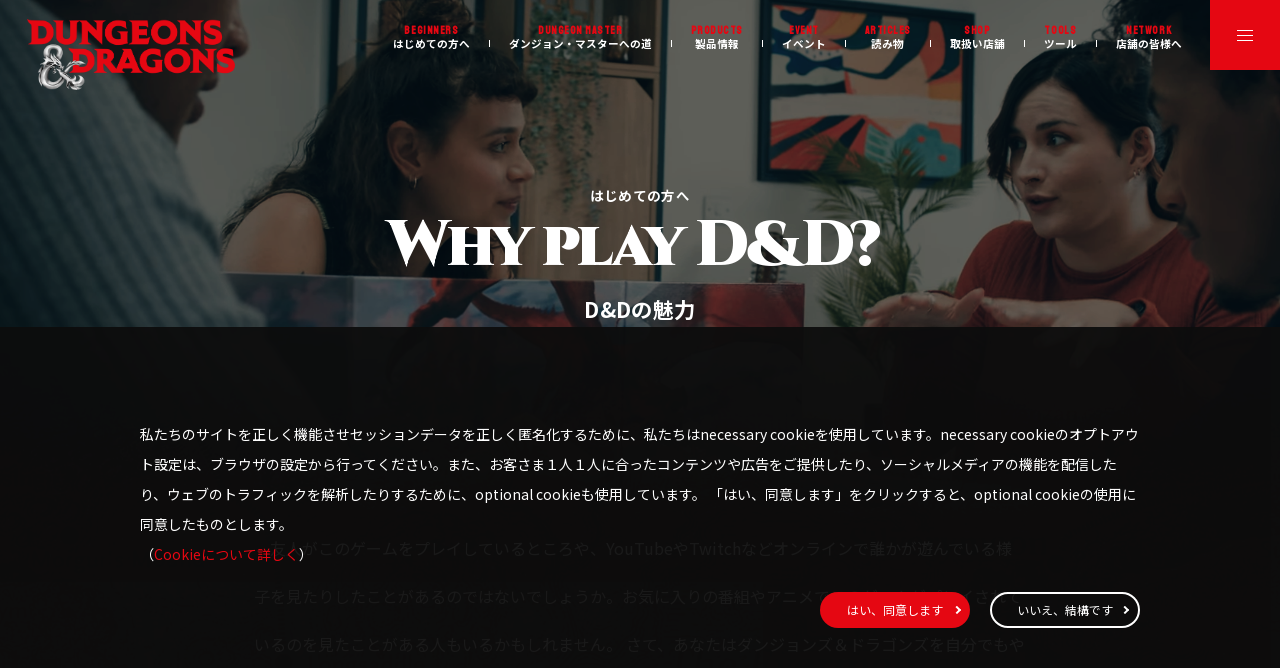

--- FILE ---
content_type: text/html; charset=UTF-8
request_url: https://dnd-jp.com/beginners/why-play-dnd/
body_size: 17768
content:
<!DOCTYPE html>
<html lang="ja">
	<!DOCTYPE html>
<html lang="ja">
  <head>
    <meta charset="utf-8">
    <meta name="viewport" content="width=device-width">
    <meta http-equiv="X-UA-Compatible" content="ie=edge">
    <meta name="theme-color" content="#1a1a1a">
    <title>D&amp;Dの魅力 | はじめての方へ | ダンジョンズ&amp;ドラゴンズ日本版公式ウェブサイト</title>
    <link rel="preconnect" href="https://fonts.gstatic.com/">
    <link rel="preconnect" href="https://fonts.googleapis.com/">
    <link href="https://fonts.googleapis.com/css2?family=Cinzel:wght@400;900&amp;family=Hurricane&amp;family=Noto+Sans+JP:wght@400;500;700&amp;family=STIX+Two+Text:wght@400;700&amp;family=Staatliches&amp;display=swap" rel="stylesheet">
    <meta property="og:site_name" content="ダンジョンズ＆ドラゴンズ日本語版公式ホームページ">
    <meta name="description" content="世界最高のロールプレイング・ゲーム「ダンジョンズ&amp;ドラゴンズ」日本版公式ホームページ。">
    <meta property="og:description" content="世界最高のロールプレイング・ゲーム「ダンジョンズ&amp;ドラゴンズ」日本版公式ホームページ。">
    <meta property="og:type" content="website">
    <meta property="og:image" content="https://dnd-jp.com/ogp.jpg">
    <meta property="og:title" content="D&amp;Dの魅力 | はじめての方へ | ダンジョンズ&amp;ドラゴンズ日本版公式ウェブサイト">
    <meta name="keywords" content="D&amp;D,ダンジョンズ＆ドラゴンズ,Dungeons&amp;Dragons,ダンジョン,ドラゴン,ロールプレイング,ロープレ,RPG">
    <meta property="twitter:card" content="summary_large_image">
    <meta name="format-detection" content="telephone=no">
    <link rel="icon" href="https://dnd-jp.com/wp-content/themes/dnd-jp/favicon.ico">
    
    <script defer src="https://dnd-jp.com/wp-content/themes/dnd-jp/assets/scripts/vendor.js?1683682922"></script>
    <script defer src="https://dnd-jp.com/wp-content/themes/dnd-jp/assets/scripts/common.js?1683682941"></script>
    <link rel="stylesheet" href="https://dnd-jp.com/wp-content/themes/dnd-jp/assets/css/common.css?1753660916">
    <meta name='robots' content='max-image-preview:large' />
<link rel='dns-prefetch' href='//dnd-jp.com' />
<script type="text/javascript">
window._wpemojiSettings = {"baseUrl":"https:\/\/s.w.org\/images\/core\/emoji\/14.0.0\/72x72\/","ext":".png","svgUrl":"https:\/\/s.w.org\/images\/core\/emoji\/14.0.0\/svg\/","svgExt":".svg","source":{"concatemoji":"https:\/\/dnd-jp.com\/wp-includes\/js\/wp-emoji-release.min.js?ver=6.1.9"}};
/*! This file is auto-generated */
!function(e,a,t){var n,r,o,i=a.createElement("canvas"),p=i.getContext&&i.getContext("2d");function s(e,t){var a=String.fromCharCode,e=(p.clearRect(0,0,i.width,i.height),p.fillText(a.apply(this,e),0,0),i.toDataURL());return p.clearRect(0,0,i.width,i.height),p.fillText(a.apply(this,t),0,0),e===i.toDataURL()}function c(e){var t=a.createElement("script");t.src=e,t.defer=t.type="text/javascript",a.getElementsByTagName("head")[0].appendChild(t)}for(o=Array("flag","emoji"),t.supports={everything:!0,everythingExceptFlag:!0},r=0;r<o.length;r++)t.supports[o[r]]=function(e){if(p&&p.fillText)switch(p.textBaseline="top",p.font="600 32px Arial",e){case"flag":return s([127987,65039,8205,9895,65039],[127987,65039,8203,9895,65039])?!1:!s([55356,56826,55356,56819],[55356,56826,8203,55356,56819])&&!s([55356,57332,56128,56423,56128,56418,56128,56421,56128,56430,56128,56423,56128,56447],[55356,57332,8203,56128,56423,8203,56128,56418,8203,56128,56421,8203,56128,56430,8203,56128,56423,8203,56128,56447]);case"emoji":return!s([129777,127995,8205,129778,127999],[129777,127995,8203,129778,127999])}return!1}(o[r]),t.supports.everything=t.supports.everything&&t.supports[o[r]],"flag"!==o[r]&&(t.supports.everythingExceptFlag=t.supports.everythingExceptFlag&&t.supports[o[r]]);t.supports.everythingExceptFlag=t.supports.everythingExceptFlag&&!t.supports.flag,t.DOMReady=!1,t.readyCallback=function(){t.DOMReady=!0},t.supports.everything||(n=function(){t.readyCallback()},a.addEventListener?(a.addEventListener("DOMContentLoaded",n,!1),e.addEventListener("load",n,!1)):(e.attachEvent("onload",n),a.attachEvent("onreadystatechange",function(){"complete"===a.readyState&&t.readyCallback()})),(e=t.source||{}).concatemoji?c(e.concatemoji):e.wpemoji&&e.twemoji&&(c(e.twemoji),c(e.wpemoji)))}(window,document,window._wpemojiSettings);
</script>
<style type="text/css">
img.wp-smiley,
img.emoji {
	display: inline !important;
	border: none !important;
	box-shadow: none !important;
	height: 1em !important;
	width: 1em !important;
	margin: 0 0.07em !important;
	vertical-align: -0.1em !important;
	background: none !important;
	padding: 0 !important;
}
</style>
	<link rel='stylesheet' id='wp-block-library-css' href='https://dnd-jp.com/wp-includes/css/dist/block-library/style.min.css?ver=6.1.9' type='text/css' media='all' />
<link rel='stylesheet' id='classic-theme-styles-css' href='https://dnd-jp.com/wp-includes/css/classic-themes.min.css?ver=1' type='text/css' media='all' />
<style id='global-styles-inline-css' type='text/css'>
body{--wp--preset--color--black: #000000;--wp--preset--color--cyan-bluish-gray: #abb8c3;--wp--preset--color--white: #FFFFFF;--wp--preset--color--pale-pink: #f78da7;--wp--preset--color--vivid-red: #cf2e2e;--wp--preset--color--luminous-vivid-orange: #ff6900;--wp--preset--color--luminous-vivid-amber: #fcb900;--wp--preset--color--light-green-cyan: #7bdcb5;--wp--preset--color--vivid-green-cyan: #00d084;--wp--preset--color--pale-cyan-blue: #8ed1fc;--wp--preset--color--vivid-cyan-blue: #0693e3;--wp--preset--color--vivid-purple: #9b51e0;--wp--preset--color--red: #e50712;--wp--preset--color--blue: #40d4ff;--wp--preset--color--dark-grey: #1a1a1a;--wp--preset--color--grey: #CECECE;--wp--preset--color--light-grey: #F2F2F2;--wp--preset--gradient--vivid-cyan-blue-to-vivid-purple: linear-gradient(135deg,rgba(6,147,227,1) 0%,rgb(155,81,224) 100%);--wp--preset--gradient--light-green-cyan-to-vivid-green-cyan: linear-gradient(135deg,rgb(122,220,180) 0%,rgb(0,208,130) 100%);--wp--preset--gradient--luminous-vivid-amber-to-luminous-vivid-orange: linear-gradient(135deg,rgba(252,185,0,1) 0%,rgba(255,105,0,1) 100%);--wp--preset--gradient--luminous-vivid-orange-to-vivid-red: linear-gradient(135deg,rgba(255,105,0,1) 0%,rgb(207,46,46) 100%);--wp--preset--gradient--very-light-gray-to-cyan-bluish-gray: linear-gradient(135deg,rgb(238,238,238) 0%,rgb(169,184,195) 100%);--wp--preset--gradient--cool-to-warm-spectrum: linear-gradient(135deg,rgb(74,234,220) 0%,rgb(151,120,209) 20%,rgb(207,42,186) 40%,rgb(238,44,130) 60%,rgb(251,105,98) 80%,rgb(254,248,76) 100%);--wp--preset--gradient--blush-light-purple: linear-gradient(135deg,rgb(255,206,236) 0%,rgb(152,150,240) 100%);--wp--preset--gradient--blush-bordeaux: linear-gradient(135deg,rgb(254,205,165) 0%,rgb(254,45,45) 50%,rgb(107,0,62) 100%);--wp--preset--gradient--luminous-dusk: linear-gradient(135deg,rgb(255,203,112) 0%,rgb(199,81,192) 50%,rgb(65,88,208) 100%);--wp--preset--gradient--pale-ocean: linear-gradient(135deg,rgb(255,245,203) 0%,rgb(182,227,212) 50%,rgb(51,167,181) 100%);--wp--preset--gradient--electric-grass: linear-gradient(135deg,rgb(202,248,128) 0%,rgb(113,206,126) 100%);--wp--preset--gradient--midnight: linear-gradient(135deg,rgb(2,3,129) 0%,rgb(40,116,252) 100%);--wp--preset--duotone--dark-grayscale: url('#wp-duotone-dark-grayscale');--wp--preset--duotone--grayscale: url('#wp-duotone-grayscale');--wp--preset--duotone--purple-yellow: url('#wp-duotone-purple-yellow');--wp--preset--duotone--blue-red: url('#wp-duotone-blue-red');--wp--preset--duotone--midnight: url('#wp-duotone-midnight');--wp--preset--duotone--magenta-yellow: url('#wp-duotone-magenta-yellow');--wp--preset--duotone--purple-green: url('#wp-duotone-purple-green');--wp--preset--duotone--blue-orange: url('#wp-duotone-blue-orange');--wp--preset--font-size--small: 13px;--wp--preset--font-size--medium: 20px;--wp--preset--font-size--large: 36px;--wp--preset--font-size--x-large: 42px;--wp--preset--spacing--20: 0.44rem;--wp--preset--spacing--30: 0.67rem;--wp--preset--spacing--40: 1rem;--wp--preset--spacing--50: 1.5rem;--wp--preset--spacing--60: 2.25rem;--wp--preset--spacing--70: 3.38rem;--wp--preset--spacing--80: 5.06rem;}:where(.is-layout-flex){gap: 0.5em;}body .is-layout-flow > .alignleft{float: left;margin-inline-start: 0;margin-inline-end: 2em;}body .is-layout-flow > .alignright{float: right;margin-inline-start: 2em;margin-inline-end: 0;}body .is-layout-flow > .aligncenter{margin-left: auto !important;margin-right: auto !important;}body .is-layout-constrained > .alignleft{float: left;margin-inline-start: 0;margin-inline-end: 2em;}body .is-layout-constrained > .alignright{float: right;margin-inline-start: 2em;margin-inline-end: 0;}body .is-layout-constrained > .aligncenter{margin-left: auto !important;margin-right: auto !important;}body .is-layout-constrained > :where(:not(.alignleft):not(.alignright):not(.alignfull)){max-width: var(--wp--style--global--content-size);margin-left: auto !important;margin-right: auto !important;}body .is-layout-constrained > .alignwide{max-width: var(--wp--style--global--wide-size);}body .is-layout-flex{display: flex;}body .is-layout-flex{flex-wrap: wrap;align-items: center;}body .is-layout-flex > *{margin: 0;}:where(.wp-block-columns.is-layout-flex){gap: 2em;}.has-black-color{color: var(--wp--preset--color--black) !important;}.has-cyan-bluish-gray-color{color: var(--wp--preset--color--cyan-bluish-gray) !important;}.has-white-color{color: var(--wp--preset--color--white) !important;}.has-pale-pink-color{color: var(--wp--preset--color--pale-pink) !important;}.has-vivid-red-color{color: var(--wp--preset--color--vivid-red) !important;}.has-luminous-vivid-orange-color{color: var(--wp--preset--color--luminous-vivid-orange) !important;}.has-luminous-vivid-amber-color{color: var(--wp--preset--color--luminous-vivid-amber) !important;}.has-light-green-cyan-color{color: var(--wp--preset--color--light-green-cyan) !important;}.has-vivid-green-cyan-color{color: var(--wp--preset--color--vivid-green-cyan) !important;}.has-pale-cyan-blue-color{color: var(--wp--preset--color--pale-cyan-blue) !important;}.has-vivid-cyan-blue-color{color: var(--wp--preset--color--vivid-cyan-blue) !important;}.has-vivid-purple-color{color: var(--wp--preset--color--vivid-purple) !important;}.has-black-background-color{background-color: var(--wp--preset--color--black) !important;}.has-cyan-bluish-gray-background-color{background-color: var(--wp--preset--color--cyan-bluish-gray) !important;}.has-white-background-color{background-color: var(--wp--preset--color--white) !important;}.has-pale-pink-background-color{background-color: var(--wp--preset--color--pale-pink) !important;}.has-vivid-red-background-color{background-color: var(--wp--preset--color--vivid-red) !important;}.has-luminous-vivid-orange-background-color{background-color: var(--wp--preset--color--luminous-vivid-orange) !important;}.has-luminous-vivid-amber-background-color{background-color: var(--wp--preset--color--luminous-vivid-amber) !important;}.has-light-green-cyan-background-color{background-color: var(--wp--preset--color--light-green-cyan) !important;}.has-vivid-green-cyan-background-color{background-color: var(--wp--preset--color--vivid-green-cyan) !important;}.has-pale-cyan-blue-background-color{background-color: var(--wp--preset--color--pale-cyan-blue) !important;}.has-vivid-cyan-blue-background-color{background-color: var(--wp--preset--color--vivid-cyan-blue) !important;}.has-vivid-purple-background-color{background-color: var(--wp--preset--color--vivid-purple) !important;}.has-black-border-color{border-color: var(--wp--preset--color--black) !important;}.has-cyan-bluish-gray-border-color{border-color: var(--wp--preset--color--cyan-bluish-gray) !important;}.has-white-border-color{border-color: var(--wp--preset--color--white) !important;}.has-pale-pink-border-color{border-color: var(--wp--preset--color--pale-pink) !important;}.has-vivid-red-border-color{border-color: var(--wp--preset--color--vivid-red) !important;}.has-luminous-vivid-orange-border-color{border-color: var(--wp--preset--color--luminous-vivid-orange) !important;}.has-luminous-vivid-amber-border-color{border-color: var(--wp--preset--color--luminous-vivid-amber) !important;}.has-light-green-cyan-border-color{border-color: var(--wp--preset--color--light-green-cyan) !important;}.has-vivid-green-cyan-border-color{border-color: var(--wp--preset--color--vivid-green-cyan) !important;}.has-pale-cyan-blue-border-color{border-color: var(--wp--preset--color--pale-cyan-blue) !important;}.has-vivid-cyan-blue-border-color{border-color: var(--wp--preset--color--vivid-cyan-blue) !important;}.has-vivid-purple-border-color{border-color: var(--wp--preset--color--vivid-purple) !important;}.has-vivid-cyan-blue-to-vivid-purple-gradient-background{background: var(--wp--preset--gradient--vivid-cyan-blue-to-vivid-purple) !important;}.has-light-green-cyan-to-vivid-green-cyan-gradient-background{background: var(--wp--preset--gradient--light-green-cyan-to-vivid-green-cyan) !important;}.has-luminous-vivid-amber-to-luminous-vivid-orange-gradient-background{background: var(--wp--preset--gradient--luminous-vivid-amber-to-luminous-vivid-orange) !important;}.has-luminous-vivid-orange-to-vivid-red-gradient-background{background: var(--wp--preset--gradient--luminous-vivid-orange-to-vivid-red) !important;}.has-very-light-gray-to-cyan-bluish-gray-gradient-background{background: var(--wp--preset--gradient--very-light-gray-to-cyan-bluish-gray) !important;}.has-cool-to-warm-spectrum-gradient-background{background: var(--wp--preset--gradient--cool-to-warm-spectrum) !important;}.has-blush-light-purple-gradient-background{background: var(--wp--preset--gradient--blush-light-purple) !important;}.has-blush-bordeaux-gradient-background{background: var(--wp--preset--gradient--blush-bordeaux) !important;}.has-luminous-dusk-gradient-background{background: var(--wp--preset--gradient--luminous-dusk) !important;}.has-pale-ocean-gradient-background{background: var(--wp--preset--gradient--pale-ocean) !important;}.has-electric-grass-gradient-background{background: var(--wp--preset--gradient--electric-grass) !important;}.has-midnight-gradient-background{background: var(--wp--preset--gradient--midnight) !important;}.has-small-font-size{font-size: var(--wp--preset--font-size--small) !important;}.has-medium-font-size{font-size: var(--wp--preset--font-size--medium) !important;}.has-large-font-size{font-size: var(--wp--preset--font-size--large) !important;}.has-x-large-font-size{font-size: var(--wp--preset--font-size--x-large) !important;}
.wp-block-navigation a:where(:not(.wp-element-button)){color: inherit;}
:where(.wp-block-columns.is-layout-flex){gap: 2em;}
.wp-block-pullquote{font-size: 1.5em;line-height: 1.6;}
</style>
<link rel='stylesheet' id='cookie-law-info-css' href='https://dnd-jp.com/wp-content/plugins/cookie-law-info/public/css/cookie-law-info-public.css?ver=2.1.2' type='text/css' media='all' />
<link rel='stylesheet' id='cookie-law-info-gdpr-css' href='https://dnd-jp.com/wp-content/plugins/cookie-law-info/public/css/cookie-law-info-gdpr.css?ver=2.1.2' type='text/css' media='all' />
<script type='text/javascript' src='https://dnd-jp.com/wp-includes/js/jquery/jquery.min.js?ver=3.6.1' id='jquery-core-js'></script>
<script type='text/javascript' src='https://dnd-jp.com/wp-includes/js/jquery/jquery-migrate.min.js?ver=3.3.2' id='jquery-migrate-js'></script>
<script type='text/javascript' id='cookie-law-info-js-extra'>
/* <![CDATA[ */
var Cli_Data = {"nn_cookie_ids":[],"cookielist":[],"non_necessary_cookies":[],"ccpaEnabled":"1","ccpaRegionBased":"","ccpaBarEnabled":"","strictlyEnabled":["necessary","obligatoire"],"ccpaType":"ccpa_gdpr","js_blocking":"1","custom_integration":"","triggerDomRefresh":"","secure_cookies":""};
var cli_cookiebar_settings = {"animate_speed_hide":"500","animate_speed_show":"500","background":"#000000","border":"#b1a6a6c2","border_on":"","button_1_button_colour":"#e50712","button_1_button_hover":"#b7060e","button_1_link_colour":"#fff","button_1_as_button":"1","button_1_new_win":"","button_2_button_colour":"#333","button_2_button_hover":"#292929","button_2_link_colour":"#444","button_2_as_button":"","button_2_hidebar":"","button_3_button_colour":"#dedfe0","button_3_button_hover":"#b2b2b3","button_3_link_colour":"#333333","button_3_as_button":"1","button_3_new_win":"","button_4_button_colour":"#dedfe0","button_4_button_hover":"#b2b2b3","button_4_link_colour":"#333333","button_4_as_button":"1","button_7_button_colour":"#e50712","button_7_button_hover":"#b7060e","button_7_link_colour":"#fff","button_7_as_button":"1","button_7_new_win":"","font_family":"inherit","header_fix":"","notify_animate_hide":"1","notify_animate_show":"","notify_div_id":"#cookie-law-info-bar","notify_position_horizontal":"right","notify_position_vertical":"bottom","scroll_close":"","scroll_close_reload":"","accept_close_reload":"1","reject_close_reload":"1","showagain_tab":"","showagain_background":"#fff","showagain_border":"#000","showagain_div_id":"#cookie-law-info-again","showagain_x_position":"100px","text":"#ffffff","show_once_yn":"","show_once":"10000","logging_on":"","as_popup":"","popup_overlay":"1","bar_heading_text":"","cookie_bar_as":"banner","popup_showagain_position":"bottom-right","widget_position":"left"};
var log_object = {"ajax_url":"https:\/\/dnd-jp.com\/wp-admin\/admin-ajax.php"};
/* ]]> */
</script>
<script type='text/javascript' src='https://dnd-jp.com/wp-content/plugins/cookie-law-info/public/js/cookie-law-info-public.js?ver=2.1.2' id='cookie-law-info-js'></script>
<script type='text/javascript' id='cookie-law-info-ccpa-js-extra'>
/* <![CDATA[ */
var ccpa_data = {"opt_out_prompt":"\u672c\u5f53\u306b\u30aa\u30d7\u30c8\u30a2\u30a6\u30c8\u3092\u5e0c\u671b\u3057\u307e\u3059\u304b ?","opt_out_confirm":"\u78ba\u8a8d","opt_out_cancel":"\u30ad\u30e3\u30f3\u30bb\u30eb"};
/* ]]> */
</script>
<script type='text/javascript' src='https://dnd-jp.com/wp-content/plugins/cookie-law-info/admin/modules/ccpa/assets/js/cookie-law-info-ccpa.js?ver=2.1.2' id='cookie-law-info-ccpa-js'></script>
<link rel="https://api.w.org/" href="https://dnd-jp.com/wp-json/" /><link rel="alternate" type="application/json" href="https://dnd-jp.com/wp-json/wp/v2/pages/180" /><link rel="EditURI" type="application/rsd+xml" title="RSD" href="https://dnd-jp.com/xmlrpc.php?rsd" />
<link rel="wlwmanifest" type="application/wlwmanifest+xml" href="https://dnd-jp.com/wp-includes/wlwmanifest.xml" />
<meta name="generator" content="WordPress 6.1.9" />
<link rel="canonical" href="https://dnd-jp.com/beginners/why-play-dnd/" />
<link rel='shortlink' href='https://dnd-jp.com/?p=180' />
<link rel="alternate" type="application/json+oembed" href="https://dnd-jp.com/wp-json/oembed/1.0/embed?url=https%3A%2F%2Fdnd-jp.com%2Fbeginners%2Fwhy-play-dnd%2F" />
<link rel="alternate" type="text/xml+oembed" href="https://dnd-jp.com/wp-json/oembed/1.0/embed?url=https%3A%2F%2Fdnd-jp.com%2Fbeginners%2Fwhy-play-dnd%2F&#038;format=xml" />
<!-- Global site tag (gtag.js) - Google Analytics -->
<script type="text/plain" data-cli-class="cli-blocker-script"  data-cli-script-type="analytics" data-cli-block="true"  data-cli-element-position="head" async src="https://www.googletagmanager.com/gtag/js?id=G-9V2GP2SXVX"></script>
<script type="text/plain" data-cli-class="cli-blocker-script"  data-cli-script-type="analytics" data-cli-block="true"  data-cli-element-position="head">
    window.dataLayer = window.dataLayer || [];

    function gtag() {
        dataLayer.push(arguments);
    }
    gtag('js', new Date());
    gtag('config', 'G-9V2GP2SXVX');
</script>  </head>

<body id="pagetop">
	<div class="l_container">
		<header class="l_header" role="banner" id="header">
  <div class="l_header_inner">
    <div class="l_header_body">
      <h1 class="l_header_logo"><a class="c_hoverScaleUp" href="/"><img src="https://dnd-jp.com/wp-content/themes/dnd-jp/assets/images/common/logo.png" alt="ダンジョンズ＆ドラゴンズ日本語版公式ホームページ"></a></h1>
      <div class="l_header_nav" role="navigation">
        <nav class="l_header_menu-pc">
          <ul class="l_header_menu-pc_list">
            <li>
              <a href="/beginners"><span class="en">Beginners</span>はじめての方へ</a>
            </li>
            <!-- <li class="js-dropdown-btn">
                  <a href="javascript:void(0)" class="trigger"><span class="en">Beginners</span>はじめての方へ</a>
                  <ul class="childMenu">
                    <li><a class="item" href="/beginners">
                      D&Dの概要
                        <div class="arrow"></div>
                      </a></li>
                    <li><a class="item" href="/beginners/why-play-dnd">
                      D&Dの魅力
                      <div class="arrow"></div>
                    </a></li>
                  </ul>
                </li> -->
            <li>
              <a href="/dungeonmaster"><span class="en">Dungeon Master</span>ダンジョン・マスターへの道</a>
            </li>
            <!-- <li class="js-dropdown-btn">
                  <a href="javascript:void(0)" class="trigger"><span class="en">Dungeon Master</span>ダンジョン・マスターへの道</a>
                  <ul class="childMenu">
                    <li><a class="item" href="/dungeonmaster">
                      概要とヒント
                        <div class="arrow"></div>
                      </a></li>
                    <li><a class="item" href="/dungeonmaster/why-be-a-dungeon-master">
                      ダンジョン・マスターになろう
                        <div class="arrow"></div>
                      </a></li>
                  </ul>
                </li> -->
            <li><a href="/products"><span class="en">Products</span>製品情報</a></li>
            <li><a href="/event"><span class="en">Event</span>イベント</a></li>
            <li><a href="/articles"><span class="en">Articles</span>読み物</a></li>
            <li><a href="/shop"><span class="en">Shop</span>取扱い店舗</a></li>
            <li><a href="/tools"><span class="en">Tools</span>ツール</a></li>
            <li><a href="/network"><span class="en">Network</span>店舗の皆様へ</a></li>
          </ul>
        </nav>
        <div class="l_header_toggleDrawer">
          <button class="js-flopoverMenu_btn c_hamburgerBtn" aria-expanded="false" aria-label="メニューを開閉" title="覆いかぶさるメニューを開閉" data-target="flopoverMenu"><span></span><span></span><span></span></button>
        </div>
      </div>
    </div>
  </div>
</header>

		<main class="l_main p_beginners_why-play" role="main">

      <div class="c_bg -red">
        <div class="c_bgObj c_bg_and"><img src="https://dnd-jp.com/wp-content/themes/dnd-jp/assets/images/beginners/shape_and_rd.svg" alt=""></div>
        
        <section class="c_mv">
          <div class="c_mv_inner">
            <div class="c_mv_container p_beginners_why-play_mv">
              <p class="c_mv_small">はじめての方へ</p>
              <p class="c_mv_en">Why play<br class="u_display_none_pc">&nbsp;D&D?&nbsp;</p>
              <h1 class="c_mv_ttl">D&Dの魅力</h1>
            </div>
          </div>

          <div class="c_mv_bg">
            <picture>
              <!-- <source media="(min-width:768px)" srcset="https://dnd-jp.com/wp-content/themes/dnd-jp/assets/images/beginners/why_play/why_play_mv_pc.webp" type="image/webp"> -->
              <source media="(min-width:768px)" srcset="https://dnd-jp.com/wp-content/themes/dnd-jp/assets/images/beginners/why_play/why_play_mv_pc.png">
              <source media="not all and (min-width:768px)" srcset="https://dnd-jp.com/wp-content/themes/dnd-jp/assets/images/beginners/why_play/why_play_mv_sp.png"><img src="https://dnd-jp.com/wp-content/themes/dnd-jp/assets/images/beginners/why_play/why_play_mv_pc.png" alt="">
            </picture>
          </div>
        </section>

        <section class="p_beginners_why-play_overview">
          <div class="c_section_inner -small">
            <div class="c_txt_overview">
              <div class="c_txt_indent-paragraph">
                <p class="c_txt js-animate c-anime-fadeInUp">
                友人がこのゲームをプレイしているところや、YouTubeやTwitchなどオンラインで誰かが遊んでいる様子を見たりしたことがあるのではないでしょうか。お気に入りの番組やアニメでこのゲームがプレイされているのを見たことがある人もいるかもしれません。 さて、あなたはダンジョンズ＆ドラゴンズを自分でもやってみようかと考えていることでしょう。<br>ダンジョンズ＆ドラゴンズを始めるのに理由が必要な方のために、検討すべき理由と良い点をご紹介します。今こそ、このダンジョンズ＆ドラゴンズを始める絶好の機会です。</p>
              </div>
            </div>

            <div class="p_beginners_why-play_overview_img c_img_rounded js-animate c-anime-fadeInUp">
              <img src="https://dnd-jp.com/wp-content/themes/dnd-jp/assets/images/beginners/why_play/why_play_img.jpg" alt="">
            </div>
          </div>
        </section>

        <section class="p_beginners_why-play_creativity">
          <div class="c_section_inner -small">
            <div class="c_heading -lv1">
              <i class="c_heading_icon js-animate c-anime-fadeInUp">
                <img src="https://dnd-jp.com/wp-content/themes/dnd-jp/assets/images/beginners/num_rd1.png" alt="1">
              </i>
              <p class="c_heading_sub js-animate c-anime-fadeInUp">
                <span class="script">Your</span>
                <span class="gothic -red">creativity</span>
              </p>
              <h2 class="c_heading_main -spSmall js-animate c-anime-fadeInUp">自己表現と創造性を発揮する場所</h2>
            </div>
            <div class="c_txt_indent-paragraph">
            <p class="c_txt js-animate c-anime-fadeInUp">ダンジョンズ＆ドラゴンズは、あなたの想像力によってのみ創りあげられるゲームです。テレビゲームのようにあらかじめプログラムされ、決まった順序で進行するのではなく、ダンジョン・マスターとプレイヤーは互いにアイデアを出し合い、物語や経験を創り上げることで、創造力を発揮することができるのです。
            </p>
            
            <p class="c_txt js-animate c-anime-fadeInUp">
            決められた物語やイベントの制約がなければ、創造的な自由と柔軟性が生まれ、ダンジョンズ＆ドラゴンズのすべての物語は唯一無二のものとなるのです。
            </p>
            </div>
        
            <div class="c_bgObj p_beginners_why-play_creativity_obj js-animate c-anime-fadeInUp">
              <img src="https://dnd-jp.com/wp-content/themes/dnd-jp/assets/images/beginners/why_play/why_play_obj1.png" alt="">
            </div>
          </div>
        </section>

        <section class="p_beginners_why-play_relationships">
          <div class="c_section_inner -small">
            <div class="c_heading -lv1">
              <i class="c_heading_icon js-animate c-anime-fadeInUp">
                <img src="https://dnd-jp.com/wp-content/themes/dnd-jp/assets/images/beginners/num_rd2.png" alt="2">
              </i>
              <p class="c_heading_sub js-animate c-anime-fadeInUp">
                <span class="script">Better & New</span>
                <span class="gothic -red">relationships</span>
              </p>
              <h2 class="c_heading_main -spSmall js-animate c-anime-fadeInUp">より良い、そして新しい人間関係を築く</h2>
            </div>

            <div class="c_txt_indent-paragraph">
            <p class="c_txt js-animate c-anime-fadeInUp">ダンジョンズ＆ドラゴンズの冒険をプレイする上で、コラボレーションは重要な鍵となります。あなたはグループとして、家族や友人、仲間のプレイヤーと協力し、社会的状況や環境上の課題、ゲーム内の戦闘を切り抜けるのです。ストーリーテリング、協力プレイ、問題解決などを通じて、グループと交流しながらコミュニケーション能力や社会性を学び、試し、ステップアップしていきます。 </p>
            </div>

            <div class="u_flex-pc u_flex-row-reverse-pc">
              <div class="c_txt_indent-paragraph u_width_360-pc">
                <p class="c_txt js-animate c-anime-fadeInUp">
                 また、競争の激しい環境でプレイすることによる摩擦や衝突、プログラムされた一連のイベントをプレイすることによる強制や束縛を感じることなく、絆を深め、人間関係を強化するのに最適なのです。このような過程で、新しい友人を作ることだってできるのです。</p>
              </div>
              <div class="js-animate c-anime-fadeInUp u_width_350-pc u_mr_45-pc u_ml_0-pc u_mt_40-pc u_mt_30 u_mr_5 u_ml_5">
                <img src="https://dnd-jp.com/wp-content/themes/dnd-jp/assets/images/beginners/why_play/why_play_img2.png" alt="">
              </div>
            </div>

            <div class="c_bgObj p_beginners_why-play_relationships_obj js-animate c-anime-fadeInUp">
              <img src="https://dnd-jp.com/wp-content/themes/dnd-jp/assets/images/beginners/why_play/why_play_obj2.png" alt="">
            </div>

          </div>
        </section>

        <section class="p_beginners_why-play_skills">
          <div class="c_section_inner -small">
            <div class="c_heading -lv1">
              <i class="c_heading_icon js-animate c-anime-fadeInUp">
                <img src="https://dnd-jp.com/wp-content/themes/dnd-jp/assets/images/beginners/num_rd3.png" alt="3">
              </i>
              <p class="c_heading_sub js-animate c-anime-fadeInUp">
                <span class="script">Practice</span>
                <span class="gothic -red">real-life<br class="u_display_none_pc">&nbsp;skills&nbsp;</span>
              </p>
              <h2 class="c_heading_main -spSmall js-animate c-anime-fadeInUp">実生活で使えるスキルが身につく</h2>
            </div>

            <div class="c_txt_indent-paragraph">
              <p class="c_txt js-animate c-anime-fadeInUp">家族や友人、仲間たちと一緒にプレイすることで、実生活に役立つスキルを身につけることができます。これらのスキルには、積極的な聞き取りや理解、チームワーク、創造的な思考、問題解決などが含まれ、実生活でも成功するために役立ちます。</p>
            </div>

            <div class="c_bgObj p_beginners_why-play_skills_obj js-animate c-anime-fadeInUp">
              <img src="https://dnd-jp.com/wp-content/themes/dnd-jp/assets/images/beginners/why_play/why_play_obj3.png" alt="">
            </div>
          </div>
        </section>

        <section class="p_beginners_why-play_mental-health">
          <div class="c_section_inner -small">
            <div class="c_heading -lv1">
              <i class="c_heading_icon js-animate c-anime-fadeInUp">
                <img src="https://dnd-jp.com/wp-content/themes/dnd-jp/assets/images/beginners/num_rd4.png" alt="4">
              </i>
              <p class="c_heading_sub js-animate c-anime-fadeInUp">
                <span class="script">Positive</span>
                <span class="gothic -red">mental<br class="u_display_none_pc">&nbsp;health&nbsp;</span>
              </p>
              <h2 class="c_heading_main -spSmall js-animate c-anime-fadeInUp">ポジティブな精神力を育む</h2>
            </div>
            
            <div class="c_txt_indent-paragraph">
              <p class="c_txt js-animate c-anime-fadeInUp">ダンジョンズ＆ドラゴンズは、他のキャラクターの視点を通じて新しい世界に足を踏み入れることで、一種の逃避行や安らぎのひとときを提供します。没頭することで、いつもと違う体験ができ、健康的にストレスを解消することができます。さらに、自尊心を高め、より自信に満ちた自分を育てることもできるのです。</p>
            </div>

            <div class="u_flex-pc">
              <div class="c_txt_indent-paragraph u_width_360-pc">
              <p class="c_txt js-animate c-anime-fadeInUp">D&Dをプレイすることは、特に子どもにとってとても良いことです。社会的情緒的スキルを学び、人格を形成し、安全な空間で実生活に役立つスキルを習得することができるのです。失敗を恐れず、自分の考えを共有することに自信を持てるようになります。</p>
              </div>

              <div class="u_width_360-pc u_ml_30-pc u_mr_0-pc u_mt_20-pc u_mt_30 u_ml_5 u_mr_5 js-animate c-anime-fadeInUp">
                <img src="https://dnd-jp.com/wp-content/themes/dnd-jp/assets/images/beginners/why_play/why_play_img3.png" alt="">
              </div>
            </div>

            <div class="c_bgObj p_beginners_why-play_mental-health_obj js-animate c-anime-fadeInUp">
              <img src="https://dnd-jp.com/wp-content/themes/dnd-jp/assets/images/beginners/why_play/why_play_obj4.png" alt="">
            </div>
          </div>
        </section>

        <section class="p_beginners_why-play_empathise">
          <div class="c_section_inner -small">
            <div class="c_heading -lv1">
              <i class="c_heading_icon js-animate c-anime-fadeInUp">
                <img src="https://dnd-jp.com/wp-content/themes/dnd-jp/assets/images/beginners/num_rd5.png" alt="5">
              </i>
              <p class="c_heading_sub js-animate c-anime-fadeInUp">
                <span class="script">Learn to</span>
                <span class="gothic -red">empathise</span>
              </p>
              <h2 class="c_heading_main -spSmall js-animate c-anime-fadeInUp">共感することを学ぶ</h2>
            </div>

            <div class="c_txt_indent-paragraph">
              <p class="c_txt js-animate c-anime-fadeInUp">ゲーム内のキャラクターになりきってロールプレイすることで、他人の目を通して世界を見たり体験したりすることができます。他のキャラクターになって、彼らの人生を生きることで、そのキャラクターが直面する経験、モチベーション、課題を想像するようになります。特に、自分とは異なるキャラクターを演じ、異なる視点から世界を見ることで、他者への共感、思いやり、愛、忍耐、理解を深めることができるのです。</p>
            </div>

            <div class="c_bgObj p_beginners_why-play_empathise_obj js-animate c-anime-fadeInUp">
              <img src="https://dnd-jp.com/wp-content/themes/dnd-jp/assets/images/beginners/why_play/why_play_obj5.png" alt="">
            </div>
          </div>
        </section>

        <section class="c_section_next p_beginners_why-play_next">
          <div class="c_section_inner -small inner">
            <hr class="c_hr u_width_160-pc u_width_30p js-animate c-anime-fadeInUp">
            <div class="c_heading -lv3 u_mt_175-pc u_mt_100">
              <h2 class="c_heading_sub u_color-red js-animate c-anime-fadeInUp">Next</h2>
              <p class="js-animate c-anime-fadeInUp u_fz_30-pc u_fz_40 u_lineHeight_1-4 u_fw_bold">次はどうしますか？</p>
            </div>
            <div class="u_lineHeight_3">
              <p class="c_txt js-animate c-anime-fadeInUp">
                すべてのダンジョンズ＆ドラゴンズゲームの基本を学び始めるには、<a href="/beginners" class="c_linkNoLine u_color-red">こちら</a>をご覧ください。</p>
                <p class="c_txt js-animate c-anime-fadeInUp">
自分でダンジョンズ＆ドラゴンズのゲームを進行しようと思ったことはありますか？<br>
ダンジョン・マスターになるとはどういうことか、どうすれば始められるかについては<a href="/dungeonmaster" class="c_linkNoLine u_color-red">こちら</a>をご覧ください。</p><p class="c_txt js-animate c-anime-fadeInUp">
あなた自身やあなたの友人がダンジョン・マスターになる理由がもっと必要ですか？<br>
<a href="/dungeonmaster/why-be-a-dungeon-master" class="c_linkNoLine u_color-red">いくつかご紹介しましょう</a>。</p>
            </div>
            <div class="p_beginners_why-play_next_img js-animate c-anime-fadeInUp">
              <img src="https://dnd-jp.com/wp-content/themes/dnd-jp/assets/images/beginners/why_play/why_play_img4.png" alt="">
            </div>
          </div>
        </section>

        <section class="c_section_products p_beginners_products">
  <div class="c_section_inner -small inner">
    <div class="c_heading -lv3">
      <p class="c_heading_main js-animate c-anime-fadeInUp">ゲームの始め方</p>
      <h2 class="c_heading_sub js-animate c-anime-fadeInUp">Get <br class="u_display_none_pc">Started</h2>
    </div>
    <div class="c_bgObj p_beginners_products_obj js-animate c-anime-fadeInUp"><img src="https://dnd-jp.com/wp-content/themes/dnd-jp/assets/images/products/products_ttl_bg.png" alt=""></div>
    <div class="c_txt_indent-paragraph">
      <p class="c_section_products_txt-small js-animate c-anime-fadeInUp">まずは、コアルールブックとなるダンジョンズ＆ドラゴンズ第5版「プレイヤーズ・ハンドブック」、「モンスター・マニュアル」、「ダンジョン・マスターズ・ガイド」を読みましょう。自分のキャラクターを作成する方法と、新しいダンジョン・マスターとしてアドベンチャーを作成したりその世界にモンスターを投入する方法を理解しましょう。</p>
      <p class="c_section_products_txt-small js-animate c-anime-fadeInUp">これらのルールブックを読めば、あなたはダンジョンズ＆ドラゴンズの豊かな多次元宇宙について理解し、その中でユニークなキャラクターや世界を創造したくなるでしょう。</p>
    </div>
  </div>
  <div class="c_section_inner inner -large">
    <div class="c_section_products_slider js-products-archive_slider-col3 swiper js-animate c-anime-fadeInUp">
      <div class="swiper-wrapper -center">
        <div class="swiper-slide c_section_products_slider_item"><a class="c_btn-trigger" href="/products/players-handbook">
            <div class="c_section_products_slider_heading">Player’s<br>Handbook</div>
            <div class="c_section_products_slider_img"><img src="https://dnd-jp.com/wp-content/themes/dnd-jp/assets/images/products/products_sl_img2.png" alt=""></div>
            <div class="c_section_products_slider_bg"><img src="https://dnd-jp.com/wp-content/themes/dnd-jp/assets/images/products/products_sl_bg2.jpg" alt=""></div>
            <div class="c_section_products_slider_body">
              <h3 class="c_section_products_slider_ttl">プレイヤーズ・ハンドブック</h3>
              <p class="c_section_products_slider_txt">プレイヤーがキャラクターを作るために必要なハンドブック</p>
              <div class="c_section_products_slider_btn">
                <div class="c_btn -arrow"><span class="txt">詳しくはこちら</span><span class="bg"></span></div>
              </div>
            </div>
          </a></div>
        <div class="swiper-slide c_section_products_slider_item"><a class="c_btn-trigger" href="/products/monster-manual">
            <div class="c_section_products_slider_heading">Monster<br>Manual</div>
            <div class="c_section_products_slider_img"><img src="https://dnd-jp.com/wp-content/themes/dnd-jp/assets/images/products/products_sl_img3.png" alt=""></div>
            <div class="c_section_products_slider_bg"><img src="https://dnd-jp.com/wp-content/themes/dnd-jp/assets/images/products/products_sl_bg3.jpg" alt=""></div>
            <div class="c_section_products_slider_body">
              <h3 class="c_section_products_slider_ttl">モンスター・マニュアル</h3>
              <p class="c_section_products_slider_txt">ダンジョンズ＆ドラゴンズに登場するモンスターの一覧</p>
              <div class="c_section_products_slider_btn">
                <div class="c_btn -arrow"><span class="txt">詳しくはこちら</span><span class="bg"></span></div>
              </div>
            </div>
          </a></div>
        <div class="swiper-slide c_section_products_slider_item"><a class="c_btn-trigger" href="/products/dungen-masters-guide">
            <div class="c_section_products_slider_heading">Dungeon<br>Masters<br>Guide</div>
            <div class="c_section_products_slider_img"><img src="https://dnd-jp.com/wp-content/themes/dnd-jp/assets/images/products/products_sl_img4.png" alt=""></div>
            <div class="c_section_products_slider_bg"><img src="https://dnd-jp.com/wp-content/themes/dnd-jp/assets/images/products/products_sl_bg4.jpg" alt=""></div>
            <div class="c_section_products_slider_body">
              <h3 class="c_section_products_slider_ttl">ダンジョン・マスターズ・ガイド</h3>
              <p class="c_section_products_slider_txt">ダンジョン・マスターにとって必要なルールや道具のセット</p>
              <div class="c_section_products_slider_btn">
                <div class="c_btn -arrow"><span class="txt">詳しくはこちら</span><span class="bg"></span></div>
              </div>
            </div>
          </a></div>
      </div>
      <div class="swiper-arrow-next"></div>
      <div class="swiper-arrow-prev"></div>
    </div>
  </div>
</section>

      </div>

		</main>

    <section>
  <div>
    <ul class="c_navi_lowerpage">
      <li>
        <a href="/beginners" class="c_navi_lowerpage_item">
          <div>
            <span class="c_navi_lowerpage_en u_color-red">Introduction</span>
            <span class="c_navi_lowerpage_ttl">D&Dの概要</span>
          </div>
          <div class="c_navi_lowerpage_bg">
            <img src="https://dnd-jp.com/wp-content/themes/dnd-jp/assets/images/beginners/beginners_navi1.jpg" alt="">
          </div>
          <i class="arrow"></i>
        </a>
      </li>
      <li>
        <a href="/beginners/why-play-dnd" class="c_navi_lowerpage_item -current">
          <div>
            <span class="c_navi_lowerpage_en u_color-red">Why Play D&D?</span>
            <span class="c_navi_lowerpage_ttl">D&Dの魅力</span>
          </div>
          <div class="c_navi_lowerpage_bg">
            <img src="https://dnd-jp.com/wp-content/themes/dnd-jp/assets/images/beginners/beginners_navi2.jpg" alt="">
          </div>
          <i class="arrow"></i>
        </a>
      </li>
      <li>
        <a href="/beginners/how-to-play" class="c_navi_lowerpage_item">
          <div>
            <span class="c_navi_lowerpage_en u_color-red">HOW TO PLAY</span>
            <span class="c_navi_lowerpage_ttl">遊び方</span>
          </div>
          <div class="c_navi_lowerpage_bg">
            <img src="https://dnd-jp.com/wp-content/themes/dnd-jp/assets/images/beginners/beginners_navi3.jpg" alt="">
          </div>
          <i class="arrow"></i>
        </a>
      </li>
      <li>
        <a href="/tools" class="c_navi_lowerpage_item">
          <div>
            <span class="c_navi_lowerpage_en u_color-red">TOOLS</span>
            <span class="c_navi_lowerpage_ttl">ツール</span>
          </div>
          <div class="c_navi_lowerpage_bg">
            <img src="https://dnd-jp.com/wp-content/themes/dnd-jp/assets/images/beginners/beginners_navi5.jpg" alt="">
          </div>
          <i class="arrow"></i>
        </a>
      </li>
      <!-- <li></li> -->
    </ul>
  </div>
</section>
		<footer class="l_footer" role="contentinfo">
  <div class="l_footer_inner">
    <h1 class="l_footer_logo"><a href="/"><img src="https://dnd-jp.com/wp-content/themes/dnd-jp/assets/images/common/logo2.png" alt="ダンジョンズ＆ドラゴンズ日本語版公式ホームページ"></a></h1>
    <ul class="l_footer_menu">
      <li><a href="/"><span class="en">Home</span>ホーム</a></li>
      <li><a href="/beginners"><span class="en">Beginners</span>はじめての方へ</a></li>
      <li><a href="/dungeonmaster"><span class="en">Dungeon Master</span>ダンジョン・マスターへの道</a></li>
      <li><a href="/products"><span class="en">Products</span>製品情報</a></li>
      <li><a href="/event"><span class="en">Event</span>イベント</a></li>
      <li><a href="/articles"><span class="en">Articles</span>読み物</a></li>
      <li><a href="/shop"><span class="en">Shop</span>取扱い店舗</a></li>
      <li><a href="/tools"><span class="en">Tools</span>ツール</a></li>
      <li><a href="/network"><span class="en">Network</span>店舗の皆様へ</a></li>
    </ul>
    <ul class="l_footer_onlineShopNavi">
      <li>
        <a href="https://www.amazon.co.jp/stores/page/AA8C21FD-456B-4A6F-A70B-28445007F6E3?ingress=2&visitId=9558df9d-f57a-4206-a4ce-52f50aa9766e&ref_=ast_bln" target="_blank" rel="noopener noreferrer" class="c_btn-trigger">
          <img src="https://dnd-jp.com/wp-content/themes/dnd-jp/assets/images/common/logo_amazon.png" alt="amazon">
        </a>
      </li>
      <li>
        <a href="https://books.rakuten.co.jp/event/game/dnd/" target="_blank" rel="noopener noreferrer" class="c_btn-trigger">
          <img src="https://dnd-jp.com/wp-content/themes/dnd-jp/assets/images/common/logo_rakuten.png" alt="Rakuten ブックス">
        </a>
      </li>
    </ul>
    <div class="l_footer_snsNavi">
      <dl class="externalLinks item">
        <dt>Social</dt>
        <dd><a class="sns" href="https://twitter.com/wizardsdndjp" target="_blank">

            <svg id="a" xmlns="http://www.w3.org/2000/svg" width="50" height="50" viewBox="0 0 50 50">
              <defs>
                <style>
                  .b {
                    fill: #fff;
                    stroke-width: 0px;
                  }
                </style>
              </defs>
              <path class="b" d="m28.33,22.26l13.03-15.15h-3.09l-11.32,13.15-9.04-13.15H7.5l13.67,19.89-13.67,15.89h3.09l11.95-13.89,9.54,13.89h10.42l-14.17-20.63h0Zm-4.23,4.92l-1.38-1.98-11.02-15.76h4.74l8.89,12.72,1.38,1.98,11.56,16.53h-4.74l-9.43-13.49h0Z" />
            </svg>
          </a><a class="sns sns" href="https://www.youtube.com/wizardsdndjp" target="_blank"><svg xmlns="http://www.w3.org/2000/svg" width="50" height="50" viewBox="0 0 50 50" title="youtube">
              <defs>
                <style>
                  .icon {
                    fill: #fcfdfd;
                    fill-rule: evenodd;
                    transition: 0.4s;
                  }
                </style>
              </defs>
              <path class="icon" d="M45.55,14.6a5.48,5.48,0,0,0-3.79-3.8C38.42,9.9,25,9.9,25,9.9s-13.42,0-16.76.9a5.48,5.48,0,0,0-3.79,3.8C3.55,18,3.55,25,3.55,25s0,7,.9,10.4a5.48,5.48,0,0,0,3.79,3.8c3.34.9,16.76.9,16.76.9s13.42,0,16.76-.9a5.48,5.48,0,0,0,3.79-3.8c.9-3.4.9-10.4.9-10.4S46.45,18,45.55,14.6ZM20.71,31.5v-13L31.86,25Z" />
            </svg>
          </a></dd>
      </dl>
      <dl class="externalLinks item">
        <dt>Links</dt>
        <dd><a class="blank" href="https://dnd.wizards.com/" target="_blank">English Site<i class="icon"><svg xmlns="http://www.w3.org/2000/svg" width="50" height="50" viewBox="0 0 50 50">
                <defs>
                  <style>
                    .icon {
                      fill: #fff;
                      transition: 0.4s;
                    }
                  </style>
                </defs>
                <g>
                  <path class="icon" d="M38.18,43.36H11.82a5.18,5.18,0,0,1-5.18-5.18V11.82a5.18,5.18,0,0,1,5.18-5.18H21.5a2,2,0,0,1,0,4H11.82a1.18,1.18,0,0,0-1.18,1.18V38.18a1.18,1.18,0,0,0,1.18,1.18H38.18a1.18,1.18,0,0,0,1.18-1.18v-9.7a2,2,0,0,1,4,0v9.7A5.18,5.18,0,0,1,38.18,43.36Z" />
                  <path class="icon" d="M41.24,6.64H31.35a2,2,0,1,0,0,4h5.19l-12.95,13a2,2,0,1,0,2.82,2.82l13-12.95v5.19a2,2,0,0,0,4,0V8.76A2.12,2.12,0,0,0,41.24,6.64Z" />
                </g>
              </svg>
            </i></a></dd>
      </dl>
    </div>
    <ul class="l_footer_subMenu">
      <li><a href="https://company.wizards.com/ja/legal/terms" target="_blank">利用規約</a></li>
      <li><a href="https://company.wizards.com/ja/legal/code-conduct" target="_blank">行動規範</a></li>
      <li><a href="https://company.wizards.com/ja/legal/wizards-coasts-privacy-policy" target="_blank">プライバシーポリシー</a></li>
      <li><a href="https://support.wizards.com/hc/en-us" target="_blank">カスタマーサービス</a></li>
      <li><a href="/cookies" target="_blank">Cookies</a></li>
      <li><a href="https://company.wizards.com/ja/legal/fancontentpolicy" target="_blank">ファンコンテンツ・ポリシー</a></li>
      <li><a href="https://company.wizards.com/ja/legal/wizards-coasts-privacy-policy#donotsell" target="_blank">個人情報の販売を許可しない</a></li>
    </ul>
    <div class="l_footer_copyright"><small>Copyright © 1993 - <script>
          document.write(new Date().getFullYear());
        </script> Wizards of the Coast LLC, a subsidiary of Hasbro, Inc. All Rights Reserved. </small></div>
  </div>
</footer>
<div class="l_flopoverMenu js-flopoverMenu" id="flopoverMenu" aria-label="メニュー" aria-hidden="true">
  <div class="l_flopoverMenu_content -scrollable">
    <div class="l_flopoverMenu_inner">
      <nav class="l_flopoverMenu_nav">
        <div class="l_flopoverMenu_menu">
          <div class="l_flopoverMenu_menu_list">
            <div class="block"><a class="item" href="/"><span class="en">Home</span>ホーム
                <div class="arrow"></div>
              </a></div>
            <div class="block">
              <div class="item"><span class="en">Beginners</span>はじめての方へ</div>
              <button class="js-spAccordion button"><i class="icon"></i></button>
              <ul class="childMenu">
                <li><a class="item" href="/beginners"><span class="en">Introduction</span>D&Dの概要
                    <div class="arrow"></div>
                  </a></li>
                <li><a class="item" href="/beginners/why-play-dnd"><span class="en">Why play D&D?</span>D&Dの魅力
                    <div class="arrow"></div>
                  </a></li>
                <li><a class="item" href="/begginers/how-to-play"><span class="en">HOW TO PLAY</span>遊び方
                    <div class="arrow"></div>
                  </a></li>
              </ul>
            </div>
            <div class="block">
              <div class="item"><span class="en">Dungeon Master</span>ダンジョン・マスターへの道</div>
              <button class="js-spAccordion button"><i class="icon"></i></button>
              <ul class="childMenu">
                <li><a class="item" href="/dungeonmaster"><span class="en">Introduction</span>概要とヒント
                    <div class="arrow"></div>
                  </a></li>
                <li><a class="item" href="/dungeonmaster/why-be-a-dungeon-master"><span class="en">Why be a Dungeon Master?</span>ダンジョン・マスターになろう
                    <div class="arrow"></div>
                  </a></li>
                <li><a class="item" href="/dungeonmaster/how-to-prepare-a-game"><span class="en">HOW TO PREPARE A GAME</span>準備の仕方
                    <div class="arrow"></div>
                  </a></li>
              </ul>
            </div>
            <div class="block">
              <div class="item"><span class="en">Products</span>製品情報</div>
              <button class="js-spAccordion button"><i class="icon"></i></button>
              <ul class="childMenu">
                <li><a class="item" href="/products"><span class="en">INDEX</span>製品一覧
                    <div class="arrow"></div>
                  </a></li>
                <!--                                         <li><a class="item" href="https://dnd-jp.com/products/starter-set/">
                          <span class="en">Starter Set</span>
                          スターターセット                          <div class="arrow"></div>
                        </a></li>

                                      <li><a class="item" href="https://dnd-jp.com/products/deluxe-play-box/">
                          <span class="en">DeluxePlay Box</span>
                          デラックス・プレイ・ボックス                          <div class="arrow"></div>
                        </a></li>

                                                        <li><a class="item" href="https://dnd-jp.com/products/monster-manual/">
                          <span class="en">MonsterManual</span>
                          モンスター・マニュアル                          <div class="arrow"></div>
                        </a></li>

                                      <li><a class="item" href="https://dnd-jp.com/products/dungen-masters-guide/">
                          <span class="en">DungeonMastersGuide</span>
                          ダンジョン・マスターズ・ガイド                          <div class="arrow"></div>
                        </a></li>

                                      <li><a class="item" href="https://dnd-jp.com/products/players-handbook/">
                          <span class="en">Player’sHandbook</span>
                          プレイヤーズ・ハンドブック                          <div class="arrow"></div>
                        </a></li>

                                                        <li><a class="item" href="https://dnd-jp.com/products/xanathars-guide-everything/">
                          <span class="en">Xanathar'sGuide toEverything</span>
                          ザナサーの百科全書                          <div class="arrow"></div>
                        </a></li>

                                      <li><a class="item" href="https://dnd-jp.com/products/fizbans-treasury-of-dragons/">
                          <span class="en">Fizban's Treasury of Dragons</span>
                          フィズバンと竜の宝物庫                          <div class="arrow"></div>
                        </a></li>

                                      <li><a class="item" href="https://dnd-jp.com/products/tashas-cauldron-of-everything/">
                          <span class="en">Tasha's Cauldron of Everything</span>
                          ターシャの万物釜                          <div class="arrow"></div>
                        </a></li>

                                                        <li><a class="item" href="https://dnd-jp.com/products/the-wild-beyond-the-witchlight/">
                          <span class="en">The WildBeyond theWitchlight</span>
                          ウィッチライトの彼方へ                          <div class="arrow"></div>
                        </a></li>

                                      <li><a class="item" href="https://dnd-jp.com/products/journeys-through-the-radiant-citadel/">
                          <span class="en">Journeys Through the Radiant Citadel</span>
                          レイディアント・シタデル：光の城塞より                          <div class="arrow"></div>
                        </a></li>

                                      <li><a class="item" href="https://dnd-jp.com/products/dragonlance/">
                          <span class="en">Dragonlance: Shadow of the Dragon Queen</span>
                          ドラゴンランス：女王竜の暗き翼                          <div class="arrow"></div>
                        </a></li>

                                 -->

              </ul>
            </div>
            <div class="block">
              <div class="item"><span class="en">EVENT</span>イベント</div>
              <button class="js-spAccordion button"><i class="icon"></i></button>
              <ul class="childMenu">
                <li><a class="item" href="/event"><span class="en">D&D EVENT</span>D&D イベント
                    <div class="arrow"></div>
                  </a></li>
              </ul>
            </div>
            <div class="block">
              <div class="item"><span class="en">Articles</span>読み物</div>
              <button class="js-spAccordion button"><i class="icon"></i></button>
              <ul class="childMenu">
                <li><a class="item" href="/articles"><span class="en">INDEX</span>読み物一覧
                    <div class="arrow"></div>
                  </a></li>
              </ul>
            </div>
            <div class="block">
              <div class="item"><span class="en">Shop</span>取扱い店舗</div>
              <button class="js-spAccordion button"><i class="icon"></i></button>
              <ul class="childMenu">
                <li><a class="item" href="/shop"><span class="en">INDEX</span>取扱い店舗一覧
                    <div class="arrow"></div>
                  </a></li>
              </ul>
            </div>
            <div class="block">
              <div class="item"><span class="en">Tools</span>ツール</div>
              <button class="js-spAccordion button"><i class="icon"></i></button>
              <ul class="childMenu">
                <li><a class="item" href="/tools"><span class="en">INDEX</span>ツール一覧
                    <div class="arrow"></div>
                  </a></li>
              </ul>
            </div>
            <div class="block">
              <div class="item"><span class="en">Network</span>店舗の皆様へ</div>
              <button class="js-spAccordion button"><i class="icon"></i></button>
              <ul class="childMenu">
                <li><a class="item" href="/network"><span class="en">WPN</span>ウィザーズ・プレイ・ネットワーク(WPN)について
                    <div class="arrow"></div>
                  </a></li>
              </ul>
            </div>
          </div>
          <div class="l_flopoverMenu_menu_sub">
            <dl class="externalLinks item">
              <dt>Social</dt>
              <dd><a class="sns" href="https://twitter.com/wizardsdndjp" target="_blank"><img src="https://dnd-jp.com/wp-content/themes/dnd-jp/assets/images/common/ico_sns_twitter_wt.svg" alt="ダンジョンズ＆ドラゴンズ日本語版公式ホームページ"></a><a class="sns" href="https://www.youtube.com/wizardsdndjp" target="_blank"><img src="https://dnd-jp.com/wp-content/themes/dnd-jp/assets/images/common/ico_sns_youtube_wt.svg" alt="ダンジョンズ＆ドラゴンズ日本語版公式ホームページ"></a></dd>
            </dl>
            <dl class="externalLinks item">
              <dt>Links</dt>
              <dd><a class="blank" href="https://dnd.wizards.com/" target="_blank">English Site</a></dd>
            </dl>
            <ul class="legalMenu item">
              <li><a href="https://company.wizards.com/ja/legal/terms" target="_blank">利用規約</a></li>
              <li><a href="https://company.wizards.com/ja/legal/code-conduct" target="_blank">行動規範</a></li>
              <li><a href="https://company.wizards.com/ja/legal/wizards-coasts-privacy-policy" target="_blank">プライバシーポリシー</a></li>
              <li><a href="https://support.wizards.com/hc/en-us" target="_blank">カスタマーサービス</a></li>
              <li><a href="/cookies">Cookies</a></li>
              <li><a href="https://company.wizards.com/ja/legal/fancontentpolicy" target="_blank">ファンコンテンツ・ポリシー</a></li>
              <li><a href="https://company.wizards.com/ja/legal/wizards-coasts-privacy-policy#donotsell" target="_blank">個人情報の販売を許可しない</a></li>
            </ul>
          </div>
        </div>
      </nav>
    </div>
  </div>
</div>
<!--googleoff: all--><div id="cookie-law-info-bar" data-nosnippet="true"><span><div class="l_cookieDialog"><div class="l_cookieDialog_inner"><div class="l_cookieDialog_message"><p>私たちのサイトを正しく機能させセッションデータを正しく匿名化するために、私たちはnecessary cookieを使用しています。necessary cookieのオプトアウト設定は、ブラウザの設定から行ってください。また、お客さま１人１人に合ったコンテンツや広告をご提供したり、ソーシャルメディアの機能を配信したり、ウェブのトラフィックを解析したりするために、optional cookieも使用しています。 「はい、同意します」をクリックすると、optional cookieの使用に同意したものとします。</p><p>（<a href="/cookies" class="c_linkNoLine">Cookieについて詳しく</a>）</p></div><div class="l_cookieDialog_btnContainer"><a id="wt-cli-accept-all-btn" role='button' data-cli_action="accept_all" class="wt-cli-element medium cli-plugin-button wt-cli-accept-all-btn cookie_action_close_header cli_action_button">はい、同意します</a><a role='button' id="cookie_action_close_header_reject" class="medium cli-plugin-button cli-plugin-main-button cookie_action_close_header_reject cli_action_button wt-cli-reject-btn" data-cli_action="reject">いいえ、結構です</a></div></div></div></span></div><div id="cookie-law-info-again" data-nosnippet="true"><span id="cookie_hdr_showagain">Manage consent</span></div><div class="cli-modal" data-nosnippet="true" id="cliSettingsPopup" tabindex="-1" role="dialog" aria-labelledby="cliSettingsPopup" aria-hidden="true">
  <div class="cli-modal-dialog" role="document">
	<div class="cli-modal-content cli-bar-popup">
		  <button type="button" class="cli-modal-close" id="cliModalClose">
			<svg class="" viewBox="0 0 24 24"><path d="M19 6.41l-1.41-1.41-5.59 5.59-5.59-5.59-1.41 1.41 5.59 5.59-5.59 5.59 1.41 1.41 5.59-5.59 5.59 5.59 1.41-1.41-5.59-5.59z"></path><path d="M0 0h24v24h-24z" fill="none"></path></svg>
			<span class="wt-cli-sr-only">閉じる</span>
		  </button>
		  <div class="cli-modal-body">
			<div class="cli-container-fluid cli-tab-container">
	<div class="cli-row">
		<div class="cli-col-12 cli-align-items-stretch cli-px-0">
			<div class="cli-privacy-overview">
				<h4>Privacy Overview</h4>				<div class="cli-privacy-content">
					<div class="cli-privacy-content-text">This website uses cookies to improve your experience while you navigate through the website. Out of these, the cookies that are categorized as necessary are stored on your browser as they are essential for the working of basic functionalities of the website. We also use third-party cookies that help us analyze and understand how you use this website. These cookies will be stored in your browser only with your consent. You also have the option to opt-out of these cookies. But opting out of some of these cookies may affect your browsing experience.</div>
				</div>
				<a class="cli-privacy-readmore" aria-label="展開する" role="button" data-readmore-text="展開する" data-readless-text="簡易表示"></a>			</div>
		</div>
		<div class="cli-col-12 cli-align-items-stretch cli-px-0 cli-tab-section-container">
												<div class="cli-tab-section">
						<div class="cli-tab-header">
							<a role="button" tabindex="0" class="cli-nav-link cli-settings-mobile" data-target="necessary" data-toggle="cli-toggle-tab">
								Necessary							</a>
															<div class="wt-cli-necessary-checkbox">
									<input type="checkbox" class="cli-user-preference-checkbox"  id="wt-cli-checkbox-necessary" data-id="checkbox-necessary" checked="checked"  />
									<label class="form-check-label" for="wt-cli-checkbox-necessary">Necessary</label>
								</div>
								<span class="cli-necessary-caption">常に有効</span>
													</div>
						<div class="cli-tab-content">
							<div class="cli-tab-pane cli-fade" data-id="necessary">
								<div class="wt-cli-cookie-description">
									Necessary cookies are absolutely essential for the website to function properly. These cookies ensure basic functionalities and security features of the website, anonymously.
<table class="cookielawinfo-row-cat-table cookielawinfo-winter"><thead><tr><th class="cookielawinfo-column-1">Cookie</th><th class="cookielawinfo-column-3">期間</th><th class="cookielawinfo-column-4">説明</th></tr></thead><tbody><tr class="cookielawinfo-row"><td class="cookielawinfo-column-1">cookielawinfo-checkbox-analytics</td><td class="cookielawinfo-column-3">11 months</td><td class="cookielawinfo-column-4">This cookie is set by GDPR Cookie Consent plugin. The cookie is used to store the user consent for the cookies in the category "Analytics".</td></tr><tr class="cookielawinfo-row"><td class="cookielawinfo-column-1">cookielawinfo-checkbox-necessary</td><td class="cookielawinfo-column-3">11 months</td><td class="cookielawinfo-column-4">This cookie is set by GDPR Cookie Consent plugin. The cookies is used to store the user consent for the cookies in the category "Necessary".</td></tr><tr class="cookielawinfo-row"><td class="cookielawinfo-column-1">viewed_cookie_policy</td><td class="cookielawinfo-column-3">11 months</td><td class="cookielawinfo-column-4">The cookie is set by the GDPR Cookie Consent plugin and is used to store whether or not user has consented to the use of cookies. It does not store any personal data.</td></tr></tbody></table>								</div>
							</div>
						</div>
					</div>
																	<div class="cli-tab-section">
						<div class="cli-tab-header">
							<a role="button" tabindex="0" class="cli-nav-link cli-settings-mobile" data-target="analytics" data-toggle="cli-toggle-tab">
								Analytics							</a>
															<div class="cli-switch">
									<input type="checkbox" id="wt-cli-checkbox-analytics" class="cli-user-preference-checkbox"  data-id="checkbox-analytics" />
									<label for="wt-cli-checkbox-analytics" class="cli-slider" data-cli-enable="有効" data-cli-disable="無効"><span class="wt-cli-sr-only">Analytics</span></label>
								</div>
													</div>
						<div class="cli-tab-content">
							<div class="cli-tab-pane cli-fade" data-id="analytics">
								<div class="wt-cli-cookie-description">
									Analytical cookies are used to understand how visitors interact with the website. These cookies help provide information on metrics the number of visitors, bounce rate, traffic source, etc.
								</div>
							</div>
						</div>
					</div>
										</div>
	</div>
</div>
		  </div>
		  <div class="cli-modal-footer">
			<div class="wt-cli-element cli-container-fluid cli-tab-container">
				<div class="cli-row">
					<div class="cli-col-12 cli-align-items-stretch cli-px-0">
						<div class="cli-tab-footer wt-cli-privacy-overview-actions">
						
															<a id="wt-cli-privacy-save-btn" role="button" tabindex="0" data-cli-action="accept" class="wt-cli-privacy-btn cli_setting_save_button wt-cli-privacy-accept-btn cli-btn">保存して同意</a>
													</div>
						
					</div>
				</div>
			</div>
		</div>
	</div>
  </div>
</div>
<div class="cli-modal-backdrop cli-fade cli-settings-overlay"></div>
<div class="cli-modal-backdrop cli-fade cli-popupbar-overlay"></div>
<!--googleon: all--><link rel='stylesheet' id='cookie-law-info-table-css' href='https://dnd-jp.com/wp-content/plugins/cookie-law-info/public/css/cookie-law-info-table.css?ver=2.1.2' type='text/css' media='all' />
	</div>
</body>
</html>


--- FILE ---
content_type: text/css
request_url: https://dnd-jp.com/wp-content/themes/dnd-jp/assets/css/common.css?1753660916
body_size: 1011839
content:
@charset "UTF-8";
/*! http://meyerweb.com/eric/tools/css/reset/
   v2.0 | 20110126
   License: none (public domain)
*/
html,
body,
div,
span,
applet,
object,
iframe,
h1,
h2,
h3,
h4,
h5,
h6,
p,
blockquote,
pre,
a,
abbr,
acronym,
address,
big,
cite,
code,
del,
dfn,
em,
img,
ins,
kbd,
q,
s,
samp,
small,
strike,
strong,
sub,
sup,
tt,
var,
b,
u,
i,
center,
dl,
dt,
dd,
ol,
ul,
li,
fieldset,
form,
label,
legend,
table,
caption,
tbody,
tfoot,
thead,
tr,
th,
td,
article,
aside,
canvas,
details,
embed,
figure,
figcaption,
footer,
header,
hgroup,
menu,
nav,
output,
ruby,
section,
summary,
time,
mark,
audio,
video {
  margin: 0;
  padding: 0;
  border: 0;
  vertical-align: baseline;
}

/* HTML5 display-role reset for older browsers */
article,
aside,
details,
figcaption,
figure,
footer,
header,
hgroup,
menu,
nav,
section {
  display: block;
}

body {
  line-height: 1;
}

ol,
ul {
  list-style: none;
}

blockquote,
q {
  quotes: none;
}

blockquote:before,
blockquote:after,
q:before,
q:after {
  content: "";
  content: none;
}

table {
  border-collapse: collapse;
  border-spacing: 0;
}

/**
 * プレースホルダー
 */
/**
 * 疑似要素初期化
 */
/**
 * 両端揃え
 */
/* グローバルで使うmixinや関数（順不同）
====================================================*/
/* 汎用UI
====================================================*/
/* ホバーアクション
====================================================*/
/* シェアアイコン
====================================================*/
@font-face {
  font-family: "Tiamat Headline 2021";
  font-style: normal;
  font-weight: 400;
  src: url("../fonts/Tiamat Headline 2021 Bd Ex.woff") format("woff");
}
@font-face {
  font-family: "icomoon";
  font-style: normal;
  font-weight: 400;
  src: url("../fonts/icomoon.woff") format("woff");
}
.wp-block-archives-dropdown label {
  display: block;
}

.wp-block-avatar.aligncenter {
  text-align: center;
}

.wp-block-audio {
  margin: 0 0 1em;
}

.wp-block-audio figcaption {
  margin-top: 0.5em;
  margin-bottom: 1em;
}

.wp-block-audio audio {
  width: 100%;
  min-width: 300px;
}

.wp-block-button__link {
  color: #fff;
  background-color: #32373c;
  border-radius: 9999px;
  box-shadow: none;
  cursor: pointer;
  display: inline-block;
  font-size: 1.125em;
  padding: calc(0.667em + 2px) calc(1.333em + 2px);
  text-align: center;
  text-decoration: none;
  word-break: break-word;
  box-sizing: border-box;
}

.wp-block-button__link:active,
.wp-block-button__link:focus,
.wp-block-button__link:hover,
.wp-block-button__link:visited {
  color: #fff;
}

.wp-block-button__link.aligncenter {
  text-align: center;
}

.wp-block-button__link.alignright {
  text-align: right;
}

.wp-block-buttons > .wp-block-button.has-custom-width {
  max-width: none;
}

.wp-block-buttons > .wp-block-button.has-custom-width .wp-block-button__link {
  width: 100%;
}

.wp-block-buttons > .wp-block-button.has-custom-font-size .wp-block-button__link {
  font-size: inherit;
}

.wp-block-buttons > .wp-block-button.wp-block-button__width-25 {
  width: calc(25% - var(--wp--style--block-gap, 0.5em) * 0.75);
}

.wp-block-buttons > .wp-block-button.wp-block-button__width-50 {
  width: calc(50% - var(--wp--style--block-gap, 0.5em) * 0.5);
}

.wp-block-buttons > .wp-block-button.wp-block-button__width-75 {
  width: calc(75% - var(--wp--style--block-gap, 0.5em) * 0.25);
}

.wp-block-buttons > .wp-block-button.wp-block-button__width-100 {
  width: 100%;
  flex-basis: 100%;
}

.wp-block-buttons.is-vertical > .wp-block-button.wp-block-button__width-25 {
  width: 25%;
}

.wp-block-buttons.is-vertical > .wp-block-button.wp-block-button__width-50 {
  width: 50%;
}

.wp-block-buttons.is-vertical > .wp-block-button.wp-block-button__width-75 {
  width: 75%;
}

.wp-block-button.is-style-squared,
.wp-block-button__link.wp-block-button.is-style-squared {
  border-radius: 0;
}

.wp-block-button.no-border-radius,
.wp-block-button__link.no-border-radius {
  border-radius: 0 !important;
}

.is-style-outline > :where(.wp-block-button__link),
:where(.wp-block-button__link).is-style-outline {
  border: 2px solid;
  padding: 0.667em 1.333em;
}

.is-style-outline > .wp-block-button__link:not(.has-text-color),
.wp-block-button__link.is-style-outline:not(.has-text-color) {
  color: currentColor;
}

.is-style-outline > .wp-block-button__link:not(.has-background),
.wp-block-button__link.is-style-outline:not(.has-background) {
  background-color: transparent;
}

.wp-block-buttons.is-vertical {
  flex-direction: column;
}

.wp-block-buttons.is-vertical > .wp-block-button:last-child {
  margin-bottom: 0;
}

.wp-block-buttons > .wp-block-button {
  display: inline-block;
  margin: 0;
}

.wp-block-buttons.is-content-justification-left {
  justify-content: flex-start;
}

.wp-block-buttons.is-content-justification-left.is-vertical {
  align-items: flex-start;
}

.wp-block-buttons.is-content-justification-center {
  justify-content: center;
}

.wp-block-buttons.is-content-justification-center.is-vertical {
  align-items: center;
}

.wp-block-buttons.is-content-justification-right {
  justify-content: flex-end;
}

.wp-block-buttons.is-content-justification-right.is-vertical {
  align-items: flex-end;
}

.wp-block-buttons.is-content-justification-space-between {
  justify-content: space-between;
}

.wp-block-buttons.aligncenter {
  text-align: center;
}

.wp-block-buttons:not(.is-content-justification-space-between, .is-content-justification-right, .is-content-justification-left, .is-content-justification-center) .wp-block-button.aligncenter {
  margin-left: auto;
  margin-right: auto;
  width: 100%;
}

.wp-block-button.aligncenter,
.wp-block-calendar {
  text-align: center;
}

.wp-block-calendar tbody td,
.wp-block-calendar th {
  padding: 0.25em;
  border: 1px solid #ddd;
}

.wp-block-calendar tfoot td {
  border: none;
}

.wp-block-calendar table {
  width: 100%;
  border-collapse: collapse;
}

.wp-block-calendar table th {
  font-weight: 400;
  background: #ddd;
}

.wp-block-calendar a {
  text-decoration: underline;
}

.wp-block-calendar table caption,
.wp-block-calendar table tbody {
  color: #40464d;
}

.wp-block-categories.alignleft {
  margin-right: 2em;
}

.wp-block-categories.alignright {
  margin-left: 2em;
}

.wp-block-code code {
  display: block;
  font-family: inherit;
  overflow-wrap: break-word;
  white-space: pre-wrap;
}

.wp-block-columns {
  display: flex;
  margin-bottom: 1.75em;
  box-sizing: border-box;
  flex-wrap: wrap !important;
  align-items: normal !important;
}
.wp-block-columns.are-vertically-aligned-top {
  align-items: flex-start;
}

.wp-block-columns.are-vertically-aligned-center {
  align-items: center;
}

.wp-block-columns.are-vertically-aligned-bottom {
  align-items: flex-end;
}
.wp-block-columns.is-not-stacked-on-mobile {
  flex-wrap: nowrap !important;
}

.wp-block-columns.is-not-stacked-on-mobile > .wp-block-column {
  flex-basis: 0;
  flex-grow: 1;
}

.wp-block-columns.is-not-stacked-on-mobile > .wp-block-column[style*=flex-basis] {
  flex-grow: 0;
}

:where(.wp-block-columns.has-background) {
  padding: 1.25em 2.375em;
}

.wp-block-column {
  flex-grow: 1;
  min-width: 0;
  word-break: break-word;
  overflow-wrap: break-word;
}

.wp-block-column.is-vertically-aligned-top {
  align-self: flex-start;
}

.wp-block-column.is-vertically-aligned-center {
  align-self: center;
}

.wp-block-column.is-vertically-aligned-bottom {
  align-self: flex-end;
}

.wp-block-column.is-vertically-aligned-bottom,
.wp-block-column.is-vertically-aligned-center,
.wp-block-column.is-vertically-aligned-top {
  width: 100%;
}

.wp-block-comments-pagination > .wp-block-comments-pagination-next,
.wp-block-comments-pagination > .wp-block-comments-pagination-numbers,
.wp-block-comments-pagination > .wp-block-comments-pagination-previous {
  margin-right: 0.5em;
  margin-bottom: 0.5em;
}

.wp-block-comments-pagination > .wp-block-comments-pagination-next:last-child,
.wp-block-comments-pagination > .wp-block-comments-pagination-numbers:last-child,
.wp-block-comments-pagination > .wp-block-comments-pagination-previous:last-child {
  margin-right: 0;
}

.wp-block-comments-pagination .wp-block-comments-pagination-previous-arrow {
  margin-right: 1ch;
  display: inline-block;
}

.wp-block-comments-pagination .wp-block-comments-pagination-previous-arrow:not(.is-arrow-chevron) {
  transform: scaleX(1);
}

.wp-block-comments-pagination .wp-block-comments-pagination-next-arrow {
  margin-left: 1ch;
  display: inline-block;
}

.wp-block-comments-pagination .wp-block-comments-pagination-next-arrow:not(.is-arrow-chevron) {
  transform: scaleX(1);
}

.wp-block-comments-pagination.aligncenter {
  justify-content: center;
}

.wp-block-comment-template {
  margin-bottom: 0;
  max-width: 100%;
  list-style: none;
  padding: 0;
}

.wp-block-comment-template li {
  clear: both;
}

.wp-block-comment-template ol {
  margin-bottom: 0;
  max-width: 100%;
  list-style: none;
  padding-left: 2rem;
}

.wp-block-cover,
.wp-block-cover-image {
  position: relative;
  background-size: cover;
  background-position: 50%;
  min-height: 430px;
  width: 100%;
  display: flex;
  justify-content: center;
  align-items: center;
  padding: 1em;
  box-sizing: border-box;
}

.wp-block-cover-image.has-parallax,
.wp-block-cover.has-parallax {
  background-attachment: fixed;
}

@supports (-webkit-touch-callout: inherit) {
  .wp-block-cover-image.has-parallax,
.wp-block-cover.has-parallax {
    background-attachment: scroll;
  }
}
.wp-block-cover-image.is-repeated,
.wp-block-cover.is-repeated {
  background-repeat: repeat;
  background-size: auto;
}

.wp-block-cover-image.has-background-dim:not([class*=-background-color]),
.wp-block-cover-image .has-background-dim:not([class*=-background-color]),
.wp-block-cover.has-background-dim:not([class*=-background-color]),
.wp-block-cover .has-background-dim:not([class*=-background-color]) {
  background-color: #000;
}

.wp-block-cover-image .has-background-dim.has-background-gradient,
.wp-block-cover .has-background-dim.has-background-gradient {
  background-color: transparent;
}

.wp-block-cover-image.has-background-dim:before,
.wp-block-cover.has-background-dim:before {
  content: "";
  background-color: inherit;
}

.wp-block-cover-image.has-background-dim:not(.has-background-gradient):before,
.wp-block-cover-image .wp-block-cover__background,
.wp-block-cover-image .wp-block-cover__gradient-background,
.wp-block-cover.has-background-dim:not(.has-background-gradient):before,
.wp-block-cover .wp-block-cover__background,
.wp-block-cover .wp-block-cover__gradient-background {
  position: absolute;
  top: 0;
  left: 0;
  bottom: 0;
  right: 0;
  z-index: 1;
  opacity: 0.5;
}

.wp-block-cover-image.has-background-dim.has-background-dim-10 .wp-block-cover__background,
.wp-block-cover-image.has-background-dim.has-background-dim-10 .wp-block-cover__gradient-background,
.wp-block-cover-image.has-background-dim.has-background-dim-10:not(.has-background-gradient):before,
.wp-block-cover.has-background-dim.has-background-dim-10 .wp-block-cover__background,
.wp-block-cover.has-background-dim.has-background-dim-10 .wp-block-cover__gradient-background,
.wp-block-cover.has-background-dim.has-background-dim-10:not(.has-background-gradient):before {
  opacity: 0.1;
}

.wp-block-cover-image.has-background-dim.has-background-dim-20 .wp-block-cover__background,
.wp-block-cover-image.has-background-dim.has-background-dim-20 .wp-block-cover__gradient-background,
.wp-block-cover-image.has-background-dim.has-background-dim-20:not(.has-background-gradient):before,
.wp-block-cover.has-background-dim.has-background-dim-20 .wp-block-cover__background,
.wp-block-cover.has-background-dim.has-background-dim-20 .wp-block-cover__gradient-background,
.wp-block-cover.has-background-dim.has-background-dim-20:not(.has-background-gradient):before {
  opacity: 0.2;
}

.wp-block-cover-image.has-background-dim.has-background-dim-30 .wp-block-cover__background,
.wp-block-cover-image.has-background-dim.has-background-dim-30 .wp-block-cover__gradient-background,
.wp-block-cover-image.has-background-dim.has-background-dim-30:not(.has-background-gradient):before,
.wp-block-cover.has-background-dim.has-background-dim-30 .wp-block-cover__background,
.wp-block-cover.has-background-dim.has-background-dim-30 .wp-block-cover__gradient-background,
.wp-block-cover.has-background-dim.has-background-dim-30:not(.has-background-gradient):before {
  opacity: 0.3;
}

.wp-block-cover-image.has-background-dim.has-background-dim-40 .wp-block-cover__background,
.wp-block-cover-image.has-background-dim.has-background-dim-40 .wp-block-cover__gradient-background,
.wp-block-cover-image.has-background-dim.has-background-dim-40:not(.has-background-gradient):before,
.wp-block-cover.has-background-dim.has-background-dim-40 .wp-block-cover__background,
.wp-block-cover.has-background-dim.has-background-dim-40 .wp-block-cover__gradient-background,
.wp-block-cover.has-background-dim.has-background-dim-40:not(.has-background-gradient):before {
  opacity: 0.4;
}

.wp-block-cover-image.has-background-dim.has-background-dim-50 .wp-block-cover__background,
.wp-block-cover-image.has-background-dim.has-background-dim-50 .wp-block-cover__gradient-background,
.wp-block-cover-image.has-background-dim.has-background-dim-50:not(.has-background-gradient):before,
.wp-block-cover.has-background-dim.has-background-dim-50 .wp-block-cover__background,
.wp-block-cover.has-background-dim.has-background-dim-50 .wp-block-cover__gradient-background,
.wp-block-cover.has-background-dim.has-background-dim-50:not(.has-background-gradient):before {
  opacity: 0.5;
}

.wp-block-cover-image.has-background-dim.has-background-dim-60 .wp-block-cover__background,
.wp-block-cover-image.has-background-dim.has-background-dim-60 .wp-block-cover__gradient-background,
.wp-block-cover-image.has-background-dim.has-background-dim-60:not(.has-background-gradient):before,
.wp-block-cover.has-background-dim.has-background-dim-60 .wp-block-cover__background,
.wp-block-cover.has-background-dim.has-background-dim-60 .wp-block-cover__gradient-background,
.wp-block-cover.has-background-dim.has-background-dim-60:not(.has-background-gradient):before {
  opacity: 0.6;
}

.wp-block-cover-image.has-background-dim.has-background-dim-70 .wp-block-cover__background,
.wp-block-cover-image.has-background-dim.has-background-dim-70 .wp-block-cover__gradient-background,
.wp-block-cover-image.has-background-dim.has-background-dim-70:not(.has-background-gradient):before,
.wp-block-cover.has-background-dim.has-background-dim-70 .wp-block-cover__background,
.wp-block-cover.has-background-dim.has-background-dim-70 .wp-block-cover__gradient-background,
.wp-block-cover.has-background-dim.has-background-dim-70:not(.has-background-gradient):before {
  opacity: 0.7;
}

.wp-block-cover-image.has-background-dim.has-background-dim-80 .wp-block-cover__background,
.wp-block-cover-image.has-background-dim.has-background-dim-80 .wp-block-cover__gradient-background,
.wp-block-cover-image.has-background-dim.has-background-dim-80:not(.has-background-gradient):before,
.wp-block-cover.has-background-dim.has-background-dim-80 .wp-block-cover__background,
.wp-block-cover.has-background-dim.has-background-dim-80 .wp-block-cover__gradient-background,
.wp-block-cover.has-background-dim.has-background-dim-80:not(.has-background-gradient):before {
  opacity: 0.8;
}

.wp-block-cover-image.has-background-dim.has-background-dim-90 .wp-block-cover__background,
.wp-block-cover-image.has-background-dim.has-background-dim-90 .wp-block-cover__gradient-background,
.wp-block-cover-image.has-background-dim.has-background-dim-90:not(.has-background-gradient):before,
.wp-block-cover.has-background-dim.has-background-dim-90 .wp-block-cover__background,
.wp-block-cover.has-background-dim.has-background-dim-90 .wp-block-cover__gradient-background,
.wp-block-cover.has-background-dim.has-background-dim-90:not(.has-background-gradient):before {
  opacity: 0.9;
}

.wp-block-cover-image.has-background-dim.has-background-dim-100 .wp-block-cover__background,
.wp-block-cover-image.has-background-dim.has-background-dim-100 .wp-block-cover__gradient-background,
.wp-block-cover-image.has-background-dim.has-background-dim-100:not(.has-background-gradient):before,
.wp-block-cover.has-background-dim.has-background-dim-100 .wp-block-cover__background,
.wp-block-cover.has-background-dim.has-background-dim-100 .wp-block-cover__gradient-background,
.wp-block-cover.has-background-dim.has-background-dim-100:not(.has-background-gradient):before {
  opacity: 1;
}

.wp-block-cover-image .wp-block-cover__background.has-background-dim.has-background-dim-0,
.wp-block-cover-image .wp-block-cover__gradient-background.has-background-dim.has-background-dim-0,
.wp-block-cover .wp-block-cover__background.has-background-dim.has-background-dim-0,
.wp-block-cover .wp-block-cover__gradient-background.has-background-dim.has-background-dim-0 {
  opacity: 0;
}

.wp-block-cover-image .wp-block-cover__background.has-background-dim.has-background-dim-10,
.wp-block-cover-image .wp-block-cover__gradient-background.has-background-dim.has-background-dim-10,
.wp-block-cover .wp-block-cover__background.has-background-dim.has-background-dim-10,
.wp-block-cover .wp-block-cover__gradient-background.has-background-dim.has-background-dim-10 {
  opacity: 0.1;
}

.wp-block-cover-image .wp-block-cover__background.has-background-dim.has-background-dim-20,
.wp-block-cover-image .wp-block-cover__gradient-background.has-background-dim.has-background-dim-20,
.wp-block-cover .wp-block-cover__background.has-background-dim.has-background-dim-20,
.wp-block-cover .wp-block-cover__gradient-background.has-background-dim.has-background-dim-20 {
  opacity: 0.2;
}

.wp-block-cover-image .wp-block-cover__background.has-background-dim.has-background-dim-30,
.wp-block-cover-image .wp-block-cover__gradient-background.has-background-dim.has-background-dim-30,
.wp-block-cover .wp-block-cover__background.has-background-dim.has-background-dim-30,
.wp-block-cover .wp-block-cover__gradient-background.has-background-dim.has-background-dim-30 {
  opacity: 0.3;
}

.wp-block-cover-image .wp-block-cover__background.has-background-dim.has-background-dim-40,
.wp-block-cover-image .wp-block-cover__gradient-background.has-background-dim.has-background-dim-40,
.wp-block-cover .wp-block-cover__background.has-background-dim.has-background-dim-40,
.wp-block-cover .wp-block-cover__gradient-background.has-background-dim.has-background-dim-40 {
  opacity: 0.4;
}

.wp-block-cover-image .wp-block-cover__background.has-background-dim.has-background-dim-50,
.wp-block-cover-image .wp-block-cover__gradient-background.has-background-dim.has-background-dim-50,
.wp-block-cover .wp-block-cover__background.has-background-dim.has-background-dim-50,
.wp-block-cover .wp-block-cover__gradient-background.has-background-dim.has-background-dim-50 {
  opacity: 0.5;
}

.wp-block-cover-image .wp-block-cover__background.has-background-dim.has-background-dim-60,
.wp-block-cover-image .wp-block-cover__gradient-background.has-background-dim.has-background-dim-60,
.wp-block-cover .wp-block-cover__background.has-background-dim.has-background-dim-60,
.wp-block-cover .wp-block-cover__gradient-background.has-background-dim.has-background-dim-60 {
  opacity: 0.6;
}

.wp-block-cover-image .wp-block-cover__background.has-background-dim.has-background-dim-70,
.wp-block-cover-image .wp-block-cover__gradient-background.has-background-dim.has-background-dim-70,
.wp-block-cover .wp-block-cover__background.has-background-dim.has-background-dim-70,
.wp-block-cover .wp-block-cover__gradient-background.has-background-dim.has-background-dim-70 {
  opacity: 0.7;
}

.wp-block-cover-image .wp-block-cover__background.has-background-dim.has-background-dim-80,
.wp-block-cover-image .wp-block-cover__gradient-background.has-background-dim.has-background-dim-80,
.wp-block-cover .wp-block-cover__background.has-background-dim.has-background-dim-80,
.wp-block-cover .wp-block-cover__gradient-background.has-background-dim.has-background-dim-80 {
  opacity: 0.8;
}

.wp-block-cover-image .wp-block-cover__background.has-background-dim.has-background-dim-90,
.wp-block-cover-image .wp-block-cover__gradient-background.has-background-dim.has-background-dim-90,
.wp-block-cover .wp-block-cover__background.has-background-dim.has-background-dim-90,
.wp-block-cover .wp-block-cover__gradient-background.has-background-dim.has-background-dim-90 {
  opacity: 0.9;
}

.wp-block-cover-image .wp-block-cover__background.has-background-dim.has-background-dim-100,
.wp-block-cover-image .wp-block-cover__gradient-background.has-background-dim.has-background-dim-100,
.wp-block-cover .wp-block-cover__background.has-background-dim.has-background-dim-100,
.wp-block-cover .wp-block-cover__gradient-background.has-background-dim.has-background-dim-100 {
  opacity: 1;
}

.wp-block-cover-image .block-library-cover__padding-visualizer,
.wp-block-cover .block-library-cover__padding-visualizer {
  z-index: 2;
}

.wp-block-cover-image.alignleft,
.wp-block-cover-image.alignright,
.wp-block-cover.alignleft,
.wp-block-cover.alignright {
  max-width: 420px;
  width: 100%;
}

.wp-block-cover-image:after,
.wp-block-cover:after {
  display: block;
  content: "";
  font-size: 0;
  min-height: inherit;
}

@supports (position: sticky) {
  .wp-block-cover-image:after,
.wp-block-cover:after {
    content: none;
  }
}
.wp-block-cover-image.aligncenter,
.wp-block-cover-image.alignleft,
.wp-block-cover-image.alignright,
.wp-block-cover.aligncenter,
.wp-block-cover.alignleft,
.wp-block-cover.alignright {
  display: flex;
}

.wp-block-cover-image .wp-block-cover__inner-container,
.wp-block-cover .wp-block-cover__inner-container {
  width: 100%;
  z-index: 1;
  color: #fff;
}

.wp-block-cover-image.is-light .wp-block-cover__inner-container,
.wp-block-cover.is-light .wp-block-cover__inner-container {
  color: #000;
}

.wp-block-cover-image h1:not(.has-text-color),
.wp-block-cover-image h2:not(.has-text-color),
.wp-block-cover-image h3:not(.has-text-color),
.wp-block-cover-image h4:not(.has-text-color),
.wp-block-cover-image h5:not(.has-text-color),
.wp-block-cover-image h6:not(.has-text-color),
.wp-block-cover-image p:not(.has-text-color),
.wp-block-cover h1:not(.has-text-color),
.wp-block-cover h2:not(.has-text-color),
.wp-block-cover h3:not(.has-text-color),
.wp-block-cover h4:not(.has-text-color),
.wp-block-cover h5:not(.has-text-color),
.wp-block-cover h6:not(.has-text-color),
.wp-block-cover p:not(.has-text-color) {
  color: inherit;
}

.wp-block-cover-image.is-position-top-left,
.wp-block-cover.is-position-top-left {
  align-items: flex-start;
  justify-content: flex-start;
}

.wp-block-cover-image.is-position-top-center,
.wp-block-cover.is-position-top-center {
  align-items: flex-start;
  justify-content: center;
}

.wp-block-cover-image.is-position-top-right,
.wp-block-cover.is-position-top-right {
  align-items: flex-start;
  justify-content: flex-end;
}

.wp-block-cover-image.is-position-center-left,
.wp-block-cover.is-position-center-left {
  align-items: center;
  justify-content: flex-start;
}

.wp-block-cover-image.is-position-center-center,
.wp-block-cover.is-position-center-center {
  align-items: center;
  justify-content: center;
}

.wp-block-cover-image.is-position-center-right,
.wp-block-cover.is-position-center-right {
  align-items: center;
  justify-content: flex-end;
}

.wp-block-cover-image.is-position-bottom-left,
.wp-block-cover.is-position-bottom-left {
  align-items: flex-end;
  justify-content: flex-start;
}

.wp-block-cover-image.is-position-bottom-center,
.wp-block-cover.is-position-bottom-center {
  align-items: flex-end;
  justify-content: center;
}

.wp-block-cover-image.is-position-bottom-right,
.wp-block-cover.is-position-bottom-right {
  align-items: flex-end;
  justify-content: flex-end;
}

.wp-block-cover-image.has-custom-content-position.has-custom-content-position .wp-block-cover__inner-container,
.wp-block-cover.has-custom-content-position.has-custom-content-position .wp-block-cover__inner-container {
  margin: 0;
  width: auto;
}

.wp-block-cover-image img.wp-block-cover__image-background,
.wp-block-cover-image video.wp-block-cover__video-background,
.wp-block-cover img.wp-block-cover__image-background,
.wp-block-cover video.wp-block-cover__video-background {
  position: absolute;
  top: 0;
  left: 0;
  right: 0;
  bottom: 0;
  margin: 0;
  padding: 0;
  width: 100%;
  height: 100%;
  max-width: none;
  max-height: none;
  -o-object-fit: cover;
  object-fit: cover;
  outline: none;
  border: none;
  box-shadow: none;
}

.wp-block-cover__image-background,
.wp-block-cover__video-background {
  z-index: 0;
}

.wp-block-cover-image-text,
.wp-block-cover-image-text a,
.wp-block-cover-image-text a:active,
.wp-block-cover-image-text a:focus,
.wp-block-cover-image-text a:hover,
.wp-block-cover-text,
.wp-block-cover-text a,
.wp-block-cover-text a:active,
.wp-block-cover-text a:focus,
.wp-block-cover-text a:hover,
section.wp-block-cover-image h2,
section.wp-block-cover-image h2 a,
section.wp-block-cover-image h2 a:active,
section.wp-block-cover-image h2 a:focus,
section.wp-block-cover-image h2 a:hover {
  color: #fff;
}

.wp-block-cover-image .wp-block-cover.has-left-content {
  justify-content: flex-start;
}

.wp-block-cover-image .wp-block-cover.has-right-content {
  justify-content: flex-end;
}

.wp-block-cover-image.has-left-content .wp-block-cover-image-text,
.wp-block-cover.has-left-content .wp-block-cover-text,
section.wp-block-cover-image.has-left-content > h2 {
  margin-left: 0;
  text-align: left;
}

.wp-block-cover-image.has-right-content .wp-block-cover-image-text,
.wp-block-cover.has-right-content .wp-block-cover-text,
section.wp-block-cover-image.has-right-content > h2 {
  margin-right: 0;
  text-align: right;
}

.wp-block-cover-image .wp-block-cover-image-text,
.wp-block-cover .wp-block-cover-text,
section.wp-block-cover-image > h2 {
  font-size: 2em;
  line-height: 1.25;
  z-index: 1;
  margin-bottom: 0;
  max-width: 840px;
  padding: 0.44em;
  text-align: center;
}

.wp-block-embed.alignleft,
.wp-block-embed.alignright,
.wp-block[data-align=left] > [data-type="core/embed"],
.wp-block[data-align=right] > [data-type="core/embed"] {
  max-width: 360px;
  width: 100%;
}

.wp-block-embed.alignleft .wp-block-embed__wrapper,
.wp-block-embed.alignright .wp-block-embed__wrapper,
.wp-block[data-align=left] > [data-type="core/embed"] .wp-block-embed__wrapper,
.wp-block[data-align=right] > [data-type="core/embed"] .wp-block-embed__wrapper {
  min-width: 280px;
}

.wp-block-cover .wp-block-embed {
  min-width: 320px;
  min-height: 240px;
}

.wp-block-embed {
  margin: 0 0 1em;
  overflow-wrap: break-word;
}

.wp-block-embed figcaption {
  margin-top: 0.5em;
  margin-bottom: 1em;
}

.wp-block-embed iframe {
  max-width: 100%;
}

.wp-block-embed__wrapper {
  position: relative;
}

.wp-embed-responsive .wp-has-aspect-ratio .wp-block-embed__wrapper:before {
  content: "";
  display: block;
  padding-top: 50%;
}

.wp-embed-responsive .wp-has-aspect-ratio iframe {
  position: absolute;
  top: 0;
  right: 0;
  bottom: 0;
  left: 0;
  height: 100%;
  width: 100%;
}

.wp-embed-responsive .wp-embed-aspect-21-9 .wp-block-embed__wrapper:before {
  padding-top: 42.85%;
}

.wp-embed-responsive .wp-embed-aspect-18-9 .wp-block-embed__wrapper:before {
  padding-top: 50%;
}

.wp-embed-responsive .wp-embed-aspect-16-9 .wp-block-embed__wrapper:before {
  padding-top: 56.25%;
}

.wp-embed-responsive .wp-embed-aspect-4-3 .wp-block-embed__wrapper:before {
  padding-top: 75%;
}

.wp-embed-responsive .wp-embed-aspect-1-1 .wp-block-embed__wrapper:before {
  padding-top: 100%;
}

.wp-embed-responsive .wp-embed-aspect-9-16 .wp-block-embed__wrapper:before {
  padding-top: 177.77%;
}

.wp-embed-responsive .wp-embed-aspect-1-2 .wp-block-embed__wrapper:before {
  padding-top: 200%;
}

.wp-block-file {
  margin-bottom: 1.5em;
}

.wp-block-file.aligncenter {
  text-align: center;
}

.wp-block-file.alignright {
  text-align: right;
}

.wp-block-file .wp-block-file__embed {
  margin-bottom: 1em;
}

.wp-block-file .wp-block-file__button {
  background: #32373c;
  border-radius: 2em;
  color: #fff;
  font-size: 0.8em;
  padding: 0.5em 1em;
}

.wp-block-file a.wp-block-file__button {
  text-decoration: none;
}

.wp-block-file a.wp-block-file__button:active,
.wp-block-file a.wp-block-file__button:focus,
.wp-block-file a.wp-block-file__button:hover,
.wp-block-file a.wp-block-file__button:visited {
  box-shadow: none;
  color: #fff;
  opacity: 0.85;
  text-decoration: none;
}

.wp-block-file * + .wp-block-file__button {
  margin-left: 0.75em;
}

.blocks-gallery-grid:not(.has-nested-images),
.wp-block-gallery:not(.has-nested-images) {
  display: flex;
  flex-wrap: wrap;
  list-style-type: none;
  padding: 0;
  margin: 0;
}

.blocks-gallery-grid:not(.has-nested-images) .blocks-gallery-image,
.blocks-gallery-grid:not(.has-nested-images) .blocks-gallery-item,
.wp-block-gallery:not(.has-nested-images) .blocks-gallery-image,
.wp-block-gallery:not(.has-nested-images) .blocks-gallery-item {
  margin: 0 1em 1em 0;
  display: flex;
  flex-grow: 1;
  flex-direction: column;
  justify-content: center;
  position: relative;
  width: calc(50% - 1em);
}

.blocks-gallery-grid:not(.has-nested-images) .blocks-gallery-image:nth-of-type(2n),
.blocks-gallery-grid:not(.has-nested-images) .blocks-gallery-item:nth-of-type(2n),
.wp-block-gallery:not(.has-nested-images) .blocks-gallery-image:nth-of-type(2n),
.wp-block-gallery:not(.has-nested-images) .blocks-gallery-item:nth-of-type(2n) {
  margin-right: 0;
}

.blocks-gallery-grid:not(.has-nested-images) .blocks-gallery-image figure,
.blocks-gallery-grid:not(.has-nested-images) .blocks-gallery-item figure,
.wp-block-gallery:not(.has-nested-images) .blocks-gallery-image figure,
.wp-block-gallery:not(.has-nested-images) .blocks-gallery-item figure {
  margin: 0;
  height: 100%;
  display: flex;
  align-items: flex-end;
  justify-content: flex-start;
}

.blocks-gallery-grid:not(.has-nested-images) .blocks-gallery-image img,
.blocks-gallery-grid:not(.has-nested-images) .blocks-gallery-item img,
.wp-block-gallery:not(.has-nested-images) .blocks-gallery-image img,
.wp-block-gallery:not(.has-nested-images) .blocks-gallery-item img {
  display: block;
  max-width: 100%;
  height: auto;
  width: auto;
}

.blocks-gallery-grid:not(.has-nested-images) .blocks-gallery-image figcaption,
.blocks-gallery-grid:not(.has-nested-images) .blocks-gallery-item figcaption,
.wp-block-gallery:not(.has-nested-images) .blocks-gallery-image figcaption,
.wp-block-gallery:not(.has-nested-images) .blocks-gallery-item figcaption {
  position: absolute;
  bottom: 0;
  width: 100%;
  max-height: 100%;
  overflow: auto;
  padding: 3em 0.77em 0.7em;
  color: #fff;
  text-align: center;
  font-size: 0.8em;
  background: linear-gradient(0deg, rgba(0, 0, 0, 0.7), rgba(0, 0, 0, 0.3) 70%, transparent);
  box-sizing: border-box;
  margin: 0;
  z-index: 2;
}

.blocks-gallery-grid:not(.has-nested-images) .blocks-gallery-image figcaption img,
.blocks-gallery-grid:not(.has-nested-images) .blocks-gallery-item figcaption img,
.wp-block-gallery:not(.has-nested-images) .blocks-gallery-image figcaption img,
.wp-block-gallery:not(.has-nested-images) .blocks-gallery-item figcaption img {
  display: inline;
}

.blocks-gallery-grid:not(.has-nested-images) figcaption,
.wp-block-gallery:not(.has-nested-images) figcaption {
  flex-grow: 1;
}

.blocks-gallery-grid:not(.has-nested-images).is-cropped .blocks-gallery-image a,
.blocks-gallery-grid:not(.has-nested-images).is-cropped .blocks-gallery-image img,
.blocks-gallery-grid:not(.has-nested-images).is-cropped .blocks-gallery-item a,
.blocks-gallery-grid:not(.has-nested-images).is-cropped .blocks-gallery-item img,
.wp-block-gallery:not(.has-nested-images).is-cropped .blocks-gallery-image a,
.wp-block-gallery:not(.has-nested-images).is-cropped .blocks-gallery-image img,
.wp-block-gallery:not(.has-nested-images).is-cropped .blocks-gallery-item a,
.wp-block-gallery:not(.has-nested-images).is-cropped .blocks-gallery-item img {
  width: 100%;
  height: 100%;
  flex: 1;
  -o-object-fit: cover;
  object-fit: cover;
}

.blocks-gallery-grid:not(.has-nested-images).columns-1 .blocks-gallery-image,
.blocks-gallery-grid:not(.has-nested-images).columns-1 .blocks-gallery-item,
.wp-block-gallery:not(.has-nested-images).columns-1 .blocks-gallery-image,
.wp-block-gallery:not(.has-nested-images).columns-1 .blocks-gallery-item {
  width: 100%;
  margin-right: 0;
}
.blocks-gallery-grid:not(.has-nested-images) .blocks-gallery-image:last-child,
.blocks-gallery-grid:not(.has-nested-images) .blocks-gallery-item:last-child,
.wp-block-gallery:not(.has-nested-images) .blocks-gallery-image:last-child,
.wp-block-gallery:not(.has-nested-images) .blocks-gallery-item:last-child {
  margin-right: 0;
}

.blocks-gallery-grid:not(.has-nested-images).alignleft,
.blocks-gallery-grid:not(.has-nested-images).alignright,
.wp-block-gallery:not(.has-nested-images).alignleft,
.wp-block-gallery:not(.has-nested-images).alignright {
  max-width: 420px;
  width: 100%;
}

.blocks-gallery-grid:not(.has-nested-images).aligncenter .blocks-gallery-item figure,
.wp-block-gallery:not(.has-nested-images).aligncenter .blocks-gallery-item figure {
  justify-content: center;
}

.wp-block-gallery:not(.is-cropped) .blocks-gallery-item {
  align-self: flex-start;
}

figure.wp-block-gallery.has-nested-images {
  align-items: normal;
}

.wp-block-gallery.has-nested-images figure.wp-block-image:not(#individual-image) {
  width: calc(50% - var(--wp--style--unstable-gallery-gap, 16px) / 2);
  margin: 0;
}

.wp-block-gallery.has-nested-images figure.wp-block-image {
  display: flex;
  flex-grow: 1;
  justify-content: center;
  position: relative;
  flex-direction: column;
  max-width: 100%;
}

.wp-block-gallery.has-nested-images figure.wp-block-image > a,
.wp-block-gallery.has-nested-images figure.wp-block-image > div {
  margin: 0;
  flex-direction: column;
  flex-grow: 1;
}

.wp-block-gallery.has-nested-images figure.wp-block-image img {
  display: block;
  height: auto;
  max-width: 100% !important;
  width: auto;
}

.wp-block-gallery.has-nested-images figure.wp-block-image figcaption {
  background: linear-gradient(0deg, rgba(0, 0, 0, 0.7), rgba(0, 0, 0, 0.3) 70%, transparent);
  bottom: 0;
  color: #fff;
  font-size: 13px;
  left: 0;
  margin-bottom: 0;
  max-height: 60%;
  overflow: auto;
  padding: 0 8px 8px;
  position: absolute;
  text-align: center;
  width: 100%;
  box-sizing: border-box;
}

.wp-block-gallery.has-nested-images figure.wp-block-image figcaption img {
  display: inline;
}

.wp-block-gallery.has-nested-images figure.wp-block-image figcaption a {
  color: inherit;
}

.wp-block-gallery.has-nested-images figure.wp-block-image.is-style-rounded > a,
.wp-block-gallery.has-nested-images figure.wp-block-image.is-style-rounded > div {
  flex: 1 1 auto;
}

.wp-block-gallery.has-nested-images figure.wp-block-image.is-style-rounded figcaption {
  flex: initial;
  background: none;
  color: inherit;
  margin: 0;
  padding: 10px 10px 9px;
  position: relative;
}

.wp-block-gallery.has-nested-images figcaption {
  flex-grow: 1;
  flex-basis: 100%;
  text-align: center;
}

.wp-block-gallery.has-nested-images:not(.is-cropped) figure.wp-block-image:not(#individual-image) {
  margin-top: 0;
  margin-bottom: auto;
}

.wp-block-gallery.has-nested-images.is-cropped figure.wp-block-image:not(#individual-image) {
  align-self: inherit;
}

.wp-block-gallery.has-nested-images.is-cropped figure.wp-block-image:not(#individual-image) > a,
.wp-block-gallery.has-nested-images.is-cropped figure.wp-block-image:not(#individual-image) > div:not(.components-drop-zone) {
  display: flex;
}

.wp-block-gallery.has-nested-images.is-cropped figure.wp-block-image:not(#individual-image) a,
.wp-block-gallery.has-nested-images.is-cropped figure.wp-block-image:not(#individual-image) img {
  width: 100%;
  flex: 1 0 0%;
  height: 100%;
  -o-object-fit: cover;
  object-fit: cover;
}

.wp-block-gallery.has-nested-images.columns-1 figure.wp-block-image:not(#individual-image) {
  width: 100%;
}
.wp-block-gallery.has-nested-images.alignleft,
.wp-block-gallery.has-nested-images.alignright {
  max-width: 420px;
  width: 100%;
}

.wp-block-gallery.has-nested-images.aligncenter {
  justify-content: center;
}

.wp-block-group {
  box-sizing: border-box;
}

h1.has-background,
h2.has-background,
h3.has-background,
h4.has-background,
h5.has-background,
h6.has-background {
  padding: 1.25em 2.375em;
}

.wp-block-image {
  margin: 0 0 1em;
}

.wp-block-image img {
  height: auto;
  max-width: 100%;
  vertical-align: bottom;
}

.wp-block-image:not(.is-style-rounded) > a,
.wp-block-image:not(.is-style-rounded) img {
  border-radius: inherit;
}

.wp-block-image.aligncenter {
  text-align: center;
}

.wp-block-image.alignfull img,
.wp-block-image.alignwide img {
  height: auto;
  width: 100%;
}

.wp-block-image.aligncenter,
.wp-block-image .aligncenter,
.wp-block-image.alignleft,
.wp-block-image .alignleft,
.wp-block-image.alignright,
.wp-block-image .alignright {
  display: table;
}

.wp-block-image.aligncenter > figcaption,
.wp-block-image .aligncenter > figcaption,
.wp-block-image.alignleft > figcaption,
.wp-block-image .alignleft > figcaption,
.wp-block-image.alignright > figcaption,
.wp-block-image .alignright > figcaption {
  display: table-caption;
  caption-side: bottom;
}

.wp-block-image .alignleft {
  float: left;
  margin: 0.5em 1em 0.5em 0;
}

.wp-block-image .alignright {
  float: right;
  margin: 0.5em 0 0.5em 1em;
}

.wp-block-image .aligncenter {
  margin-left: auto;
  margin-right: auto;
}

.wp-block-image figcaption {
  margin-top: 0.5em;
  margin-bottom: 1em;
}

.wp-block-image.is-style-circle-mask img,
.wp-block-image.is-style-rounded img,
.wp-block-image .is-style-rounded img {
  border-radius: 9999px;
}

@supports ((-webkit-mask-image: none) or (mask-image: none)) or (-webkit-mask-image: none) {
  .wp-block-image.is-style-circle-mask img {
    -webkit-mask-image: url('data:image/svg+xml;utf8,<svg viewBox="0 0 100 100" xmlns="http://www.w3.org/2000/svg"><circle cx="50" cy="50" r="50"/></svg>');
    mask-image: url('data:image/svg+xml;utf8,<svg viewBox="0 0 100 100" xmlns="http://www.w3.org/2000/svg"><circle cx="50" cy="50" r="50"/></svg>');
    mask-mode: alpha;
    -webkit-mask-repeat: no-repeat;
    mask-repeat: no-repeat;
    -webkit-mask-size: contain;
    mask-size: contain;
    -webkit-mask-position: center;
    mask-position: center;
    border-radius: 0;
  }
}
.wp-block-image figure {
  margin: 0;
}

ol.wp-block-latest-comments {
  margin-left: 0;
}

.wp-block-latest-comments .wp-block-latest-comments {
  padding-left: 0;
}

.wp-block-latest-comments__comment {
  line-height: 1.1;
  list-style: none;
  margin-bottom: 1em;
}

.has-avatars .wp-block-latest-comments__comment {
  min-height: 2.25em;
  list-style: none;
}

.has-avatars .wp-block-latest-comments__comment .wp-block-latest-comments__comment-excerpt,
.has-avatars .wp-block-latest-comments__comment .wp-block-latest-comments__comment-meta {
  margin-left: 3.25em;
}

.has-dates .wp-block-latest-comments__comment,
.has-excerpts .wp-block-latest-comments__comment {
  line-height: 1.5;
}

.wp-block-latest-comments__comment-excerpt p {
  font-size: 0.875em;
  line-height: 1.8;
  margin: 0.36em 0 1.4em;
}

.wp-block-latest-comments__comment-date {
  display: block;
  font-size: 0.75em;
}

.wp-block-latest-comments .avatar,
.wp-block-latest-comments__comment-avatar {
  border-radius: 1.5em;
  display: block;
  float: left;
  height: 2.5em;
  margin-right: 0.75em;
  width: 2.5em;
}

.wp-block-latest-posts.alignleft {
  margin-right: 2em;
}

.wp-block-latest-posts.alignright {
  margin-left: 2em;
}

.wp-block-latest-posts.wp-block-latest-posts__list {
  list-style: none;
  padding-left: 0;
}

.wp-block-latest-posts.wp-block-latest-posts__list li {
  clear: both;
}

.wp-block-latest-posts.is-grid {
  display: flex;
  flex-wrap: wrap;
  padding: 0;
}

.wp-block-latest-posts.is-grid li {
  margin: 0 1.25em 1.25em 0;
  width: 100%;
}
.wp-block-latest-posts__post-author,
.wp-block-latest-posts__post-date {
  display: block;
  font-size: 0.8125em;
}

.wp-block-latest-posts__post-excerpt {
  margin-top: 0.5em;
  margin-bottom: 1em;
}

.wp-block-latest-posts__featured-image a {
  display: inline-block;
}

.wp-block-latest-posts__featured-image img {
  height: auto;
  width: auto;
  max-width: 100%;
}

.wp-block-latest-posts__featured-image.alignleft {
  margin-right: 1em;
  float: left;
}

.wp-block-latest-posts__featured-image.alignright {
  margin-left: 1em;
  float: right;
}

.wp-block-latest-posts__featured-image.aligncenter {
  margin-bottom: 1em;
  text-align: center;
}

ol,
ul {
  box-sizing: border-box;
}

ol.has-background,
ul.has-background {
  padding: 1.25em 2.375em;
}

.wp-block-media-text {
  /*!rtl:begin:ignore*/
  direction: ltr;
  /*!rtl:end:ignore*/
  display: grid;
  grid-template-columns: 50% 1fr;
  grid-template-rows: auto;
}

.wp-block-media-text.has-media-on-the-right {
  grid-template-columns: 1fr 50%;
}

.wp-block-media-text.is-vertically-aligned-top .wp-block-media-text__content,
.wp-block-media-text.is-vertically-aligned-top .wp-block-media-text__media {
  align-self: start;
}

.wp-block-media-text.is-vertically-aligned-center .wp-block-media-text__content,
.wp-block-media-text.is-vertically-aligned-center .wp-block-media-text__media,
.wp-block-media-text .wp-block-media-text__content,
.wp-block-media-text .wp-block-media-text__media {
  align-self: center;
}

.wp-block-media-text.is-vertically-aligned-bottom .wp-block-media-text__content,
.wp-block-media-text.is-vertically-aligned-bottom .wp-block-media-text__media {
  align-self: end;
}

.wp-block-media-text .wp-block-media-text__media {
  /*!rtl:begin:ignore*/
  grid-column: 1;
  grid-row: 1;
  /*!rtl:end:ignore*/
  margin: 0;
}

.wp-block-media-text .wp-block-media-text__content {
  direction: ltr;
  /*!rtl:begin:ignore*/
  grid-column: 2;
  grid-row: 1;
  /*!rtl:end:ignore*/
  padding: 0 8%;
  word-break: break-word;
}

.wp-block-media-text.has-media-on-the-right .wp-block-media-text__media {
  /*!rtl:begin:ignore*/
  grid-column: 2;
  grid-row: 1;
  /*!rtl:end:ignore*/
}

.wp-block-media-text.has-media-on-the-right .wp-block-media-text__content {
  /*!rtl:begin:ignore*/
  grid-column: 1;
  grid-row: 1;
  /*!rtl:end:ignore*/
}

.wp-block-media-text__media img,
.wp-block-media-text__media video {
  height: auto;
  max-width: unset;
  width: 100%;
  vertical-align: middle;
}

.wp-block-media-text.is-image-fill .wp-block-media-text__media {
  height: 100%;
  min-height: 250px;
  background-size: cover;
}

.wp-block-media-text.is-image-fill .wp-block-media-text__media > a {
  display: block;
  height: 100%;
}

.wp-block-media-text.is-image-fill .wp-block-media-text__media img {
  position: absolute;
  width: 1px;
  height: 1px;
  padding: 0;
  margin: -1px;
  overflow: hidden;
  clip: rect(0, 0, 0, 0);
  border: 0;
}
.wp-block-navigation {
  position: relative;
  --navigation-layout-justification-setting: flex-start;
  --navigation-layout-direction: row;
  --navigation-layout-wrap: wrap;
  --navigation-layout-justify: flex-start;
  --navigation-layout-align: center;
}

.wp-block-navigation ul {
  margin-top: 0;
  margin-bottom: 0;
  margin-left: 0;
  padding-left: 0;
}

.wp-block-navigation ul,
.wp-block-navigation ul li {
  list-style: none;
  padding: 0;
}

.wp-block-navigation .wp-block-navigation-item {
  display: flex;
  align-items: center;
  position: relative;
}

.wp-block-navigation .wp-block-navigation-item .wp-block-navigation__submenu-container:empty {
  display: none;
}

.wp-block-navigation .wp-block-navigation-item__content {
  color: inherit;
  display: block;
  padding: 0;
}

.wp-block-navigation.has-text-decoration-underline .wp-block-navigation-item__content,
.wp-block-navigation.has-text-decoration-underline .wp-block-navigation-item__content:active,
.wp-block-navigation.has-text-decoration-underline .wp-block-navigation-item__content:focus {
  text-decoration: underline;
}

.wp-block-navigation.has-text-decoration-line-through .wp-block-navigation-item__content,
.wp-block-navigation.has-text-decoration-line-through .wp-block-navigation-item__content:active,
.wp-block-navigation.has-text-decoration-line-through .wp-block-navigation-item__content:focus {
  text-decoration: line-through;
}

.wp-block-navigation:where(:not([class*=has-text-decoration])) a,
.wp-block-navigation:where(:not([class*=has-text-decoration])) a:active,
.wp-block-navigation:where(:not([class*=has-text-decoration])) a:focus {
  text-decoration: none;
}

.wp-block-navigation .wp-block-navigation__submenu-icon {
  align-self: center;
  line-height: 0;
  display: inline-block;
  font-size: inherit;
  padding: 0;
  background-color: inherit;
  color: currentColor;
  border: none;
  width: 0.6em;
  height: 0.6em;
  margin-left: 0.25em;
}

.wp-block-navigation .wp-block-navigation__submenu-icon svg {
  display: inline-block;
  stroke: currentColor;
  width: inherit;
  height: inherit;
  margin-top: 0.075em;
}

.wp-block-navigation.is-vertical {
  --navigation-layout-direction: column;
  --navigation-layout-justify: initial;
  --navigation-layout-align: flex-start;
}

.wp-block-navigation.no-wrap {
  --navigation-layout-wrap: nowrap;
}

.wp-block-navigation.items-justified-center {
  --navigation-layout-justification-setting: center;
  --navigation-layout-justify: center;
}

.wp-block-navigation.items-justified-center.is-vertical {
  --navigation-layout-align: center;
}

.wp-block-navigation.items-justified-right {
  --navigation-layout-justification-setting: flex-end;
  --navigation-layout-justify: flex-end;
}

.wp-block-navigation.items-justified-right.is-vertical {
  --navigation-layout-align: flex-end;
}

.wp-block-navigation.items-justified-space-between {
  --navigation-layout-justification-setting: space-between;
  --navigation-layout-justify: space-between;
}

.wp-block-navigation .has-child :where(.wp-block-navigation__submenu-container) {
  background-color: inherit;
  color: inherit;
  position: absolute;
  z-index: 2;
  display: flex;
  flex-direction: column;
  align-items: normal;
  opacity: 0;
  transition: opacity 0.1s linear;
  visibility: hidden;
  width: 0;
  height: 0;
  overflow: hidden;
  left: -1px;
  top: 100%;
}

.wp-block-navigation .has-child :where(.wp-block-navigation__submenu-container) > .wp-block-navigation-item > .wp-block-navigation-item__content {
  display: flex;
  flex-grow: 1;
}

.wp-block-navigation .has-child :where(.wp-block-navigation__submenu-container) > .wp-block-navigation-item > .wp-block-navigation-item__content .wp-block-navigation__submenu-icon {
  margin-right: 0;
  margin-left: auto;
}

.wp-block-navigation .has-child :where(.wp-block-navigation__submenu-container) .wp-block-navigation-item__content {
  margin: 0;
}
.wp-block-navigation .has-child:where(:not(.open-on-click)):hover > .wp-block-navigation__submenu-container {
  visibility: visible;
  overflow: visible;
  opacity: 1;
  width: auto;
  height: auto;
  min-width: 200px;
}

.wp-block-navigation .has-child:where(:not(.open-on-click):not(.open-on-hover-click)):focus-within > .wp-block-navigation__submenu-container {
  visibility: visible;
  overflow: visible;
  opacity: 1;
  width: auto;
  height: auto;
  min-width: 200px;
}

.wp-block-navigation .has-child .wp-block-navigation-submenu__toggle[aria-expanded=true] ~ .wp-block-navigation__submenu-container {
  visibility: visible;
  overflow: visible;
  opacity: 1;
  width: auto;
  height: auto;
  min-width: 200px;
}

.wp-block-navigation.has-background .has-child .wp-block-navigation__submenu-container {
  left: 0;
  top: 100%;
}
.wp-block-navigation-submenu {
  position: relative;
  display: flex;
}

.wp-block-navigation-submenu .wp-block-navigation__submenu-icon svg {
  stroke: currentColor;
}

button.wp-block-navigation-item__content {
  background-color: transparent;
  border: none;
  color: currentColor;
  font-size: inherit;
  font-family: inherit;
  line-height: inherit;
  font-style: inherit;
  font-weight: inherit;
  text-transform: inherit;
  text-align: left;
}

.wp-block-navigation-submenu__toggle {
  cursor: pointer;
}

.wp-block-navigation-item.open-on-click .wp-block-navigation-submenu__toggle {
  padding-right: 0.85em;
}

.wp-block-navigation-item.open-on-click .wp-block-navigation-submenu__toggle + .wp-block-navigation__submenu-icon {
  margin-left: -0.6em;
  pointer-events: none;
}

.wp-block-navigation,
.wp-block-navigation .wp-block-page-list,
.wp-block-navigation:where(.has-background),
.wp-block-navigation:where(.has-background) .wp-block-navigation .wp-block-page-list,
.wp-block-navigation:where(.has-background) .wp-block-navigation__container,
.wp-block-navigation__container,
.wp-block-navigation__responsive-close,
.wp-block-navigation__responsive-container,
.wp-block-navigation__responsive-container-content,
.wp-block-navigation__responsive-dialog {
  gap: inherit;
}

.wp-block-navigation:where(.has-background) .wp-block-navigation-item__content,
.wp-block-navigation :where(.wp-block-navigation__submenu-container) .wp-block-navigation-item__content {
  padding: 0.5em 1em;
}

.wp-block-navigation.items-justified-right .wp-block-navigation__container .has-child .wp-block-navigation__submenu-container,
.wp-block-navigation.items-justified-right .wp-block-page-list > .has-child .wp-block-navigation__submenu-container,
.wp-block-navigation.items-justified-space-between .wp-block-page-list > .has-child:last-child .wp-block-navigation__submenu-container,
.wp-block-navigation.items-justified-space-between > .wp-block-navigation__container > .has-child:last-child .wp-block-navigation__submenu-container {
  left: auto;
  right: 0;
}

.wp-block-navigation.items-justified-right .wp-block-navigation__container .has-child .wp-block-navigation__submenu-container .wp-block-navigation__submenu-container,
.wp-block-navigation.items-justified-right .wp-block-page-list > .has-child .wp-block-navigation__submenu-container .wp-block-navigation__submenu-container,
.wp-block-navigation.items-justified-space-between .wp-block-page-list > .has-child:last-child .wp-block-navigation__submenu-container .wp-block-navigation__submenu-container,
.wp-block-navigation.items-justified-space-between > .wp-block-navigation__container > .has-child:last-child .wp-block-navigation__submenu-container .wp-block-navigation__submenu-container {
  left: -1px;
  right: -1px;
}
.wp-block-navigation:not(.has-background) .wp-block-navigation__submenu-container {
  background-color: #fff;
  color: #000;
  border: 1px solid rgba(0, 0, 0, 0.15);
}

.wp-block-navigation__container {
  display: flex;
  flex-wrap: var(--navigation-layout-wrap, wrap);
  flex-direction: var(--navigation-layout-direction, initial);
  justify-content: var(--navigation-layout-justify, initial);
  align-items: var(--navigation-layout-align, initial);
  list-style: none;
  margin: 0;
  padding-left: 0;
}

.wp-block-navigation__container .is-responsive {
  display: none;
}

.wp-block-navigation__container:only-child,
.wp-block-page-list:only-child {
  flex-grow: 1;
}

.wp-block-navigation__responsive-container {
  display: none;
  position: fixed;
  top: 0;
  left: 0;
  right: 0;
  bottom: 0;
}

.wp-block-navigation__responsive-container .wp-block-navigation__responsive-container-content {
  display: flex;
  flex-wrap: var(--navigation-layout-wrap, wrap);
  flex-direction: var(--navigation-layout-direction, initial);
  justify-content: var(--navigation-layout-justify, initial);
  align-items: var(--navigation-layout-align, initial);
}

.wp-block-navigation__responsive-container:not(.is-menu-open.is-menu-open) {
  color: inherit !important;
  background-color: inherit !important;
}

.wp-block-navigation__responsive-container.is-menu-open {
  display: flex;
  flex-direction: column;
  background-color: inherit;
  padding: 2rem;
  overflow: auto;
  z-index: 100000;
}

.wp-block-navigation__responsive-container.is-menu-open .wp-block-navigation__responsive-container-content {
  padding-top: calc(2rem + 24px);
  overflow: visible;
  display: flex;
  flex-direction: column;
  flex-wrap: nowrap;
  align-items: var(--navigation-layout-justification-setting, inherit);
}

.wp-block-navigation__responsive-container.is-menu-open .wp-block-navigation__responsive-container-content,
.wp-block-navigation__responsive-container.is-menu-open .wp-block-navigation__responsive-container-content .wp-block-navigation__container,
.wp-block-navigation__responsive-container.is-menu-open .wp-block-navigation__responsive-container-content .wp-block-page-list {
  justify-content: flex-start;
}

.wp-block-navigation__responsive-container.is-menu-open .wp-block-navigation__responsive-container-content .wp-block-navigation__submenu-icon {
  display: none;
}

.wp-block-navigation__responsive-container.is-menu-open .wp-block-navigation__responsive-container-content .has-child .submenu-container,
.wp-block-navigation__responsive-container.is-menu-open .wp-block-navigation__responsive-container-content .has-child .wp-block-navigation__submenu-container {
  opacity: 1;
  visibility: visible;
  height: auto;
  width: auto;
  overflow: initial;
  min-width: 200px;
  position: static;
  border: none;
  padding-left: 2rem;
  padding-right: 2rem;
}

.wp-block-navigation__responsive-container.is-menu-open .wp-block-navigation__responsive-container-content .wp-block-navigation__container,
.wp-block-navigation__responsive-container.is-menu-open .wp-block-navigation__responsive-container-content .wp-block-navigation__submenu-container {
  gap: inherit;
}

.wp-block-navigation__responsive-container.is-menu-open .wp-block-navigation__responsive-container-content .wp-block-navigation__submenu-container {
  padding-top: var(--wp--style--block-gap, 2em);
}

.wp-block-navigation__responsive-container.is-menu-open .wp-block-navigation__responsive-container-content .wp-block-navigation-item__content {
  padding: 0;
}

.wp-block-navigation__responsive-container.is-menu-open .wp-block-navigation__responsive-container-content .wp-block-navigation-item,
.wp-block-navigation__responsive-container.is-menu-open .wp-block-navigation__responsive-container-content .wp-block-navigation__container,
.wp-block-navigation__responsive-container.is-menu-open .wp-block-navigation__responsive-container-content .wp-block-page-list {
  display: flex;
  flex-direction: column;
  align-items: var(--navigation-layout-justification-setting, initial);
}

.wp-block-navigation__responsive-container.is-menu-open .wp-block-navigation-item,
.wp-block-navigation__responsive-container.is-menu-open .wp-block-navigation-item .wp-block-navigation__submenu-container,
.wp-block-navigation__responsive-container.is-menu-open .wp-block-page-list {
  color: inherit !important;
  background: transparent !important;
}

.wp-block-navigation__responsive-container.is-menu-open .wp-block-navigation__submenu-container.wp-block-navigation__submenu-container.wp-block-navigation__submenu-container.wp-block-navigation__submenu-container {
  right: auto;
  left: auto;
}
.wp-block-navigation:not(.has-background) .wp-block-navigation__responsive-container.is-menu-open {
  background-color: #fff;
  color: #000;
}

.wp-block-navigation__toggle_button_label {
  font-size: 1rem;
  font-weight: 700;
}

.wp-block-navigation__responsive-container-close,
.wp-block-navigation__responsive-container-open {
  vertical-align: middle;
  cursor: pointer;
  color: currentColor;
  background: transparent;
  border: none;
  margin: 0;
  padding: 0;
}

.wp-block-navigation__responsive-container-close svg,
.wp-block-navigation__responsive-container-open svg {
  fill: currentColor;
  pointer-events: none;
  display: block;
  width: 24px;
  height: 24px;
}

.wp-block-navigation__responsive-container-open {
  display: flex;
}
.wp-block-navigation__responsive-container-close {
  position: absolute;
  top: 0;
  right: 0;
  z-index: 2;
}

.wp-block-navigation__responsive-close {
  width: 100%;
}

.wp-block-navigation__responsive-close:focus {
  outline: none;
}

.is-menu-open .wp-block-navigation__responsive-close,
.is-menu-open .wp-block-navigation__responsive-container-content,
.is-menu-open .wp-block-navigation__responsive-dialog {
  box-sizing: border-box;
}

.wp-block-navigation__responsive-dialog {
  position: relative;
}

html.has-modal-open {
  overflow: hidden;
}

.wp-block-navigation .wp-block-navigation-item__label {
  word-break: normal;
  overflow-wrap: break-word;
}

.wp-block-navigation .wp-block-navigation-item__description {
  display: none;
}

.wp-block-navigation .wp-block-page-list {
  display: flex;
  flex-direction: var(--navigation-layout-direction, initial);
  justify-content: var(--navigation-layout-justify, initial);
  align-items: var(--navigation-layout-align, initial);
  flex-wrap: var(--navigation-layout-wrap, wrap);
  background-color: inherit;
}

.wp-block-navigation .wp-block-navigation-item {
  background-color: inherit;
}

.is-small-text {
  font-size: 0.875em;
}

.is-regular-text {
  font-size: 1em;
}

.is-large-text {
  font-size: 2.25em;
}

.is-larger-text {
  font-size: 3em;
}

.has-drop-cap:not(:focus):first-letter {
  float: left;
  font-size: 8.4em;
  line-height: 0.68;
  font-weight: 100;
  margin: 0.05em 0.1em 0 0;
  text-transform: uppercase;
  font-style: normal;
}

p.has-drop-cap.has-background {
  overflow: hidden;
}

p.has-background {
  padding: 1.25em 2.375em;
}

:where(p.has-text-color:not(.has-link-color)) a {
  color: inherit;
}

.wp-block-post-author {
  display: flex;
  flex-wrap: wrap;
}

.wp-block-post-author__byline {
  width: 100%;
  margin-top: 0;
  margin-bottom: 0;
  font-size: 0.5em;
}

.wp-block-post-author__avatar {
  margin-right: 1em;
}

.wp-block-post-author__bio {
  margin-bottom: 0.7em;
  font-size: 0.7em;
}

.wp-block-post-author__content {
  flex-grow: 1;
  flex-basis: 0;
}

.wp-block-post-author__name {
  margin: 0;
}

.wp-block-post-comments .alignleft {
  float: left;
}

.wp-block-post-comments .alignright {
  float: right;
}

.wp-block-post-comments .navigation:after {
  content: "";
  display: table;
  clear: both;
}

.wp-block-post-comments .commentlist {
  clear: both;
  list-style: none;
  margin: 0;
  padding: 0;
}

.wp-block-post-comments .commentlist .comment {
  min-height: 2.25em;
  padding-left: 3.25em;
}

.wp-block-post-comments .commentlist .comment p {
  font-size: 1em;
  line-height: 1.8;
  margin: 1em 0;
}

.wp-block-post-comments .commentlist .children {
  list-style: none;
  margin: 0;
  padding: 0;
}

.wp-block-post-comments .comment-author {
  line-height: 1.5;
}

.wp-block-post-comments .comment-author .avatar {
  border-radius: 1.5em;
  display: block;
  float: left;
  height: 2.5em;
  margin-top: 0.5em;
  margin-right: 0.75em;
  width: 2.5em;
}

.wp-block-post-comments .comment-author cite {
  font-style: normal;
}

.wp-block-post-comments .comment-meta {
  font-size: 0.875em;
  line-height: 1.5;
}

.wp-block-post-comments .comment-meta b {
  font-weight: 400;
}

.wp-block-post-comments .comment-meta .comment-awaiting-moderation {
  margin-top: 1em;
  margin-bottom: 1em;
  display: block;
}

.wp-block-post-comments .comment-body .commentmetadata {
  font-size: 0.875em;
}

.wp-block-post-comments .comment-form-author label,
.wp-block-post-comments .comment-form-comment label,
.wp-block-post-comments .comment-form-email label,
.wp-block-post-comments .comment-form-url label {
  display: block;
  margin-bottom: 0.25em;
}

.wp-block-post-comments .comment-form input:not([type=submit]):not([type=checkbox]),
.wp-block-post-comments .comment-form textarea {
  display: block;
  box-sizing: border-box;
  width: 100%;
}

.wp-block-post-comments .comment-form-cookies-consent {
  display: flex;
  gap: 0.25em;
}

.wp-block-post-comments .comment-form-cookies-consent #wp-comment-cookies-consent {
  margin-top: 0.35em;
}

.wp-block-post-comments .comment-reply-title {
  margin-bottom: 0;
}

.wp-block-post-comments .comment-reply-title :where(small) {
  font-size: var(--wp--preset--font-size--medium, smaller);
  margin-left: 0.5em;
}

.wp-block-post-comments .reply {
  font-size: 0.875em;
  margin-bottom: 1.4em;
}

.wp-block-post-comments input:not([type=submit]),
.wp-block-post-comments textarea {
  border: 1px solid #949494;
  font-size: 1em;
  font-family: inherit;
}

.wp-block-post-comments input:not([type=submit]):not([type=checkbox]),
.wp-block-post-comments textarea {
  padding: calc(0.667em + 2px);
}

.wp-block-post-comments input[type=submit] {
  border: none;
}

.wp-block-post-comments-form[style*=font-weight] :where(.comment-reply-title) {
  font-weight: inherit;
}

.wp-block-post-comments-form[style*=font-family] :where(.comment-reply-title) {
  font-family: inherit;
}

.wp-block-post-comments-form[class*=-font-size] :where(.comment-reply-title),
.wp-block-post-comments-form[style*=font-size] :where(.comment-reply-title) {
  font-size: inherit;
}

.wp-block-post-comments-form[style*=line-height] :where(.comment-reply-title) {
  line-height: inherit;
}

.wp-block-post-comments-form[style*=font-style] :where(.comment-reply-title) {
  font-style: inherit;
}

.wp-block-post-comments-form[style*=letter-spacing] :where(.comment-reply-title) {
  letter-spacing: inherit;
}

.wp-block-post-comments-form input[type=submit] {
  border: none;
  box-shadow: none;
  cursor: pointer;
  display: inline-block;
  text-align: center;
  overflow-wrap: break-word;
}

.wp-block-post-comments-form input:not([type=submit]),
.wp-block-post-comments-form textarea {
  border: 1px solid #949494;
  font-size: 1em;
  font-family: inherit;
}

.wp-block-post-comments-form input:not([type=submit]):not([type=checkbox]),
.wp-block-post-comments-form textarea {
  padding: calc(0.667em + 2px);
}

.wp-block-post-comments-form .comment-form input:not([type=submit]):not([type=checkbox]),
.wp-block-post-comments-form .comment-form textarea {
  display: block;
  box-sizing: border-box;
  width: 100%;
}

.wp-block-post-comments-form .comment-form-author label,
.wp-block-post-comments-form .comment-form-email label,
.wp-block-post-comments-form .comment-form-url label {
  display: block;
  margin-bottom: 0.25em;
}

.wp-block-post-comments-form .comment-form-cookies-consent {
  display: flex;
  gap: 0.25em;
}

.wp-block-post-comments-form .comment-form-cookies-consent #wp-comment-cookies-consent {
  margin-top: 0.35em;
}

.wp-block-post-comments-form .comment-reply-title {
  margin-bottom: 0;
}

.wp-block-post-comments-form .comment-reply-title :where(small) {
  font-size: var(--wp--preset--font-size--medium, smaller);
  margin-left: 0.5em;
}

.wp-block-post-excerpt__more-link {
  display: inline-block;
}

.wp-block-post-featured-image {
  margin-left: 0;
  margin-right: 0;
}

.wp-block-post-featured-image a {
  display: block;
}

.wp-block-post-featured-image img {
  max-width: 100%;
  width: 100%;
  height: auto;
  vertical-align: bottom;
}

.wp-block-post-featured-image.alignfull img,
.wp-block-post-featured-image.alignwide img {
  width: 100%;
}

.wp-block-post-terms__separator {
  white-space: pre-wrap;
}

.wp-block-post-title {
  word-break: break-word;
}

.wp-block-post-title a {
  display: inline-block;
}

.wp-block-preformatted {
  white-space: pre-wrap;
}

.wp-block-preformatted.has-background {
  padding: 1.25em 2.375em;
}

.wp-block-pullquote {
  margin: 0 0 1em;
  padding: 3em 0;
  text-align: center;
  overflow-wrap: break-word;
  box-sizing: border-box;
}

.wp-block-pullquote blockquote,
.wp-block-pullquote cite,
.wp-block-pullquote p {
  color: inherit;
}

.wp-block-pullquote.alignleft,
.wp-block-pullquote.alignright,
.wp-block-pullquote.has-text-align-left,
.wp-block-pullquote.has-text-align-right {
  max-width: 420px;
}

.wp-block-pullquote.alignleft p,
.wp-block-pullquote.alignright p,
.wp-block-pullquote.has-text-align-left p,
.wp-block-pullquote.has-text-align-right p {
  font-size: 1.25em;
}

.wp-block-pullquote p {
  font-size: 1.75em;
  line-height: 1.6;
}

.wp-block-pullquote cite,
.wp-block-pullquote footer {
  position: relative;
}

.wp-block-pullquote .has-text-color a {
  color: inherit;
}

.wp-block-pullquote.has-text-align-left blockquote {
  text-align: left;
}

.wp-block-pullquote.has-text-align-right blockquote {
  text-align: right;
}

.wp-block-pullquote.is-style-solid-color {
  border: none;
}

.wp-block-pullquote.is-style-solid-color blockquote {
  margin-left: auto;
  margin-right: auto;
  max-width: 60%;
}

.wp-block-pullquote.is-style-solid-color blockquote p {
  margin-top: 0;
  margin-bottom: 0;
  font-size: 2em;
}

.wp-block-pullquote.is-style-solid-color blockquote cite {
  text-transform: none;
  font-style: normal;
}

.wp-block-pullquote cite {
  color: inherit;
}

.wp-block-post-template,
.wp-block-query-loop {
  margin-top: 0;
  margin-bottom: 0;
  max-width: 100%;
  list-style: none;
  padding: 0;
}

.wp-block-post-template.wp-block-post-template,
.wp-block-query-loop.wp-block-post-template {
  background: none;
}

.wp-block-post-template.is-flex-container,
.wp-block-query-loop.is-flex-container {
  flex-direction: row;
  display: flex;
  flex-wrap: wrap;
  gap: 1.25em;
}

.wp-block-post-template.is-flex-container li,
.wp-block-query-loop.is-flex-container li {
  margin: 0;
  width: 100%;
}
.wp-block-query-pagination > .wp-block-query-pagination-next,
.wp-block-query-pagination > .wp-block-query-pagination-numbers,
.wp-block-query-pagination > .wp-block-query-pagination-previous {
  margin-right: 0.5em;
  margin-bottom: 0.5em;
}

.wp-block-query-pagination > .wp-block-query-pagination-next:last-child,
.wp-block-query-pagination > .wp-block-query-pagination-numbers:last-child,
.wp-block-query-pagination > .wp-block-query-pagination-previous:last-child {
  margin-right: 0;
}

.wp-block-query-pagination .wp-block-query-pagination-previous-arrow {
  margin-right: 1ch;
  display: inline-block;
}

.wp-block-query-pagination .wp-block-query-pagination-previous-arrow:not(.is-arrow-chevron) {
  transform: scaleX(1);
}

.wp-block-query-pagination .wp-block-query-pagination-next-arrow {
  margin-left: 1ch;
  display: inline-block;
}

.wp-block-query-pagination .wp-block-query-pagination-next-arrow:not(.is-arrow-chevron) {
  transform: scaleX(1);
}

.wp-block-query-pagination.aligncenter {
  justify-content: center;
}

.wp-block-quote {
  box-sizing: border-box;
  overflow-wrap: break-word;
}

.wp-block-quote.is-large:not(.is-style-plain),
.wp-block-quote.is-style-large:not(.is-style-plain) {
  margin-bottom: 1em;
  padding: 0 1em;
}

.wp-block-quote.is-large:not(.is-style-plain) p,
.wp-block-quote.is-style-large:not(.is-style-plain) p {
  font-size: 1.5em;
  font-style: italic;
  line-height: 1.6;
}

.wp-block-quote.is-large:not(.is-style-plain) cite,
.wp-block-quote.is-large:not(.is-style-plain) footer,
.wp-block-quote.is-style-large:not(.is-style-plain) cite,
.wp-block-quote.is-style-large:not(.is-style-plain) footer {
  font-size: 1.125em;
  text-align: right;
}

.wp-block-read-more {
  display: block;
  width: -moz-fit-content;
  width: fit-content;
}

.wp-block-read-more:not([style*=text-decoration]),
.wp-block-read-more:not([style*=text-decoration]):active,
.wp-block-read-more:not([style*=text-decoration]):focus {
  text-decoration: none;
}

ul.wp-block-rss {
  list-style: none;
  padding: 0;
}

ul.wp-block-rss.wp-block-rss {
  box-sizing: border-box;
}

ul.wp-block-rss.alignleft {
  margin-right: 2em;
}

ul.wp-block-rss.alignright {
  margin-left: 2em;
}

ul.wp-block-rss.is-grid {
  display: flex;
  flex-wrap: wrap;
  padding: 0;
  list-style: none;
}

ul.wp-block-rss.is-grid li {
  margin: 0 1em 1em 0;
  width: 100%;
}
.wp-block-rss__item-author,
.wp-block-rss__item-publish-date {
  display: block;
  font-size: 0.8125em;
}

.wp-block-search__button {
  background: #f7f7f7;
  border: 1px solid #ccc;
  padding: 0.375em 0.625em;
  color: #32373c;
  margin-left: 0.625em;
  word-break: normal;
  font-size: inherit;
  font-family: inherit;
  line-height: inherit;
}

.wp-block-search__button.has-icon {
  line-height: 0;
}

.wp-block-search__button svg {
  min-width: 1.5em;
  min-height: 1.5em;
  fill: currentColor;
}

.wp-block-search__inside-wrapper {
  display: flex;
  flex: auto;
  flex-wrap: nowrap;
  max-width: 100%;
}

.wp-block-search__label {
  width: 100%;
}

.wp-block-search__input {
  padding: 8px;
  flex-grow: 1;
  min-width: 3em;
  border: 1px solid #949494;
  font-size: inherit;
  font-family: inherit;
  line-height: inherit;
}

.wp-block-search.wp-block-search__button-only .wp-block-search__button {
  margin-left: 0;
}

.wp-block-search.wp-block-search__button-inside .wp-block-search__inside-wrapper {
  padding: 4px;
  border: 1px solid #949494;
}

.wp-block-search.wp-block-search__button-inside .wp-block-search__inside-wrapper .wp-block-search__input {
  border-radius: 0;
  border: none;
  padding: 0 0 0 0.25em;
}

.wp-block-search.wp-block-search__button-inside .wp-block-search__inside-wrapper .wp-block-search__input:focus {
  outline: none;
}

.wp-block-search.wp-block-search__button-inside .wp-block-search__inside-wrapper .wp-block-search__button {
  padding: 0.125em 0.5em;
}

.wp-block-search.aligncenter .wp-block-search__inside-wrapper {
  margin: auto;
}

.wp-block-separator {
  border-top: 1px solid;
  border-bottom: 1px solid;
}

.wp-block-separator.is-style-dots {
  background: none !important;
  border: none;
  text-align: center;
  line-height: 1;
  height: auto;
}

.wp-block-separator.is-style-dots:before {
  content: "···";
  color: currentColor;
  font-size: 1.5em;
  letter-spacing: 2em;
  padding-left: 2em;
  font-family: serif;
}

.wp-block-site-logo {
  line-height: 0;
}

.wp-block-site-logo a {
  display: inline-block;
}

.wp-block-site-logo.is-default-size img {
  width: 120px;
  height: auto;
}

.wp-block-site-logo a,
.wp-block-site-logo img {
  border-radius: inherit;
}

.wp-block-site-logo.aligncenter {
  margin-left: auto;
  margin-right: auto;
  text-align: center;
}

.wp-block-site-logo.is-style-rounded {
  border-radius: 9999px;
}

.wp-block-social-links {
  padding-left: 0;
  padding-right: 0;
  text-indent: 0;
  margin-left: 0;
  background: none;
}

.wp-block-social-links .wp-social-link a,
.wp-block-social-links .wp-social-link a:hover {
  text-decoration: none;
  border-bottom: 0;
  box-shadow: none;
}

.wp-block-social-links .wp-social-link a {
  padding: 0.25em;
}

.wp-block-social-links .wp-social-link svg {
  width: 1em;
  height: 1em;
}

.wp-block-social-links .wp-social-link span:not(.screen-reader-text) {
  margin-left: 0.5em;
  margin-right: 0.5em;
  font-size: 0.65em;
}

.wp-block-social-links.has-small-icon-size {
  font-size: 16px;
}

.wp-block-social-links,
.wp-block-social-links.has-normal-icon-size {
  font-size: 24px;
}

.wp-block-social-links.has-large-icon-size {
  font-size: 36px;
}

.wp-block-social-links.has-huge-icon-size {
  font-size: 48px;
}

.wp-block-social-links.aligncenter {
  justify-content: center;
  display: flex;
}

.wp-block-social-links.alignright {
  justify-content: flex-end;
}

.wp-block-social-link {
  display: block;
  border-radius: 9999px;
  transition: transform 0.1s ease;
  height: auto;
}
.wp-block-social-link a {
  align-items: center;
  display: flex;
  line-height: 0;
  transition: transform 0.1s ease;
}

.wp-block-social-link:hover {
  transform: scale(1.1);
}

.wp-block-social-links .wp-block-social-link .wp-block-social-link-anchor,
.wp-block-social-links .wp-block-social-link .wp-block-social-link-anchor:active,
.wp-block-social-links .wp-block-social-link .wp-block-social-link-anchor:hover,
.wp-block-social-links .wp-block-social-link .wp-block-social-link-anchor:visited,
.wp-block-social-links .wp-block-social-link .wp-block-social-link-anchor svg {
  color: currentColor;
  fill: currentColor;
}

.wp-block-social-links:not(.is-style-logos-only) .wp-social-link {
  background-color: #f0f0f0;
  color: #444;
}

.wp-block-social-links:not(.is-style-logos-only) .wp-social-link-amazon {
  background-color: #f90;
  color: #fff;
}

.wp-block-social-links:not(.is-style-logos-only) .wp-social-link-bandcamp {
  background-color: #1ea0c3;
  color: #fff;
}

.wp-block-social-links:not(.is-style-logos-only) .wp-social-link-behance {
  background-color: #0757fe;
  color: #fff;
}

.wp-block-social-links:not(.is-style-logos-only) .wp-social-link-codepen {
  background-color: #1e1f26;
  color: #fff;
}

.wp-block-social-links:not(.is-style-logos-only) .wp-social-link-deviantart {
  background-color: #02e49b;
  color: #fff;
}

.wp-block-social-links:not(.is-style-logos-only) .wp-social-link-dribbble {
  background-color: #e94c89;
  color: #fff;
}

.wp-block-social-links:not(.is-style-logos-only) .wp-social-link-dropbox {
  background-color: #4280ff;
  color: #fff;
}

.wp-block-social-links:not(.is-style-logos-only) .wp-social-link-etsy {
  background-color: #f45800;
  color: #fff;
}

.wp-block-social-links:not(.is-style-logos-only) .wp-social-link-facebook {
  background-color: #1778f2;
  color: #fff;
}

.wp-block-social-links:not(.is-style-logos-only) .wp-social-link-fivehundredpx {
  background-color: #000;
  color: #fff;
}

.wp-block-social-links:not(.is-style-logos-only) .wp-social-link-flickr {
  background-color: #0461dd;
  color: #fff;
}

.wp-block-social-links:not(.is-style-logos-only) .wp-social-link-foursquare {
  background-color: #e65678;
  color: #fff;
}

.wp-block-social-links:not(.is-style-logos-only) .wp-social-link-github {
  background-color: #24292d;
  color: #fff;
}

.wp-block-social-links:not(.is-style-logos-only) .wp-social-link-goodreads {
  background-color: #eceadd;
  color: #382110;
}

.wp-block-social-links:not(.is-style-logos-only) .wp-social-link-google {
  background-color: #ea4434;
  color: #fff;
}

.wp-block-social-links:not(.is-style-logos-only) .wp-social-link-instagram {
  background-color: #f00075;
  color: #fff;
}

.wp-block-social-links:not(.is-style-logos-only) .wp-social-link-lastfm {
  background-color: #e21b24;
  color: #fff;
}

.wp-block-social-links:not(.is-style-logos-only) .wp-social-link-linkedin {
  background-color: #0d66c2;
  color: #fff;
}

.wp-block-social-links:not(.is-style-logos-only) .wp-social-link-mastodon {
  background-color: #3288d4;
  color: #fff;
}

.wp-block-social-links:not(.is-style-logos-only) .wp-social-link-medium {
  background-color: #02ab6c;
  color: #fff;
}

.wp-block-social-links:not(.is-style-logos-only) .wp-social-link-meetup {
  background-color: #f6405f;
  color: #fff;
}

.wp-block-social-links:not(.is-style-logos-only) .wp-social-link-patreon {
  background-color: #ff424d;
  color: #fff;
}

.wp-block-social-links:not(.is-style-logos-only) .wp-social-link-pinterest {
  background-color: #e60122;
  color: #fff;
}

.wp-block-social-links:not(.is-style-logos-only) .wp-social-link-pocket {
  background-color: #ef4155;
  color: #fff;
}

.wp-block-social-links:not(.is-style-logos-only) .wp-social-link-reddit {
  background-color: #fe4500;
  color: #fff;
}

.wp-block-social-links:not(.is-style-logos-only) .wp-social-link-skype {
  background-color: #0478d7;
  color: #fff;
}

.wp-block-social-links:not(.is-style-logos-only) .wp-social-link-snapchat {
  background-color: #fefc00;
  color: #fff;
  stroke: #000;
}

.wp-block-social-links:not(.is-style-logos-only) .wp-social-link-soundcloud {
  background-color: #ff5600;
  color: #fff;
}

.wp-block-social-links:not(.is-style-logos-only) .wp-social-link-spotify {
  background-color: #1bd760;
  color: #fff;
}

.wp-block-social-links:not(.is-style-logos-only) .wp-social-link-telegram {
  background-color: #2aabee;
  color: #fff;
}

.wp-block-social-links:not(.is-style-logos-only) .wp-social-link-tiktok {
  background-color: #000;
  color: #fff;
}

.wp-block-social-links:not(.is-style-logos-only) .wp-social-link-tumblr {
  background-color: #011835;
  color: #fff;
}

.wp-block-social-links:not(.is-style-logos-only) .wp-social-link-twitch {
  background-color: #6440a4;
  color: #fff;
}

.wp-block-social-links:not(.is-style-logos-only) .wp-social-link-twitter {
  background-color: #1da1f2;
  color: #fff;
}

.wp-block-social-links:not(.is-style-logos-only) .wp-social-link-vimeo {
  background-color: #1eb7ea;
  color: #fff;
}

.wp-block-social-links:not(.is-style-logos-only) .wp-social-link-vk {
  background-color: #4680c2;
  color: #fff;
}

.wp-block-social-links:not(.is-style-logos-only) .wp-social-link-wordpress {
  background-color: #3499cd;
  color: #fff;
}

.wp-block-social-links:not(.is-style-logos-only) .wp-social-link-yelp {
  background-color: #d32422;
  color: #fff;
}

.wp-block-social-links:not(.is-style-logos-only) .wp-social-link-youtube {
  background-color: red;
  color: #fff;
}

.wp-block-social-links.is-style-logos-only .wp-social-link {
  background: none;
}

.wp-block-social-links.is-style-logos-only .wp-social-link a {
  padding: 0;
}

.wp-block-social-links.is-style-logos-only .wp-social-link svg {
  width: 1.25em;
  height: 1.25em;
}

.wp-block-social-links.is-style-logos-only .wp-social-link-amazon {
  color: #f90;
}

.wp-block-social-links.is-style-logos-only .wp-social-link-bandcamp {
  color: #1ea0c3;
}

.wp-block-social-links.is-style-logos-only .wp-social-link-behance {
  color: #0757fe;
}

.wp-block-social-links.is-style-logos-only .wp-social-link-codepen {
  color: #1e1f26;
}

.wp-block-social-links.is-style-logos-only .wp-social-link-deviantart {
  color: #02e49b;
}

.wp-block-social-links.is-style-logos-only .wp-social-link-dribbble {
  color: #e94c89;
}

.wp-block-social-links.is-style-logos-only .wp-social-link-dropbox {
  color: #4280ff;
}

.wp-block-social-links.is-style-logos-only .wp-social-link-etsy {
  color: #f45800;
}

.wp-block-social-links.is-style-logos-only .wp-social-link-facebook {
  color: #1778f2;
}

.wp-block-social-links.is-style-logos-only .wp-social-link-fivehundredpx {
  color: #000;
}

.wp-block-social-links.is-style-logos-only .wp-social-link-flickr {
  color: #0461dd;
}

.wp-block-social-links.is-style-logos-only .wp-social-link-foursquare {
  color: #e65678;
}

.wp-block-social-links.is-style-logos-only .wp-social-link-github {
  color: #24292d;
}

.wp-block-social-links.is-style-logos-only .wp-social-link-goodreads {
  color: #382110;
}

.wp-block-social-links.is-style-logos-only .wp-social-link-google {
  color: #ea4434;
}

.wp-block-social-links.is-style-logos-only .wp-social-link-instagram {
  color: #f00075;
}

.wp-block-social-links.is-style-logos-only .wp-social-link-lastfm {
  color: #e21b24;
}

.wp-block-social-links.is-style-logos-only .wp-social-link-linkedin {
  color: #0d66c2;
}

.wp-block-social-links.is-style-logos-only .wp-social-link-mastodon {
  color: #3288d4;
}

.wp-block-social-links.is-style-logos-only .wp-social-link-medium {
  color: #02ab6c;
}

.wp-block-social-links.is-style-logos-only .wp-social-link-meetup {
  color: #f6405f;
}

.wp-block-social-links.is-style-logos-only .wp-social-link-patreon {
  color: #ff424d;
}

.wp-block-social-links.is-style-logos-only .wp-social-link-pinterest {
  color: #e60122;
}

.wp-block-social-links.is-style-logos-only .wp-social-link-pocket {
  color: #ef4155;
}

.wp-block-social-links.is-style-logos-only .wp-social-link-reddit {
  color: #fe4500;
}

.wp-block-social-links.is-style-logos-only .wp-social-link-skype {
  color: #0478d7;
}

.wp-block-social-links.is-style-logos-only .wp-social-link-snapchat {
  color: #fff;
  stroke: #000;
}

.wp-block-social-links.is-style-logos-only .wp-social-link-soundcloud {
  color: #ff5600;
}

.wp-block-social-links.is-style-logos-only .wp-social-link-spotify {
  color: #1bd760;
}

.wp-block-social-links.is-style-logos-only .wp-social-link-telegram {
  color: #2aabee;
}

.wp-block-social-links.is-style-logos-only .wp-social-link-tiktok {
  color: #000;
}

.wp-block-social-links.is-style-logos-only .wp-social-link-tumblr {
  color: #011835;
}

.wp-block-social-links.is-style-logos-only .wp-social-link-twitch {
  color: #6440a4;
}

.wp-block-social-links.is-style-logos-only .wp-social-link-twitter {
  color: #1da1f2;
}

.wp-block-social-links.is-style-logos-only .wp-social-link-vimeo {
  color: #1eb7ea;
}

.wp-block-social-links.is-style-logos-only .wp-social-link-vk {
  color: #4680c2;
}

.wp-block-social-links.is-style-logos-only .wp-social-link-wordpress {
  color: #3499cd;
}

.wp-block-social-links.is-style-logos-only .wp-social-link-yelp {
  color: #d32422;
}

.wp-block-social-links.is-style-logos-only .wp-social-link-youtube {
  color: red;
}

.wp-block-social-links.is-style-pill-shape .wp-social-link {
  width: auto;
}

.wp-block-social-links.is-style-pill-shape .wp-social-link a {
  padding-left: 0.66667em;
  padding-right: 0.66667em;
}

.wp-block-spacer {
  clear: both;
}

.wp-block-tag-cloud.aligncenter {
  text-align: center;
}

.wp-block-tag-cloud.alignfull {
  padding-left: 1em;
  padding-right: 1em;
}

.wp-block-tag-cloud a {
  display: inline-block;
  margin-right: 5px;
}

.wp-block-tag-cloud span {
  display: inline-block;
  margin-left: 5px;
  text-decoration: none;
}

.wp-block-tag-cloud.is-style-outline {
  display: flex;
  flex-wrap: wrap;
  gap: 1ch;
}

.wp-block-tag-cloud.is-style-outline a {
  border: 1px solid;
  font-size: unset !important;
  margin-right: 0;
  padding: 1ch 2ch;
  text-decoration: none !important;
}

.wp-block-table {
  margin: 0 0 1em;
  overflow-x: auto;
}

.wp-block-table table {
  border-collapse: collapse;
  width: 100%;
}

.wp-block-table .has-fixed-layout {
  table-layout: fixed;
  width: 100%;
}

.wp-block-table .has-fixed-layout td,
.wp-block-table .has-fixed-layout th {
  word-break: break-word;
}

.wp-block-table.aligncenter,
.wp-block-table.alignleft,
.wp-block-table.alignright {
  display: table;
  width: auto;
}

.wp-block-table.aligncenter td,
.wp-block-table.aligncenter th,
.wp-block-table.alignleft td,
.wp-block-table.alignleft th,
.wp-block-table.alignright td,
.wp-block-table.alignright th {
  word-break: break-word;
}

.wp-block-table .has-subtle-light-gray-background-color {
  background-color: #f3f4f5;
}

.wp-block-table .has-subtle-pale-green-background-color {
  background-color: #e9fbe5;
}

.wp-block-table .has-subtle-pale-blue-background-color {
  background-color: #e7f5fe;
}

.wp-block-table .has-subtle-pale-pink-background-color {
  background-color: #fcf0ef;
}

.wp-block-table.is-style-stripes {
  border-spacing: 0;
  border-collapse: inherit;
  background-color: transparent;
  border-bottom: 1px solid #f0f0f0;
}

.wp-block-table.is-style-stripes tbody tr:nth-child(odd) {
  background-color: #f0f0f0;
}

.wp-block-table.is-style-stripes.has-subtle-light-gray-background-color tbody tr:nth-child(odd) {
  background-color: #f3f4f5;
}

.wp-block-table.is-style-stripes.has-subtle-pale-green-background-color tbody tr:nth-child(odd) {
  background-color: #e9fbe5;
}

.wp-block-table.is-style-stripes.has-subtle-pale-blue-background-color tbody tr:nth-child(odd) {
  background-color: #e7f5fe;
}

.wp-block-table.is-style-stripes.has-subtle-pale-pink-background-color tbody tr:nth-child(odd) {
  background-color: #fcf0ef;
}

.wp-block-table.is-style-stripes td,
.wp-block-table.is-style-stripes th {
  border-color: transparent;
}

.wp-block-table .has-border-color > *,
.wp-block-table .has-border-color td,
.wp-block-table .has-border-color th,
.wp-block-table .has-border-color tr {
  border-color: inherit;
}

.wp-block-table table[style*=border-style] > *,
.wp-block-table table[style*=border-style] td,
.wp-block-table table[style*=border-style] th,
.wp-block-table table[style*=border-style] tr {
  border-style: inherit;
}

.wp-block-table table[style*=border-width] > *,
.wp-block-table table[style*=border-width] td,
.wp-block-table table[style*=border-width] th,
.wp-block-table table[style*=border-width] tr {
  border-width: inherit;
  border-style: inherit;
}

.wp-block-text-columns,
.wp-block-text-columns.aligncenter {
  display: flex;
}

.wp-block-text-columns .wp-block-column {
  margin: 0 1em;
  padding: 0;
}

.wp-block-text-columns .wp-block-column:first-child {
  margin-left: 0;
}

.wp-block-text-columns .wp-block-column:last-child {
  margin-right: 0;
}

.wp-block-text-columns.columns-2 .wp-block-column {
  width: 50%;
}

.wp-block-text-columns.columns-3 .wp-block-column {
  width: 33.33333%;
}

.wp-block-text-columns.columns-4 .wp-block-column {
  width: 25%;
}

pre.wp-block-verse {
  font-family: inherit;
  overflow: auto;
  white-space: pre-wrap;
}

.wp-block-video {
  margin: 0 0 1em;
}

.wp-block-video video {
  width: 100%;
}

@supports (position: sticky) {
  .wp-block-video [poster] {
    -o-object-fit: cover;
    object-fit: cover;
  }
}
.wp-block-video.aligncenter {
  text-align: center;
}

.wp-block-video figcaption {
  margin-top: 0.5em;
  margin-bottom: 1em;
}

:root {
  --wp--preset--font-size--normal: 16px;
  --wp--preset--font-size--huge: 42px;
}

:root .has-very-light-gray-background-color {
  background-color: #eee;
}

:root .has-very-dark-gray-background-color {
  background-color: #313131;
}

:root .has-very-light-gray-color {
  color: #eee;
}

:root .has-very-dark-gray-color {
  color: #313131;
}

:root .has-vivid-green-cyan-to-vivid-cyan-blue-gradient-background {
  background: linear-gradient(135deg, #00d084, #0693e3);
}

:root .has-purple-crush-gradient-background {
  background: linear-gradient(135deg, #34e2e4, #4721fb 50%, #ab1dfe);
}

:root .has-hazy-dawn-gradient-background {
  background: linear-gradient(135deg, #faaca8, #dad0ec);
}

:root .has-subdued-olive-gradient-background {
  background: linear-gradient(135deg, #fafae1, #67a671);
}

:root .has-atomic-cream-gradient-background {
  background: linear-gradient(135deg, #fdd79a, #004a59);
}

:root .has-nightshade-gradient-background {
  background: linear-gradient(135deg, #330968, #31cdcf);
}

:root .has-midnight-gradient-background {
  background: linear-gradient(135deg, #020381, #2874fc);
}

.has-regular-font-size {
  font-size: 1em;
}

.has-larger-font-size {
  font-size: 2.625em;
}

.has-normal-font-size {
  font-size: var(--wp--preset--font-size--normal);
}

.has-huge-font-size {
  font-size: var(--wp--preset--font-size--huge);
}

.has-text-align-center {
  text-align: center;
}

.has-text-align-left {
  text-align: left;
}

.has-text-align-right {
  text-align: right;
}

#end-resizable-editor-section {
  display: none;
}

.aligncenter {
  clear: both;
}

.items-justified-left {
  justify-content: flex-start;
}

.items-justified-center {
  justify-content: center;
}

.items-justified-right {
  justify-content: flex-end;
}

.items-justified-space-between {
  justify-content: space-between;
}

.screen-reader-text {
  border: 0;
  clip: rect(1px, 1px, 1px, 1px);
  -webkit-clip-path: inset(50%);
  clip-path: inset(50%);
  height: 1px;
  margin: -1px;
  overflow: hidden;
  padding: 0;
  position: absolute;
  width: 1px;
  word-wrap: normal !important;
}

.screen-reader-text:focus {
  background-color: #ddd;
  clip: auto !important;
  -webkit-clip-path: none;
  clip-path: none;
  color: #444;
  display: block;
  font-size: 1em;
  height: auto;
  left: 5px;
  line-height: normal;
  padding: 15px 23px 14px;
  text-decoration: none;
  top: 5px;
  width: auto;
  z-index: 100000;
}

html :where(.has-border-color),
html :where([style*=border-width]) {
  border-style: solid;
}

html :where(img[class*=wp-image-]) {
  height: auto;
  max-width: 100%;
}

.wp-container-1 {
  display: flex;
  gap: 0.5em;
  flex-wrap: wrap;
  align-items: center;
  justify-content: center;
}

.wp-container-1 > * {
  margin: 0;
}

.wp-container-2 {
  display: flex;
  gap: 0.5em;
  flex-wrap: wrap;
  align-items: center;
  justify-content: center;
}

.wp-container-2 > * {
  margin: 0;
}

.wp-container-3 {
  display: flex;
  gap: 0.5em;
  flex-wrap: wrap;
  align-items: center;
  justify-content: center;
}

.wp-container-3 > * {
  margin: 0;
}

.wp-container-4 {
  display: flex;
  gap: 0.5em;
  flex-wrap: wrap;
  align-items: center;
  justify-content: center;
}

.wp-container-4 > * {
  margin: 0;
}

.wp-container-5 {
  display: flex;
  gap: 0.5em;
  flex-wrap: wrap;
  align-items: center;
  justify-content: center;
}

.wp-container-5 > * {
  margin: 0;
}

.wp-container-6 > .alignleft {
  float: left;
  margin-inline-start: 0;
  margin-inline-end: 2em;
}

.wp-container-6 > .alignright {
  float: right;
  margin-inline-start: 2em;
  margin-inline-end: 0;
}

.wp-container-6 > .aligncenter {
  margin-left: auto !important;
  margin-right: auto !important;
}

.wp-container-7 > .alignleft {
  float: left;
  margin-inline-start: 0;
  margin-inline-end: 2em;
}

.wp-container-7 > .alignright {
  float: right;
  margin-inline-start: 2em;
  margin-inline-end: 0;
}

.wp-container-7 > .aligncenter {
  margin-left: auto !important;
  margin-right: auto !important;
}

.wp-container-8 {
  display: flex;
  gap: 2em;
  flex-wrap: nowrap;
  align-items: center;
}

.wp-container-8 > * {
  margin: 0;
}

.wp-container-9 > .alignleft {
  float: left;
  margin-inline-start: 0;
  margin-inline-end: 2em;
}

.wp-container-9 > .alignright {
  float: right;
  margin-inline-start: 2em;
  margin-inline-end: 0;
}

.wp-container-9 > .aligncenter {
  margin-left: auto !important;
  margin-right: auto !important;
}

.wp-container-10 > .alignleft {
  float: left;
  margin-inline-start: 0;
  margin-inline-end: 2em;
}

.wp-container-10 > .alignright {
  float: right;
  margin-inline-start: 2em;
  margin-inline-end: 0;
}

.wp-container-10 > .aligncenter {
  margin-left: auto !important;
  margin-right: auto !important;
}

.wp-container-11 > .alignleft {
  float: left;
  margin-inline-start: 0;
  margin-inline-end: 2em;
}

.wp-container-11 > .alignright {
  float: right;
  margin-inline-start: 2em;
  margin-inline-end: 0;
}

.wp-container-11 > .aligncenter {
  margin-left: auto !important;
  margin-right: auto !important;
}

.wp-container-12 {
  display: flex;
  gap: 2em;
  flex-wrap: nowrap;
  align-items: center;
}

.wp-container-12 > * {
  margin: 0;
}

*,
*::before,
*::after {
  box-sizing: border-box;
  -webkit-tap-highlight-color: rgba(0, 0, 0, 0);
}

html {
  font-family: "Noto Sans JP", sans-serif;
  height: 100%;
}

body {
  position: relative;
  height: 100%;
  font-family: "Noto Sans JP", sans-serif;
  color: #1a1a1a;
  line-height: 2.15;
  word-break: break-word;
  background-color: #ffffff;
  text-align: inherit;
}

h1,
h2,
h3,
h4,
h5,
h6 {
  margin: 0;
}

ul {
  margin: 0;
  padding: 0;
  list-style: none;
}

a {
  color: inherit;
  outline: none;
  text-decoration: none;
  -webkit-tap-highlight-color: rgba(0, 0, 0, 0);
}

p {
  margin: 0;
}

figure {
  margin: 0;
}

label {
  margin: 0;
}

button {
  padding: 0;
}

p {
  margin: 0;
  text-align: inherit;
}

input[type=text],
input[type=button],
input[type=email],
input[type=submit],
input[type=password],
textarea,
button {
  padding: 0;
  border: none;
  border-radius: 0;
  outline: none;
  background: none;
  appearance: none;
  -webkit-appearance: none;
  -webkit-tap-highlight-color: rgba(0, 0, 0, 0);
  -webkit-user-select: auto;
  font: inherit;
  color: inherit;
}

div.contents-ga-overflow {
  -webkit-overflow-scrolling: touch;
  overscroll-behavior-y: none;
}

div.contents-ga-overflow > * {
  -webkit-transform: translateZ(0px);
}

img,
svg {
  width: 100%;
  height: auto;
  display: block;
}

b,
strong,
.bold {
  font-weight: bold;
}

.l_header {
  position: fixed;
  width: 100%;
  left: 0;
  top: 0;
  z-index: 300;
  pointer-events: none;
}
.l_header_body {
  display: flex;
  justify-content: space-between;
  align-items: center;
  height: 46px;
  padding-left: 4vw;
}
.l_header_body > * {
  pointer-events: auto;
}
.l_header_logo {
  width: 96px;
  margin-top: 4px;
  transition: opacity 0.4s;
}
.l_header.is-opened .l_header_logo {
  mix-blend-mode: luminosity;
}
.l_header_logo a {
  display: block;
  position: relative;
}
.l_header_logo a img {
  position: relative;
  z-index: 2;
  transition: opacity 0.4s;
}
.l_header_logo a::before {
  content: "";
  display: block;
  position: absolute;
  left: 0;
  top: 0;
  width: 100%;
  height: 100%;
  background: url(../images/common/logo_wt.png) no-repeat center top/contain;
  z-index: 1;
  transition: opacity 0.4s;
  opacity: 0;
}
.l_header.is-opened .l_header_logo a img {
  opacity: 0;
}
.l_header.is-opened .l_header_logo a::before {
  opacity: 1;
}
.l_header_nav {
  display: flex;
  justify-content: space-between;
  align-items: center;
  transition: background-color 1s;
}
.l_header_menu-pc {
  display: none;
  transition: opacity 0.4s;
}
.l_header_menu-pc_list > li {
  position: relative;
  font-weight: bold;
  line-height: 1.3;
  font-size: 20px;
  font-size: 2.6666666667vw;
}
.l_header_menu-pc_list > li + li::before {
  content: "";
  display: block;
  background-color: #ffffff;
  position: absolute;
  left: 0;
  width: 1px;
}
.l_header_menu-pc_list > li > a {
  display: flex;
  flex-direction: column;
  justify-content: center;
  align-items: center;
  text-align: center;
  color: #ffffff;
  transition: all 0.2s;
}
.l_header_menu-pc_list > li > a .en {
  display: block;
  color: #e50712;
  font-family: "Staatliches", "Noto Sans JP", cursive;
  letter-spacing: 0.05em;
}
.l_header_menu-pc_list > li > a.is-disabled {
  opacity: 0.25;
  pointer-events: none;
}
.l_header_menu-pc_list > li > a.is-disabled .en {
  color: #ffffff;
}
.l_header_menu-pc_list > li .trigger:hover {
  color: #ffffff;
}
.l_header_menu-pc .childMenu {
  display: none;
  position: absolute;
  left: 0;
  top: 100%;
  width: 100%;
  background-color: rgba(0, 0, 0, 0.9);
  color: #fff;
}
.l_header_menu-pc .childMenu a {
  padding: 10px;
  display: block;
  transition: 0.2s;
}

.l_container {
  display: flex;
  flex-direction: column;
  min-height: 100%;
  overflow: hidden;
}

.l_main {
  flex: 1;
  position: relative;
  z-index: 3;
  overflow: hidden;
}

.wrap {
  max-width: none;
}

.main {
  padding: 0;
}

.leadText {
  width: 600px;
  padding: 80px 40px;
}

.shopBtnWrap,
.pageTitle {
  display: none;
}

.l_footer {
  background: url(../images/common/footer_bg_pc.jpg) no-repeat center top/cover;
  padding-top: 27vw;
  padding-bottom: 7vw;
  position: relative;
  z-index: 2;
}
.l_footer_inner {
  margin-left: auto;
  margin-right: auto;
  max-width: 1360px;
}
.l_footer_logo a {
  display: block;
  width: 35.73vw;
}
.l_footer_menu {
  margin-top: 11vw;
}
.l_footer_menu > li {
  break-inside: avoid;
  font-weight: bold;
  line-height: 1.3;
  font-size: 26px;
  font-size: 3.4666666667vw;
  margin-bottom: 6.6vw;
}
.l_footer_menu > li > a {
  color: #ffffff;
  transition: all 0.2s;
  display: block;
}
.l_footer_menu > li > a:focus:hover {
  color: #e50712;
}
.l_footer_menu > li > a .en {
  display: block;
  color: #e50712;
  font-family: "Staatliches", "Noto Sans JP", cursive;
  letter-spacing: 0.05em;
  font-size: 21px;
  font-size: 2.8vw;
}
.l_footer_menu > li > a.is-disabled {
  opacity: 0.25;
  pointer-events: none;
}
.l_footer_menu > li > a.is-disabled .en {
  color: #ffffff;
}
.l_footer_onlineShopNavi {
  display: flex;
}
.l_footer_onlineShopNavi > li a {
  display: inline-block;
  transition: 0.4s;
}
.l_footer_onlineShopNavi > li a:hover {
  opacity: 0.6;
}
.l_footer_onlineShopNavi > li img {
  height: 6vw;
  width: auto;
  max-width: none;
}
.l_footer_snsNavi_menu {
  display: flex;
  align-items: center;
  flex-wrap: wrap;
  color: #ffffff;
}
.l_footer_snsNavi_menu > dt {
  color: #e50712;
  font-family: "Staatliches", "Noto Sans JP", cursive;
  letter-spacing: 0.05em;
  font-size: 21px;
  font-size: 2.8vw;
}
.l_footer_snsNavi_menu > dd {
  letter-spacing: 0.05em;
  font-size: 26px;
  font-size: 3.4666666667vw;
}
.l_footer_snsNavi_menu > dd.sns {
  width: 7vw;
}
.l_footer_snsNavi_menu > dd a {
  display: block;
  transition: all 0.2s;
}
.l_footer_snsNavi_menu > dd a.blank .icon {
  display: inline-block;
  vertical-align: middle;
  margin-bottom: 0.2em;
  width: 4vw;
  margin-left: 3vw;
}
.l_footer .externalLinks {
  color: #ffffff;
}
.l_footer .externalLinks > dt {
  color: #e50712;
  font-family: "Staatliches", "Noto Sans JP", cursive;
  letter-spacing: 0.05em;
  font-size: 20px;
  font-size: 2.6666666667vw;
}
.l_footer .externalLinks > dd {
  display: flex;
  align-items: center;
  justify-content: center;
}
.l_footer .externalLinks > dd a {
  display: block;
  font-weight: 500;
  letter-spacing: 0.05em;
  font-size: 3.46vw;
  transition: all 0.2s;
}
.l_footer .externalLinks > dd a.blank .icon {
  display: inline-block;
  vertical-align: middle;
  margin-bottom: 0.2em;
  background: url(../images/common/ico_blank_wt.svg) no-repeat center center/contain;
  width: 4vw;
  height: 4vw;
  margin-left: 4vw;
}
.l_footer_subMenu {
  color: #fff;
  letter-spacing: 0.04em;
  font-size: 21px;
  font-size: 2.8vw;
  margin-top: 11vw;
}
.l_footer_subMenu > li {
  white-space: nowrap;
}
.l_footer_subMenu a {
  transition: all 0.2s;
}
.l_footer_subMenu a:focus:hover {
  color: #e50712;
}
.l_footer_copyright {
  font-family: "Cinzel", serif;
  color: #fff;
  text-align: center;
  letter-spacing: 0.05em;
  font-size: 21px;
  font-size: 2.8vw;
  margin-top: 29vw;
}

.l_flopoverMenu {
  opacity: 0;
  position: fixed;
  top: 0;
  right: 0;
  left: 0;
  bottom: 0;
  z-index: 299;
  transition: all 0.5s;
  pointer-events: none;
  background: rgba(229, 7, 18, 0.95) url(../images/common/menu_bg.png) no-repeat right -100vw top -78.2vw/234.3vw auto;
}
.l_flopoverMenu .-scrollable {
  overflow-y: auto;
}
.l_flopoverMenu_content {
  position: relative;
  z-index: 299;
  color: #ffffff;
  display: flex;
  flex-direction: column;
  width: 100%;
  height: 100%;
}
.l_flopoverMenu_content::before, .l_flopoverMenu_content::after {
  content: "";
  width: 100%;
  min-height: 77px;
  flex-grow: 1;
}
.l_flopoverMenu_inner {
  margin-left: auto;
  margin-right: auto;
  max-width: 1360px;
  width: 100%;
}
.l_flopoverMenu.is-opened {
  opacity: 1;
  pointer-events: auto;
}
.l_flopoverMenu_menu_list .block {
  break-inside: avoid;
  position: relative;
  font-weight: bold;
  line-height: 1.3;
  font-size: 26px;
  font-size: 3.4666666667vw;
  margin-bottom: 5.76vw;
}
.l_flopoverMenu_menu_list .block a:focus {
  opacity: 0.7;
}
.l_flopoverMenu_menu_list .block .item {
  display: block;
  color: #ffffff;
  transition: all 0.2s;
  position: relative;
}
.l_flopoverMenu_menu_list .block .item .en {
  display: block;
  color: #e50712;
  font-family: "Staatliches", "Noto Sans JP", cursive;
  letter-spacing: 0.05em;
  color: #1a1a1a;
  margin-bottom: 0.2em;
  font-size: 21px;
  font-size: 2.8vw;
}
.l_flopoverMenu_menu_list .block .item.is-disabled {
  opacity: 0.25;
  pointer-events: none;
}
.l_flopoverMenu_menu_list .block .item.is-disabled .en {
  color: #ffffff;
}
.l_flopoverMenu_menu_list .block .button.is-open {
  transform: rotate(270deg);
}
.l_flopoverMenu .childMenu {
  position: relative;
  border-left: 1px solid #1a1a1a;
}
.l_flopoverMenu .childMenu .item {
  font-weight: 500;
  padding: 0 4.26vw;
  font-size: 2.8vw;
}
.l_flopoverMenu .childMenu .item .en {
  color: rgba(26, 26, 26, 0.5);
  font-size: 18px;
  font-size: 2.4vw;
}
.l_flopoverMenu .externalLinks > dt {
  color: #e50712;
  font-family: "Staatliches", "Noto Sans JP", cursive;
  letter-spacing: 0.05em;
  color: #1a1a1a;
  font-size: 20px;
  font-size: 2.6666666667vw;
}
.l_flopoverMenu .externalLinks > dd {
  display: flex;
  align-items: center;
  justify-content: center;
}
.l_flopoverMenu .externalLinks > dd a {
  display: block;
  font-weight: 500;
  letter-spacing: 0.05em;
  font-size: 3.46vw;
  transition: all 0.2s;
}
.l_flopoverMenu .externalLinks > dd a.blank::after {
  content: "";
  display: inline-block;
  vertical-align: middle;
  margin-bottom: 0.2em;
  background: url(../images/common/ico_blank_wt.svg) no-repeat center center/contain;
  width: 4vw;
  height: 4vw;
  margin-left: 4vw;
}
.l_flopoverMenu .legalMenu a {
  display: block;
  font-weight: 500;
  font-size: 2.8vw;
  transition: all 0.2s;
}

#cookie-law-info-bar {
  text-align: left !important;
  box-shadow: none !important;
  background-color: rgba(13, 13, 13, 0.95) !important;
}

.cli-plugin-button {
  border-radius: 50px;
  font-size: 12px !important;
  padding: 8px 18px 8px 10px !important;
  display: inline-flex !important;
  min-height: 36px;
  justify-content: center;
  align-items: center;
  text-align: center;
  transition: 0.3s;
  min-width: 130px;
}
.cli-plugin-button + .cli-plugin-button {
  margin-left: 16px;
}
.cli-plugin-button:after {
  content: "";
  transform: rotate(45deg);
  width: 6px;
  height: 6px;
  margin: auto;
  border-right: 2px solid currentColor;
  border-top: 2px solid currentColor;
  border-left: none;
  border-bottom: none;
  vertical-align: middle;
  margin-right: 3px;
  color: #ffffff;
  position: absolute;
  right: 8px;
  top: 0;
  bottom: 0;
  margin: auto;
  transform: rotate(45deg);
  z-index: 2;
  transition: 0.2s;
}
.cli-plugin-button.wt-cli-reject-btn {
  background-color: transparent !important;
  border: 2px solid #fff !important;
  color: #ffffff !important;
}
.cli-plugin-button.wt-cli-reject-btn:hover {
  border: 2px solid rgba(255, 255, 255, 0.6) !important;
}

.l_cookieDialog_inner {
  margin-inline: auto;
  max-width: 1360px;
  padding: 25px 3%;
}
.l_cookieDialog_message {
  font-size: 11px !important;
}
.l_cookieDialog_btnContainer {
  display: flex;
  justify-content: center;
  margin-top: 18px;
}

.l_drawerMenu {
  position: fixed;
  top: 0;
  z-index: 299;
  width: 70vw;
  height: 100vh;
  background-color: #ffffff;
  transition: all 0.5s;
}
.l_drawerMenu .-scrollable {
  overflow-y: auto;
}
.l_drawerMenu[data-drawer-menu=left] {
  left: -70vw;
}
.l_drawerMenu[data-drawer-menu=right] {
  right: -70vw;
}
.l_drawerMenu_content {
  position: relative;
  z-index: 299;
  height: 100vh;
  background-color: #ffffff;
}
.l_drawerMenu_ctrl {
  display: flex;
  justify-content: flex-end;
}
.l_drawerMenu_overlay {
  opacity: 0;
  position: fixed;
  top: 0;
  right: 0;
  bottom: 0;
  left: 0;
  z-index: 300;
  transform-origin: center center;
  width: 100vw;
  height: 100vh;
  margin-right: 0;
  margin-left: 0;
  background: rgba(26, 26, 26, 0.5);
  transition: opacity 0.2s ease-in-out;
  pointer-events: none;
}
.l_drawerMenu.is-opened[data-drawer-menu=left] {
  left: 0;
}
.l_drawerMenu.is-opened[data-drawer-menu=right] {
  right: 0;
}
.l_drawerMenu.is-opened .l_drawerMenu_overlay {
  opacity: 1;
  pointer-events: auto;
}
.l_drawerMenu_menu {
  display: inline-block;
}
.l_drawerMenu_menu_list {
  font-size: 20px;
  font-size: 2.6666666667vw;
}
.l_drawerMenu_menu_list a {
  color: inherit;
}
.c_section_inner {
  margin-left: auto;
  margin-right: auto;
  max-width: 1200px;
  position: relative;
  z-index: 1;
}
.c_section_inner.-small {
  max-width: 1032px;
}
.c_section_inner.-large {
  max-width: 1260px;
}

.c_section_products {
  padding-top: 24.3vw;
  padding-bottom: 39vw;
  position: relative;
  background: #c10e16 url(../images/products/products_bg_sp_2.jpg) no-repeat center bottom/cover;
}
.c_section_products_dice {
  content: "";
  display: block;
  background: url(../images/products/products_dice.png) no-repeat center/contain;
  position: absolute;
  z-index: 1;
  left: 0;
  right: 0;
  margin: auto;
  width: 25vw;
  height: 25vw;
  top: -13vw;
}
.c_section_products_dragon {
  content: "";
  display: block;
  background: url(../images/products/products_sl_dragon.png) no-repeat center center/contain;
  position: absolute;
  z-index: 0;
  left: 0;
  right: 0;
  margin: auto;
  pointer-events: none;
}
.c_section_products .inner {
  position: relative;
  z-index: 2;
}
.c_section_products .ttl_img {
  width: 33vw;
  margin-top: -24.4vw;
  right: -58vw !important;
}
.c_section_products_txt-small {
  font-size: 3.2vw;
  line-height: 2.3;
  letter-spacing: 0.04em;
}
.c_section_products_slider {
  margin-top: 15vw;
}
.c_section_products_slider_item {
  position: relative;
  color: #fff;
}
.c_section_products_slider .swiper-slide-prev .c_section_products_slider_bg,
.c_section_products_slider .swiper-slide-duplicate-prev .c_section_products_slider_bg {
  box-shadow: 0px 3.46vw 7.46vw 0px rgba(0, 0, 0, 0);
}
.c_section_products_slider .swiper-arrow-next,
.c_section_products_slider .swiper-arrow-prev {
  width: 8vw;
  height: 8vw;
  border: 0.53vw solid #ffffff;
  border-radius: 50%;
  z-index: 100;
  position: absolute;
  top: 50%;
  transform: translateY(-50%);
  opacity: 0.5;
  transition: 0.4s;
  cursor: pointer;
  background: url(../images/common/arrow2_wt.svg) no-repeat center center/1.6vw auto;
}
.c_section_products_slider .swiper-arrow-next:hover,
.c_section_products_slider .swiper-arrow-prev:hover {
  opacity: 1;
}
.c_section_products_slider .swiper-arrow-next {
  right: -16px;
}
.c_section_products_slider .swiper-arrow-prev {
  left: -16px;
  transform: scaleX(-1) translateY(-50%);
}
.c_section_products_slider .swiper-button-disabled {
  opacity: 0;
  pointer-events: none;
}
.c_section_products_slider_img {
  position: relative;
  z-index: 2;
  margin-top: 28vw;
}
.c_section_products_slider_thumb {
  overflow: hidden;
  border-radius: 1.86vw;
  box-shadow: 0px 3.46vw 7.46vw 0px rgba(0, 0, 0, 0.5);
}
.c_section_products_slider_bg {
  overflow: hidden;
  position: absolute;
  left: 0;
  top: 0;
  width: 100%;
  z-index: 1;
  border-radius: 1.86vw;
  box-shadow: 0px 3.46vw 7.46vw 0px rgba(0, 0, 0, 0.5);
  transition: box-shadow 1s;
}
.c_section_products_slider_header {
  display: flex;
  flex-wrap: wrap;
  align-items: center;
  margin-top: 20px;
}
.c_section_products_slider_header .date {
  font-family: "Staatliches", "Noto Sans JP", cursive;
  margin-right: 6px;
}
.c_section_products_slider_header .tag {
  background-color: #fff;
  line-height: 1.1;
  border-radius: 2px;
  padding: 1px 9px;
  font-weight: bold;
  font-size: 12px;
}
.c_section_products_slider_body {
  font-feature-settings: "palt";
  letter-spacing: 0.05em;
  padding-left: 3vw;
  padding-right: 3vw;
  margin-top: 0.7vw;
}
.c_section_products_slider_heading {
  font-size: 8.26vw;
  line-height: 1.1;
  font-weight: bold;
  color: #fff;
  font-family: "STIX Two Text", serif;
  position: absolute;
  top: 0;
  left: 0;
  width: 100%;
  z-index: 2;
  padding: 4% 8%;
  white-space: nowrap;
}
.c_section_products_slider_heading .xsmall {
  font-size: 62%;
}
.c_section_products_slider_heading .small {
  font-size: 84%;
}
.c_section_products_slider_ttl {
  font-size: 4.8vw;
  line-height: 1.5;
  font-weight: bold;
  min-height: 3em;
}
.c_section_products_slider_txt {
  color: #ccc;
  line-height: 1.8;
  font-size: 3.46vw;
  margin-top: 0.5vw;
}
.c_section_products_slider_txt.-line2 {
  overflow: hidden;
  display: -webkit-box;
  -webkit-box-orient: vertical;
  -webkit-line-clamp: 2;
  height: 3.8em;
}
.c_section_products_slider_btn {
  margin-top: 2.4vw;
}

.c_hamburgerBtn {
  display: block;
  position: relative;
  width: 100%;
  height: 100%;
  cursor: pointer;
  border: none;
  outline: none;
  width: 46px;
  height: 46px;
}
.c_hamburgerBtn::before {
  content: "";
  background-color: #e50712;
  position: absolute;
  left: 0;
  top: 0;
  width: 100%;
  height: 100%;
  transition: 0.2s cubic-bezier(0, 0, 0.6, 0.11);
  z-index: 1;
}
.c_hamburgerBtn > span {
  display: block;
  position: absolute;
  top: 0;
  left: 0;
  right: 0;
  bottom: 0;
  margin: auto;
  width: 12px;
  height: 1px;
  background-color: #ffffff;
  border-radius: 1px;
  transition: all 0.4s;
  will-change: transform;
  z-index: 2;
}
.c_hamburgerBtn > span:nth-child(1) {
  transform: translateY(-4px);
}
.c_hamburgerBtn > span:nth-child(3) {
  transform: translateY(4px);
}
.c_hamburgerBtn.is-opened::before {
  opacity: 0;
}
.c_hamburgerBtn.is-opened > span:nth-child(1) {
  transform: translateY(0) rotate(45deg) scaleX(1.2);
}
.c_hamburgerBtn.is-opened > span:nth-child(2) {
  opacity: 0;
}
.c_hamburgerBtn.is-opened > span:nth-child(3) {
  transform: translateY(0) rotate(-45deg) scaleX(1.2);
}
.c_hamburgerBtn.is-opened {
  background-color: transparent;
}

.c_closeBtn {
  display: flex;
  flex-direction: column;
  justify-content: space-around;
  align-items: center;
  position: relative;
  width: 100%;
  height: 100%;
  border: none;
  background: none;
  outline: none;
  cursor: pointer;
  width: 46px;
  height: 46px;
  padding: 18px 1px;
}
.c_closeBtn > span {
  display: block;
  position: absolute;
  left: 0;
  right: 0;
  margin: auto;
  width: 12px;
  height: 1px;
  border-radius: 1px;
  background-color: #ffffff;
  transition: all 0.4s;
}
.c_closeBtn > span:nth-child(1) {
  top: calc(50% - 0px);
  transform: translateY(0px) rotate(315deg);
}
.c_closeBtn > span:nth-child(2) {
  opacity: 0;
}
.c_closeBtn > span:nth-child(3) {
  top: calc(50% - 0px);
  transform: translateY(0px) rotate(-315deg);
}

.c_btn {
  display: inline-flex;
  justify-content: center;
  align-items: center;
  position: relative;
  border-radius: 50px;
  color: inherit;
  cursor: pointer;
  transition: all 0.2s;
  line-height: 1.2;
  box-shadow: 0px 15px 30px 0 rgba(13, 13, 13, 0.5);
  font-weight: bold;
}
.c_btn:focus {
  text-decoration: none;
}
.c_btn.-noshadow {
  box-shadow: none;
}
.c_btn .txt {
  position: relative;
  z-index: 2;
}
.c_btn .bg {
  background-color: rgba(26, 26, 26, 0);
  position: absolute;
  left: 0;
  top: 0;
  width: 100%;
  height: 100%;
  z-index: 1;
  transition: 0.2s;
  border: 2px solid #fff;
  border-radius: 50px;
}
.c_btn .bg.-paleborder {
  border: 1px solid #e9e9e9;
}
.c_btn .bg.-white {
  background-color: rgba(255, 255, 255, 0);
}
.c_btn-thumb {
  transition: 1s;
}
.c_btn.-large {
  font-size: 16px;
  width: 100%;
  max-width: 278px;
  height: 54px;
}
.c_btn.-large.-arrow:after {
  transform: rotate(45deg);
  width: 8px;
  height: 8px;
  margin: auto;
  border-right: 2px solid currentColor;
  border-top: 2px solid currentColor;
  border-left: none;
  border-bottom: none;
  vertical-align: middle;
  margin-right: 4px;
  right: 19px;
}
.c_btn.-xLarge {
  font-size: 12px;
  width: 100%;
  max-width: 438px;
  height: 54px;
}
.c_btn.-arrow:after {
  content: "";
  transform: rotate(45deg);
  width: 1.2vw;
  height: 1.2vw;
  margin: auto;
  border-right: 0.5vw solid currentColor;
  border-top: 0.5vw solid currentColor;
  border-left: none;
  border-bottom: none;
  vertical-align: middle;
  margin-right: 0.6vw;
  color: #e50712;
  position: absolute;
  right: 2.4vw;
  top: 0;
  bottom: 0;
  margin: auto;
  transform: rotate(45deg);
  z-index: 2;
  transition: 0.2s;
}
.c_btn.-arrow.-down::after {
  transform: rotate(135deg);
}
.c_btn.-blank:after {
  content: "";
  background: url(../images/common/ico_blank_rd.svg) no-repeat center center/contain;
  width: 2.4vw;
  height: 2.4vw;
  position: absolute;
  right: 3vw;
  top: 0;
  bottom: 0;
  margin: auto;
  z-index: 2;
  transition: 0.2s;
}
.c_btn.-red .bg {
  background-color: #7a0f15;
  border-color: transparent;
}
.c_btn.-blue .bg {
  background-color: #262b57;
  border-color: transparent;
}
.c_btn.-disable {
  pointer-events: none;
}
.c_btn.-disable .bg {
  background-color: #1a1a1a;
  border-color: transparent;
}
.c_btn.-disable.-arrow::after {
  content: none;
}
.c_btn .icon {
  width: 9px;
  height: 9px;
  position: absolute;
  right: 2.4vw;
  top: 0;
  bottom: 0;
  margin: auto;
  z-index: 2;
  transition: 0.2s;
}
.c_btn .icon.-plus {
  background-color: #e50712;
  border-radius: 999px;
}
.c_btn .icon.-plus::before, .c_btn .icon.-plus::after {
  content: "";
  background-color: #1a1a1a;
  width: 1px;
  height: 5px;
  position: absolute;
  margin: auto;
  z-index: 2;
  transition: 0.2s;
  top: 2px;
  left: 4px;
}
.c_btn .icon.-plus::after {
  transform: rotate(90deg);
}
.c_btn.is-open .icon.-plus::before {
  transform: rotate(90deg);
}

.c_btn-large {
  display: inline-flex;
  width: 100%;
  justify-content: center;
  align-items: center;
  position: relative;
  border-radius: 50px;
  color: inherit;
  cursor: pointer;
  transition: all 0.2s;
  line-height: 1.2;
  font-weight: bold;
}
.c_btn-large:focus {
  text-decoration: none;
}
.c_btn-large .txt {
  position: relative;
  z-index: 2;
}
.c_btn-large .bg {
  background-color: rgba(26, 26, 26, 0);
  position: absolute;
  left: 0;
  top: 0;
  width: 100%;
  height: 100%;
  z-index: 1;
  transition: 0.2s;
  border: 1px solid #1a1a1a;
  border-radius: 50px;
}
.c_btn-large.-arrow:after {
  content: "";
  transform: rotate(45deg);
  width: 1.8vw;
  height: 1.8vw;
  margin: auto;
  border-right: 0.5vw solid currentColor;
  border-top: 0.5vw solid currentColor;
  border-left: none;
  border-bottom: none;
  vertical-align: middle;
  margin-right: 0.9vw;
  color: #e50712;
  position: absolute;
  right: 10.4vw;
  top: 0;
  bottom: 0;
  margin: auto;
  transform: rotate(45deg);
  z-index: 2;
  transition: 0.2s;
}
.c_btn-large:hover {
  color: #fff;
}
.c_btn-large:hover .bg {
  border-color: transparent;
  background-color: #1a1a1a;
  transform: scale(1.1);
}

.c_btn_wrap {
  position: relative;
}
.c_btn_wrap a {
  position: relative;
  z-index: 2;
  padding: 8px 20px;
  line-height: 1.4;
  font-size: 12px;
  color: currentColor;
  cursor: pointer;
  display: block;
  text-align: center;
  transition: 0.2s;
  width: 100%;
  height: 100%;
  height: 34px;
}
.c_btn_wrap a::after {
  background: url(../images/common/arrow.svg) no-repeat center center/contain;
  width: 0.7em;
  height: 0.7em;
  content: "";
  color: #e50712;
  position: absolute;
  top: 0;
  bottom: 0;
  margin: auto;
  z-index: 2;
  transition: 0.2s;
}
.c_btn_wrap a:hover {
  color: #e50712;
}
.c_btn_wrap a:hover::after {
  right: 6px !important;
}
.c_btn_wrap:after {
  content: "";
  background-color: rgba(26, 26, 26, 0);
  position: absolute;
  left: 0;
  top: 0;
  width: 100%;
  height: 100%;
  z-index: 1;
  transition: 0.2s;
  border: 2px solid #fff;
  border-radius: 50px;
}
.c_btn_wrap:hover::after {
  border-color: transparent;
  background-color: #1a1a1a;
  transform: scale(1.1);
}

.c_btn-txt {
  display: inline-flex;
  align-items: center;
  position: relative;
  color: inherit;
  cursor: pointer;
  transition: all 0.2s;
  line-height: 1.2;
  font-weight: bold;
  border-bottom: 1px solid #1a1a1a;
  padding-right: 0.5em;
}
.c_btn-txt:focus {
  text-decoration: none;
  color: #e50712;
}
.c_btn-txt.-arrow:after {
  content: "";
  transform: rotate(45deg);
  width: 1.8vw;
  height: 1.8vw;
  margin: auto;
  border-right: 0.5vw solid currentColor;
  border-top: 0.5vw solid currentColor;
  border-left: none;
  border-bottom: none;
  vertical-align: middle;
  margin-right: 0.9vw;
  color: #e50712;
  transform: rotate(45deg);
  z-index: 2;
  transition: 0.2s;
}

.c_bnr {
  display: block;
  overflow: hidden;
  position: relative;
  border-radius: 1.86vw;
  color: #ffffff;
  cursor: pointer;
}
.c_bnr.-shadow {
  box-shadow: 0px 3.46vw 7.46vw 0px rgba(0, 0, 0, 0.75);
}
.c_bnr_body {
  position: absolute;
  left: 0;
  top: 0;
  width: 100%;
  height: 100%;
  padding: 4.5% 9.6% 0;
  display: flex;
  flex-direction: column;
  justify-content: flex-end;
  align-items: flex-start;
  z-index: 2;
}
.c_bnr_body-col1 {
  position: absolute;
  left: 0;
  top: 0;
  width: 100%;
  height: 100%;
  padding: 4.5% 9.6% 6%;
  display: flex;
  flex-direction: column;
  justify-content: center;
  align-items: center;
  z-index: 2;
}
.c_bnr_copy {
  font-weight: 700;
  line-height: 1.3;
  margin-bottom: 2%;
  position: relative;
  z-index: 2;
  font-size: 3.46vw;
}
.c_bnr_ttl-sub {
  font-family: "Cinzel", serif;
  font-size: 14.4vw;
  font-weight: 900;
  line-height: 1;
  margin-right: -1em;
  letter-spacing: -0.02em;
  margin-bottom: 4%;
  position: relative;
  z-index: 2;
  white-space: nowrap;
}
.c_bnr_ttl-sub .xsmall {
  font-size: 64%;
}
.c_bnr_ttl-sub .small {
  font-size: 85%;
}
.c_bnr_ttl-main {
  display: inline-block;
  background-color: #1a1a1a;
  font-weight: bold;
  font-size: 3.73vw;
  line-height: 1.2;
  padding: 1% 5%;
  position: relative;
  z-index: 2;
}
.c_bnr_ttl-small-sub {
  font-family: "STIX Two Text", serif;
  font-size: 8vw;
  font-weight: 700;
  line-height: 1;
  margin-bottom: 4%;
  position: relative;
  z-index: 2;
  text-align: center;
  letter-spacing: -0.02em;
}
.c_bnr_ttl-small-main {
  font-weight: bold;
  font-size: 4.8vw;
  line-height: 1.2;
  position: relative;
  z-index: 2;
  text-align: center;
}
.c_bnr_ttl-small-main .marker {
  display: inline-block;
  background-color: #1a1a1a;
  white-space: nowrap;
  padding: 2% 5%;
}
.c_bnr .arrow {
  color: #e50712;
  position: absolute;
  right: 2.8vw;
  top: 0;
  bottom: 0;
  margin: auto;
  z-index: 2;
  transition: 0.2s;
  width: 8vw;
  height: 8vw;
  border-radius: 50%;
  border: 2px solid #ffffff;
  background: url(../images/common/arrow.svg) no-repeat center center/1.4vw auto;
}

.c_bnr-movie {
  display: block;
  overflow: hidden;
  position: relative;
  border-radius: 1.86vw;
  color: #ffffff;
  cursor: pointer;
}
.c_bnr-movie.-shadow {
  box-shadow: 0px 3.46vw 7.46vw 0px rgba(0, 0, 0, 0.75);
}
.c_bnr-movie_body {
  position: absolute;
  left: 0;
  top: 0;
  width: 100%;
  height: 100%;
  padding: 4.5% 9.6% 6%;
  display: flex;
  flex-direction: column;
  justify-content: center;
  align-items: center;
  z-index: 2;
  text-align: center;
}
.c_bnr-movie_ttl-sub {
  font-family: "Cinzel", serif;
  font-size: 14.4vw;
  font-weight: 900;
  line-height: 1;
  letter-spacing: -0.02em;
  margin-bottom: 4%;
  position: relative;
  z-index: 2;
  width: 100%;
}
.c_bnr-movie_ttl-main {
  font-weight: bold;
  font-size: 3.73vw;
  line-height: 1.2;
  position: relative;
  z-index: 2;
  margin-bottom: 6%;
}
.c_bnr-movie .icon {
  content: "";
  z-index: 2;
  transition: 0.2s;
  width: 24.6vw;
}
.c_heading_icon {
  display: block;
  position: relative;
  z-index: 1;
  margin-left: auto;
  margin-right: auto;
  width: 13.33vw;
}
.c_heading.-lv1 {
  text-align: center;
  position: relative;
  color: #ffffff;
}
.c_heading.-lv1 .c_heading_main {
  color: #ffffff;
  line-height: 1.6;
  position: relative;
  z-index: 1;
  font-size: 3.46vw;
}
.c_heading.-lv1 .c_heading_main-block {
  background-color: #1a1a1a;
  color: #ffffff;
  display: inline-block;
  line-height: 1.4;
  position: relative;
  z-index: 1;
  font-size: 3.46vw;
  min-width: 46.8vw;
  padding: 0.5vw 2vw;
}
.c_heading.-lv1 .c_heading_sub {
  display: block;
  position: relative;
  z-index: 1;
}
.c_heading.-lv1 .c_heading_sub .script {
  display: block;
  font-family: "Hurricane", cursive;
  transform: rotate(-10deg);
  line-height: 1;
  font-size: 11.2vw;
}
.c_heading.-lv1 .c_heading_sub .gothic {
  display: block;
  font-family: "Staatliches", "Noto Sans JP", cursive;
  line-height: 1;
  font-size: 16.8vw;
  margin-top: -2vw;
}
.c_heading.-lv1 .c_heading_sub .gothic:not(.-oneColor)::first-letter {
  color: #e50712;
}
.c_heading.-lv1 .c_heading_sub .gothic:not(.-oneColor).-blue::first-letter {
  color: #40d4ff;
}
.c_heading.-lv1 .c_heading_bg {
  display: block;
  position: absolute;
  top: 50%;
  left: 0;
  right: 0;
  margin-left: auto;
  margin-right: auto;
  z-index: 0;
}
.c_heading.-lv2 {
  text-align: center;
  position: relative;
  color: #ffffff;
}
.c_heading.-lv2 .c_heading_main {
  color: #e50712;
  line-height: 1.4;
  position: relative;
  z-index: 1;
  font-size: 3.73vw;
  margin-top: 1vw;
}
.c_heading.-lv2 .c_heading_sub {
  display: block;
  position: relative;
  z-index: 1;
  font-family: "STIX Two Text", serif;
  line-height: 1;
  font-size: 8.4vw;
  font-weight: bold;
}
.c_heading.-lv2 .c_heading_bg {
  display: block;
  position: absolute;
  top: 50%;
  left: 0;
  right: 0;
  margin-left: auto;
  margin-right: auto;
  z-index: 0;
}
.c_heading.-lv3 {
  text-align: center;
  position: relative;
  color: #ffffff;
}
.c_heading.-lv3 .c_heading_main {
  background-color: #ffffff;
  color: #1a1a1a;
  display: inline-block;
  line-height: 1.3;
  position: relative;
  z-index: 1;
  font-size: 3.2vw;
  min-width: 46.8vw;
  padding: 0.5vw 2vw;
}
.c_heading.-lv3 .c_heading_sub {
  display: block;
  position: relative;
  z-index: 1;
  font-family: "Cinzel", serif;
  font-size: 14.4vw;
  line-height: 0.9;
  margin-top: 2.7vw;
}
.c_heading.-lv4 {
  position: relative;
}
.c_heading.-lv4 .c_heading_main {
  line-height: 1.3;
  font-size: 8vw;
}
.c_heading_main {
  font-weight: bold;
}

.c_headingLower {
  display: flex;
  flex-direction: column;
  align-items: center;
  justify-content: center;
  text-align: center;
}
.c_headingLower .c_headingLower_main {
  color: #e50712;
  line-height: 1.6;
  position: relative;
  font-size: 3.73vw;
}
.c_headingLower .c_headingLower_sub {
  color: #ffffff;
  position: relative;
  display: block;
  font-family: "STIX Two Text", serif;
  font-weight: bold;
  line-height: 1.1;
  font-size: 9.6vw;
  margin-top: -2vw;
  letter-spacing: 0.03em;
}

.c_headingSingle {
  font-weight: bold;
  line-height: 1.4;
}

.c_hoverScaleUp {
  transition: 0.2s cubic-bezier(0, 0, 0.6, 0.11);
}

.u-animation-delay-50 {
  animation-delay: 50ms !important;
}

.u-transition-delay-50 {
  transition-delay: 50ms !important;
}

.u-animation-delay-100 {
  animation-delay: 100ms !important;
}

.u-transition-delay-100 {
  transition-delay: 100ms !important;
}

.u-animation-delay-150 {
  animation-delay: 150ms !important;
}

.u-transition-delay-150 {
  transition-delay: 150ms !important;
}

.u-animation-delay-200 {
  animation-delay: 200ms !important;
}

.u-transition-delay-200 {
  transition-delay: 200ms !important;
}

.u-animation-delay-250 {
  animation-delay: 250ms !important;
}

.u-transition-delay-250 {
  transition-delay: 250ms !important;
}

.u-animation-delay-300 {
  animation-delay: 300ms !important;
}

.u-transition-delay-300 {
  transition-delay: 300ms !important;
}

.u-animation-delay-350 {
  animation-delay: 350ms !important;
}

.u-transition-delay-350 {
  transition-delay: 350ms !important;
}

.u-animation-delay-400 {
  animation-delay: 400ms !important;
}

.u-transition-delay-400 {
  transition-delay: 400ms !important;
}

.u-animation-delay-450 {
  animation-delay: 450ms !important;
}

.u-transition-delay-450 {
  transition-delay: 450ms !important;
}

.u-animation-delay-500 {
  animation-delay: 500ms !important;
}

.u-transition-delay-500 {
  transition-delay: 500ms !important;
}

.u-animation-delay-550 {
  animation-delay: 550ms !important;
}

.u-transition-delay-550 {
  transition-delay: 550ms !important;
}

.u-animation-delay-600 {
  animation-delay: 600ms !important;
}

.u-transition-delay-600 {
  transition-delay: 600ms !important;
}

.u-animation-delay-650 {
  animation-delay: 650ms !important;
}

.u-transition-delay-650 {
  transition-delay: 650ms !important;
}

.u-animation-delay-700 {
  animation-delay: 700ms !important;
}

.u-transition-delay-700 {
  transition-delay: 700ms !important;
}

.u-animation-delay-750 {
  animation-delay: 750ms !important;
}

.u-transition-delay-750 {
  transition-delay: 750ms !important;
}

.u-animation-delay-800 {
  animation-delay: 800ms !important;
}

.u-transition-delay-800 {
  transition-delay: 800ms !important;
}

.u-animation-delay-850 {
  animation-delay: 850ms !important;
}

.u-transition-delay-850 {
  transition-delay: 850ms !important;
}

.u-animation-delay-900 {
  animation-delay: 900ms !important;
}

.u-transition-delay-900 {
  transition-delay: 900ms !important;
}

.u-animation-delay-950 {
  animation-delay: 950ms !important;
}

.u-transition-delay-950 {
  transition-delay: 950ms !important;
}

.u-animation-delay-1000 {
  animation-delay: 1000ms !important;
}

.u-transition-delay-1000 {
  transition-delay: 1000ms !important;
}

.u-animation-delay-1050 {
  animation-delay: 1050ms !important;
}

.u-transition-delay-1050 {
  transition-delay: 1050ms !important;
}

.u-animation-delay-1100 {
  animation-delay: 1100ms !important;
}

.u-transition-delay-1100 {
  transition-delay: 1100ms !important;
}

.u-animation-delay-1150 {
  animation-delay: 1150ms !important;
}

.u-transition-delay-1150 {
  transition-delay: 1150ms !important;
}

.u-animation-delay-1200 {
  animation-delay: 1200ms !important;
}

.u-transition-delay-1200 {
  transition-delay: 1200ms !important;
}

.u-animation-delay-1250 {
  animation-delay: 1250ms !important;
}

.u-transition-delay-1250 {
  transition-delay: 1250ms !important;
}

.u-animation-delay-1300 {
  animation-delay: 1300ms !important;
}

.u-transition-delay-1300 {
  transition-delay: 1300ms !important;
}

.u-animation-delay-1350 {
  animation-delay: 1350ms !important;
}

.u-transition-delay-1350 {
  transition-delay: 1350ms !important;
}

.u-animation-delay-1400 {
  animation-delay: 1400ms !important;
}

.u-transition-delay-1400 {
  transition-delay: 1400ms !important;
}

.u-animation-delay-1450 {
  animation-delay: 1450ms !important;
}

.u-transition-delay-1450 {
  transition-delay: 1450ms !important;
}

.u-animation-delay-1500 {
  animation-delay: 1500ms !important;
}

.u-transition-delay-1500 {
  transition-delay: 1500ms !important;
}

.u-animation-delay-1550 {
  animation-delay: 1550ms !important;
}

.u-transition-delay-1550 {
  transition-delay: 1550ms !important;
}

.u-animation-delay-1600 {
  animation-delay: 1600ms !important;
}

.u-transition-delay-1600 {
  transition-delay: 1600ms !important;
}

.u-animation-delay-1650 {
  animation-delay: 1650ms !important;
}

.u-transition-delay-1650 {
  transition-delay: 1650ms !important;
}

.u-animation-delay-1700 {
  animation-delay: 1700ms !important;
}

.u-transition-delay-1700 {
  transition-delay: 1700ms !important;
}

.u-animation-delay-1750 {
  animation-delay: 1750ms !important;
}

.u-transition-delay-1750 {
  transition-delay: 1750ms !important;
}

.u-animation-delay-1800 {
  animation-delay: 1800ms !important;
}

.u-transition-delay-1800 {
  transition-delay: 1800ms !important;
}

.u-animation-delay-1850 {
  animation-delay: 1850ms !important;
}

.u-transition-delay-1850 {
  transition-delay: 1850ms !important;
}

.u-animation-delay-1900 {
  animation-delay: 1900ms !important;
}

.u-transition-delay-1900 {
  transition-delay: 1900ms !important;
}

.u-animation-delay-1950 {
  animation-delay: 1950ms !important;
}

.u-transition-delay-1950 {
  transition-delay: 1950ms !important;
}

.u-animation-delay-2000 {
  animation-delay: 2000ms !important;
}

.u-transition-delay-2000 {
  transition-delay: 2000ms !important;
}
.c-anime-fadeInUp {
  opacity: 0.01;
  transform: translate3D(0, 30px, 0);
  transition: 2s cubic-bezier(0.2, 0.4, 0.1, 1) 0s;
  will-change: opacity, transform;
}
.c-anime-fadeInUp.-move, .-move .c-anime-fadeInUp {
  transform: translate3D(0, 0, 0);
  opacity: 1;
}

.c_mv {
  color: #ffffff;
  text-align: center;
  position: relative;
}
.c_mv_inner {
  position: absolute;
  z-index: 2;
  left: 0;
  right: 0;
  width: 100%;
  height: 100%;
}
.c_mv_container {
  display: flex;
  flex-direction: column;
  align-items: center;
  justify-content: center;
  height: 151vw;
  padding-bottom: 5.2vw;
}
.c_mv_small {
  line-height: 1.4;
  font-weight: bold;
  letter-spacing: 0.1em;
  font-size: 3.46vw;
  margin-bottom: 3.5vw;
}
.c_mv_en {
  line-height: 1;
  font-family: "Cinzel", serif;
  font-weight: 900;
  letter-spacing: -0.05em;
  font-size: 14.4vw;
}
.c_mv_ttl {
  line-height: 1.4;
  font-weight: bold;
  letter-spacing: 0.02em;
  font-size: 6.4vw;
  margin-top: 1.8vw;
}
.c_mv_lead {
  line-height: 2;
  font-weight: bold;
  font-size: 3.73vw;
  margin-top: 5.73vw;
  margin-bottom: 4.4vw;
}
.c_mvLower {
  color: #ffffff;
  text-align: center;
  position: relative;
  display: flex;
  justify-content: center;
  align-items: center;
  flex-direction: column;
  height: 133.2vw;
  padding-bottom: 34vw;
  margin-bottom: -39.5vw;
}
.c_mvLower_ttl {
  width: 100%;
  position: relative;
  z-index: 2;
}
.c_mvLower_ttl_main {
  color: #ffffff;
  line-height: 1.6;
  position: relative;
  z-index: 1;
  font-size: 4.8vw;
  text-shadow: 0 0 3.86vw rgba(13, 4, 8, 0.25);
  margin-top: 2vw;
}
.c_mvLower_ttl_sub {
  display: block;
  position: relative;
  z-index: 1;
}
.c_mvLower_ttl_sub .script {
  display: block;
  font-family: "Hurricane", cursive;
  transform: rotate(-10deg);
  line-height: 1;
  font-size: 10.13vw;
}
.c_mvLower_ttl_sub .script::first-letter {
  text-transform: uppercase;
}
.c_mvLower_ttl_sub .gothic {
  display: block;
  font-family: "Staatliches", "Noto Sans JP", cursive;
  line-height: 1;
  font-size: 14.4vw;
  margin-top: -1vw;
}
.c_mvLower_ttl_sub .gothic:not(.-oneColor)::first-letter {
  color: #e50712;
}
.c_mvLower_ttl_sub .gothic:not(.-oneColor).-blue::first-letter {
  color: #40d4ff;
}
.c_mvLower_ttl_sub .gothic .xsmall {
  font-size: 64%;
}
.c_mvLower_ttl_sub .gothic .small {
  font-size: 80%;
}
.c_mvLower_bg {
  position: absolute;
  z-index: 1;
  top: 0;
  left: 0;
  width: 100%;
  height: 100%;
}
.c_mvLower_bg img {
  width: 100%;
  height: 100%;
  max-width: none;
  -o-object-fit: cover;
     object-fit: cover;
}

.c_txt {
  margin-top: 8vw;
}

.c_txt_indent {
  text-indent: -1em;
  padding-left: 1em;
}

.c_txt_indent-paragraph p:not(.c_txt_indent) {
  text-indent: 1em;
}

.c_txt_overview {
  line-height: 2.15;
  margin-bottom: 10vw;
}

.c_txt_comingsoon {
  text-align: center;
  margin-top: 10%;
  font-family: "STIX Two Text", serif;
  font-size: 7vw;
  opacity: 0.5;
  text-transform: capitalize;
}

.c_img_rounded {
  overflow: hidden;
  border-radius: 1.86vw;
}

.c_box {
  background-color: rgba(0, 0, 0, 0.75);
  padding: 3.33vw 2.73vw;
  margin-top: 9vw;
  margin-bottom: 8vw;
  border-radius: 0.53vw;
  position: relative;
}

.c_boxRounded {
  background-color: #faf9f7;
  border-radius: 1.06vw;
  padding: 13.9vw 30px 16.5vw;
  box-shadow: 0px 1.33vw 2.66vw 0 rgba(0, 0, 0, 0.05);
}

.c_list.-num {
  list-style: none;
}
.c_list.-num > li {
  position: relative;
  padding-left: 2em;
  counter-increment: num_dot;
}
.c_list.-num > li:before {
  position: absolute;
  left: -0.4em;
  width: 2em;
  text-align: right;
  white-space: nowrap;
  content: "" counter(num_dot) ".";
  display: block;
}
.c_list.-num > li + li {
  margin-top: 1.1vw;
}
.c_list.-num > li::before {
  color: #e50712;
}
.c_list.-num.-blue > li::before {
  color: #40d4ff;
}

.c_list_numIcon {
  margin-top: 13.7vw;
  font-size: 3.2vw;
  line-height: 2.3;
}
.c_list_numIcon > li + li {
  margin-top: 13.5vw;
}
.c_list_numIcon_ttl {
  display: flex;
  align-items: center;
  text-align: left;
  font-weight: bold;
  line-height: 1.5;
  margin-bottom: 7.6vw;
  font-size: 4.8vw;
  margin-right: -2em;
}
.c_list_numIcon_ttl_icon {
  color: #e50712;
  font-family: "Hurricane", cursive;
  font-weight: normal;
  margin-right: 6.4vw;
  margin-bottom: -7.6vw;
}
.c_list_numIcon_ttl_icon .icon {
  display: block;
  width: 14.7vw;
}
.c_list_numIcon_ttl_icon .txt {
  display: block;
  transform: rotate(-8deg);
  margin-right: -1em;
  margin-left: -0.1em;
  font-size: 6.4vw;
  margin-top: -5.24vw;
}

.c_bg {
  background: url(../images/common/bg.jpg) no-repeat center top/cover;
  color: #ffffff;
  position: relative;
}
.c_bg.-red {
  background: url(../images/beginners/beginners_bg_sp.jpg) no-repeat center top/cover;
}
.c_bg.-blue {
  background: url(../images/dungeonmaster/dungeonmaster_bg_sp.jpg) no-repeat center top/cover;
}
.c_bg_and {
  top: 695vw;
  left: -181vw !important;
  width: 459vw;
  z-index: 0 !important;
}

.p_beginners_bg {
  color: #fff;
  background: url(../images/beginners/beginners_bg_sp.jpg) no-repeat center top/cover;
}

.p_dungeonmaster_bg {
  color: #ffffff;
  background: url(../images/dungeonmaster/dungeonmaster_bg_sp.jpg) no-repeat center top/cover;
}

.c_bgObj {
  display: block;
  position: absolute;
  z-index: -1;
  left: 0;
  right: 0;
  margin: auto;
}
.c_tags {
  display: inline-flex;
  overflow: hidden;
  border-radius: 50px;
  line-height: 1;
  white-space: nowrap;
  color: #ffffff;
  font-family: "Staatliches", "Noto Sans JP", cursive;
  background-color: #40d4ff;
  vertical-align: top;
}
.c_tags.-article {
  background-color: #fff;
}
.c_tags.-article .c_tags_item {
  color: #1a1a1a !important;
  font-weight: bold;
  font-size: 2.66vw;
}
.c_tags_ttl {
  display: flex;
  align-items: center;
  font-size: 3.2vw;
  position: relative;
  padding: 0.2vw 2.8vw;
}
.c_tags_ttl span {
  display: block;
  position: relative;
  z-index: 2;
}
.c_tags_ttl::before {
  content: "";
  display: block;
  background-color: #1a1a1a;
  position: absolute;
  top: 0;
  height: 100%;
  left: -1em;
  right: 0.1em;
  transform: skewX(-16deg);
}
.c_tags_item {
  display: flex;
  align-items: center;
  font-size: 4vw;
  padding: 0.1vw 2.2vw 0.1vw 1vw;
}

.c_link {
  text-decoration: underline;
}
.c_link .icon {
  display: inline-block;
  vertical-align: middle;
  margin-bottom: 0.2em;
  width: 4vw;
  margin-left: 1vw;
  margin-right: 1vw;
}

.c_linkNoLine {
  text-decoration: none;
  color: #e50712;
}

.c_table {
  margin-top: 3rem;
  width: 100%;
}
.c_table th {
  font-weight: normal;
  text-align: left;
}
.c_table th,
.c_table td {
  line-height: 1.4;
  padding: 15px 20px 15px 10px;
}
.c_table thead th {
  text-transform: uppercase;
}
.c_table.-min770px {
  min-width: 770px;
}
.c_table tbody th,
.c_table tbody td {
  vertical-align: middle;
  height: 8.4em;
}
.c_table tbody th {
  color: #e50712;
}
.c_table tbody tr:first-child th,
.c_table tbody tr:first-child td {
  border-top: 1px solid #fff;
}
.c_table tbody tr:last-child th,
.c_table tbody tr:last-child td {
  border-bottom: 1px solid #fff;
}
.c_table tbody tr:not(:last-child) th,
.c_table tbody tr:not(:last-child) td {
  border-bottom: 1px solid rgba(255, 255, 255, 0.2);
}

.c_hr {
  border-width: 1px 0 0 0;
  border-style: solid;
  margin-left: auto;
  margin-right: auto;
}

.c_navi_lowerpage {
  position: relative;
  z-index: 2;
}
.c_navi_lowerpage > li {
  background: #0d0d0d url(../images/common/category_navi_noimage.png) no-repeat center center/contain;
  box-shadow: 0 0 30px 0 rgba(14, 5, 10, 0.2) inset;
}
.c_navi_lowerpage_item {
  display: flex;
  align-items: center;
  justify-content: center;
  text-align: center;
  height: 26.66vw;
  position: relative;
  color: #fff;
}
.c_navi_lowerpage_item.-current .c_navi_lowerpage_bg::before, .c_navi_lowerpage_item:hover .c_navi_lowerpage_bg::before {
  opacity: 0;
}
.c_navi_lowerpage_ttl {
  font-size: 4.26vw;
  line-height: 1.4;
  position: relative;
  z-index: 2;
  display: block;
  font-weight: bold;
}
.c_navi_lowerpage_en {
  font-family: "Staatliches", "Noto Sans JP", cursive;
  font-size: 2.93vw;
  line-height: 1.3;
  position: relative;
  z-index: 2;
  display: block;
}
.c_navi_lowerpage_bg {
  position: absolute;
  z-index: 1;
  width: 100%;
  height: 100%;
  left: 0;
  right: 0;
}
.c_navi_lowerpage_bg img {
  max-width: none;
  width: 100%;
  height: 100%;
  -o-object-fit: cover;
     object-fit: cover;
}
.c_navi_lowerpage_bg::before {
  content: "";
  display: block;
  width: 100%;
  height: 100%;
  position: absolute;
  left: 0;
  top: 0;
  background-color: rgba(13, 13, 13, 0.6);
  z-index: 2;
  transition: 1s;
}
.c_navi_lowerpage .arrow {
  color: #e50712;
  position: absolute;
  right: 2.8vw;
  top: 0;
  bottom: 0;
  margin: auto;
  z-index: 2;
  transition: 0.2s;
  width: 8vw;
  height: 8vw;
  border-radius: 50%;
  border: 2px solid #ffffff;
  background: url(../images/common/arrow.svg) no-repeat center center/1.4vw auto;
}

.c_navi_page {
  position: relative;
  z-index: 2;
}
.c_navi_page_list {
  display: flex;
  flex-wrap: wrap;
}
.c_navi_page_list.flex-nowrap {
  flex-wrap: nowrap;
}
.c_navi_page_list.flex-nowrap a {
  white-space: nowrap;
}
.c_navi_page_list > li {
  margin-bottom: 4px;
}
.c_navi_page_movie {
  max-width: 480px;
  margin-left: auto;
  margin-right: auto;
}

.c_form-label {
  font-weight: bold;
}
.c_form-text[type] {
  appearance: none;
  -moz-appearance: none;
  -webkit-appearance: none;
  margin: 0;
  padding: 0;
  border: 0;
  border-radius: 0;
  background: none transparent;
  background-clip: padding-box;
  color: inherit;
  font-size: inherit;
  vertical-align: middle;
  box-sizing: border-box;
  width: 100%;
  border-radius: 999px;
  background-color: rgba(0, 0, 0, 0.4) !important;
  transition: all 0.3s;
  border: 2px solid #fff !important;
  /* IE */
  /* Edge */
}
.c_form-text[type]::-ms-clear {
  display: none;
}
.c_form-text[type]::-ms-reveal {
  display: none;
}
.c_form-text[type]::-ms-expand {
  display: none;
}
.c_form-text[type]:focus {
  outline: none;
}
.c_form-text[type] + .c_form-text[type] {
  margin-top: 5px;
}
.c_form-text[type]::placeholder {
  color: rgba(128, 128, 128, 0.3);
}
.c_form-text[type]:-ms-input-placeholder {
  color: rgba(128, 128, 128, 0.3);
}
.c_form-text[type]::-ms-input-placeholder {
  color: rgba(128, 128, 128, 0.3);
}
.c_form-text[type].-has-error {
  background-color: #fdeeee;
  color: #eb5757;
}
.c_form-select {
  appearance: none;
  -moz-appearance: none;
  -webkit-appearance: none;
  margin: 0;
  padding: 0;
  border: 0;
  border-radius: 0;
  background: none transparent;
  background-clip: padding-box;
  color: inherit;
  font-size: inherit;
  vertical-align: middle;
  box-sizing: border-box;
  width: 100%;
  border-radius: 999px;
  background-color: rgba(0, 0, 0, 0.4) !important;
  transition: all 0.3s;
  border: 2px solid #fff !important;
  width: auto;
  max-width: 100%;
  padding-right: 30px;
  background-image: url("data:image/svg+xml,%3csvg xmlns='http://www.w3.org/2000/svg' viewBox='0 0 16 16'%3e%3cpath fill='none' stroke='%23e50712' stroke-linecap='round' stroke-linejoin='round' stroke-width='2' d='M2 5l6 6 6-6'/%3e%3c/svg%3e");
  background-position: right 0.75rem center;
  fill: #e50712;
  background-repeat: no-repeat;
  background-size: 16px 12px;
  outline: none;
}
.c_form-select::-ms-clear {
  display: none;
}
.c_form-select::-ms-reveal {
  display: none;
}
.c_form-select::-ms-expand {
  display: none;
}
.c_form-select:focus {
  outline: none;
}

.c_accordion_content {
  display: none;
}

.c_movie {
  position: relative;
  border-radius: 4px;
  overflow: hidden;
}
.c_movie::before {
  content: "";
  display: block;
  padding-top: 56.25%;
}
.c_movie iframe {
  position: absolute;
  top: 0;
  left: 0;
  width: 100%;
  height: 100%;
}
.c_movie_thumbnail {
  overflow: hidden;
  border-radius: 4px;
  position: relative;
}
.c_movie_thumbnail img {
  max-width: none;
  width: 100%;
  height: auto;
  transition: 1s;
}
a:hover .c_movie_thumbnail img {
  transform: scale(1.05);
}
.c_movie_thumbnail::after {
  content: "";
  display: block;
  width: 13%;
  height: 0;
  padding-top: 10%;
  background: url(../images/common/ico_play_youtube.svg) no-repeat center center/contain;
  z-index: 1;
  position: absolute;
  right: 0;
  left: 0;
  top: 0;
  bottom: 0;
  margin: auto;
}
.c_movie_list > li {
  line-height: 2.2;
}
.c_movie_list_note {
  color: #808080;
}

.c_modal {
  position: fixed;
  top: 0;
  left: 0;
  z-index: 1000;
  width: 100%;
  height: 100vh;
  display: none;
}
.c_modal_overlay {
  position: absolute;
  top: 0;
  bottom: 0;
  width: 100%;
  display: block;
  background-color: rgba(0, 0, 0, 0.9);
  z-index: 1;
}
.c_modal_content {
  position: relative;
  z-index: 2;
  margin: auto;
  width: 100%;
  max-width: 800px;
  padding: 60px 20px;
  max-height: 80vh;
  overflow: auto;
  position: absolute;
  top: 50%;
  left: 50%;
  transform: translate(-50%, -50%);
}
.c_modal_close {
  position: absolute;
  width: 30px;
  height: 30px;
  right: 20px;
  top: 20px;
  border: none;
  background: none;
  outline: none;
  cursor: pointer;
  transition: 0.4s;
}
.c_modal_close:hover {
  opacity: 0.6;
}
.c_modal_close:before, .c_modal_close:after {
  content: "";
  display: flex;
  position: absolute;
  left: 0;
  width: calc(100% - 0px);
  height: 2px;
  border-radius: 1px;
  background-color: #ffffff;
  transition: all 0.4s;
}
.c_modal_close:before {
  top: calc(50% - 0px);
  transform: translateY(0px) rotate(315deg);
}
.c_modal_close:after {
  top: calc(50% - 0px);
  transform: translateY(0px) rotate(-315deg);
}

.p_top_bg {
  background: url(../images/top/top_bg_sp.jpg) no-repeat center top/cover;
}

.p_top_mv {
  position: relative;
}
.p_top_mv_inner {
  position: absolute;
  left: 0;
  bottom: 0;
  display: flex;
  flex-direction: column;
  align-items: center;
  justify-content: center;
  text-align: center;
  width: 100%;
  height: 100%;
  z-index: 2;
  color: #ffffff;
  font-weight: bold;
  font-feature-settings: "palt";
}
.p_top_mv_bg {
  aspect-ratio: 1125/1920;
}
.p_top_mv_copy {
  letter-spacing: 0.09em;
  font-size: 3.46vw;
  margin-bottom: 3.2vw;
}
.p_top_mv_ttl {
  letter-spacing: 0.09em;
  font-size: 6.26vw;
  margin-bottom: 15.2vw;
}
.p_top_mv_ttl .en {
  display: block;
  font-family: "Tiamat Headline 2021", sans-serif;
  line-height: 1;
  font-size: 12vw;
  margin-bottom: 1.2vw;
}
.p_top_mv_ttl .en .row {
  display: block;
  letter-spacing: -0.056em;
  text-indent: -0.056em;
}
.p_top_mv_ttl .en .row:nth-child(2) {
  letter-spacing: -0.05em;
  text-indent: -0.05em;
}
.p_top_mv_ttl .en .red {
  color: #e50712;
}
.p_top_mv_scroll {
  display: block;
  position: absolute;
  left: 0;
  right: 0;
  bottom: 15%;
  margin: auto;
  z-index: 2;
  text-align: center;
  color: #ffffff;
  font-family: "Hurricane", cursive;
  width: 80px;
  transition: all 0.2s;
}
.p_top_mv_scroll_txt {
  transform: rotate(-10deg);
  line-height: 1;
  letter-spacing: -0.02em;
  text-indent: -0.3em;
  font-size: 5.6vw;
  margin-bottom: 1vw;
}
.p_top_mv_scroll_arrow {
  transform: rotate(135deg);
  width: 8px;
  height: 8px;
  margin: auto;
  border-right: 1px solid currentColor;
  border-top: 1px solid currentColor;
  border-left: none;
  border-bottom: none;
  vertical-align: middle;
  margin-bottom: 4px;
}
.p_top_mv_news {
  position: absolute;
  left: 50%;
  transform: translateX(-50%);
  bottom: -5vw;
  z-index: 10;
  max-width: 100%;
  font-weight: normal;
  color: #fff;
  text-align: left;
  line-height: 1.4;
}
.p_top_mv_news_item {
  color: inherit;
  padding: 3.6vw 4vw;
}
.p_top_mv_news_item a {
  text-decoration: underline;
  transition: 0.4s;
}
.p_top_mv_news_item a .icon {
  display: inline-block;
  vertical-align: middle;
  margin-bottom: 0.2em;
  width: 4vw;
  margin-left: 1vw;
  margin-right: 1vw;
  fill: currentColor;
  transition: 0.1s;
}
.p_top_mv_news_item a[target=_blank]::after {
  content: "\e900";
  display: inline-block;
  font-size: 70%;
  font-family: icomoon;
  margin-left: 0.2em;
  margin-right: 0.2em;
}
.p_top_mv_news_item .cate {
  display: block;
}
.p_top_mv_news_item .tag {
  display: inline-block;
  white-space: nowrap;
  letter-spacing: 0.04em;
  font-size: 3.26vw;
  background-color: #e50712;
  color: #fff;
  border-radius: 4px;
  text-align: center;
  line-height: 1.4;
  padding: 2px 8px;
}
.p_top_mv_news_item .txt {
  display: block;
  width: 100%;
  flex: 1 1 0%;
  text-align: left;
  margin-top: 4px;
  font-size: 3.46vw;
}

.p_top_news {
  color: #fff;
  padding-top: 11.3vw;
  padding-bottom: 10vw;
}
.p_top_news_ttl {
  padding-left: 4vw;
}
.p_top_news_ttl img {
  height: 12vw;
  width: auto;
}
.p_top_news_list {
  margin-top: 5.5vw;
}
.p_top_news_list > li {
  border-bottom: 1px solid #1a1a1a;
}
.p_top_news_list_item {
  color: inherit;
  display: flex;
  flex-wrap: wrap;
  align-items: center;
  padding: 3.6vw 4vw;
}
.p_top_news_list a {
  text-decoration: underline;
  transition: 0.4s;
}
.p_top_news_list a .icon {
  display: inline-block;
  vertical-align: middle;
  margin-bottom: 0.2em;
  width: 4vw;
  margin-left: 1vw;
  margin-right: 1vw;
}
.p_top_news_list a[target=_blank]::after {
  content: "\e900";
  display: inline-block;
  font-size: 70%;
  font-family: icomoon;
  margin-left: 0.2em;
  margin-right: 0.2em;
}
.p_top_news_list .date {
  display: inline-block;
  font-family: "Staatliches", "Noto Sans JP", cursive;
  white-space: nowrap;
  letter-spacing: 0.04em;
  font-size: 3.26vw;
}
.p_top_news_list .tag {
  display: inline-block;
  color: #1a1a1a;
  background-color: #ffffff;
  line-height: 1.2;
  font-weight: bold;
  text-align: center;
  margin-left: 0.6em;
  padding: 0 1.33vw;
  border-radius: 0.53vw;
  min-width: 13.2vw;
  font-size: 2.8vw;
}
.p_top_news_list .txt {
  display: inline-block;
  width: 100%;
  font-size: 3.46vw;
}
.p_top_news_btn {
  margin-top: 10.66vw;
  padding-left: 3.73vw;
}

.p_top_newItem {
  padding-top: 14.3vw;
  padding-bottom: 10vw;
}
.p_top_newItem_bnr {
  position: relative;
  margin-top: 16vw;
}
.p_top_newItem_bnr::before {
  content: "";
  display: block;
  background: url(../images/top/top_item_dice.png) no-repeat center center/contain;
  position: absolute;
  z-index: 1;
  width: 43vw;
  height: 89vw;
  top: -35.2vw;
  right: -18vw;
}
.p_top_newItem_bnr .bnr {
  position: relative;
  z-index: 2;
}

.p_top_forBeginners {
  padding-top: 17.3vw;
  padding-bottom: 14vw;
}
.p_top_forBeginners .ttl_img {
  width: 70vw;
  margin-top: -25vw;
  left: -35vw !important;
}
.p_top_forBeginners_row {
  margin-top: 15.4vw;
}
.p_top_forBeginners_row.-howToPlay {
  margin-top: 15.4vw;
  position: relative;
  z-index: 2;
}
.p_top_forBeginners_row + .p_top_forBeginners_row {
  margin-top: 5.4vw;
}

.p_top_dungeonMaster {
  padding-top: 10.3vw;
  padding-bottom: 40vw;
}
.p_top_dungeonMaster .ttl_img {
  width: 45vw;
  margin-top: -25vw;
  right: -45vw !important;
}

.p_top_article {
  padding-top: 15vw;
  padding-bottom: 30vw;
  background: url(../images/top/top_article_bg.jpg) no-repeat center top/cover;
}
.p_top_article_logo {
  position: relative;
}
.p_top_article_logo .obj {
  position: absolute;
  margin: auto;
}

.p_top_tool {
  padding-top: 17.3vw;
  padding-bottom: 30vw;
  background: url(../images/top/top_tool_bg.jpg) no-repeat center top/cover;
}
.p_top_tool_txt {
  margin-top: 1%;
}
.p_top_tool_btn {
  margin-top: 10%;
  text-align: center;
}

.p_beginners_overview {
  position: relative;
  padding-bottom: 10vw;
}

.p_beginners_creation {
  padding-top: 30vw;
  padding-bottom: 10vw;
  position: relative;
}
.p_beginners_creation_txt {
  margin-top: 9vw;
}
.p_beginners_creation_obj {
  top: 11vw;
  left: -56vw;
  width: 57vw;
}
.p_beginners_creation_bg {
  top: 97vw;
  left: -181vw;
  width: 459vw;
  z-index: 0;
}

.p_beginners_play {
  padding-top: 27vw;
  padding-bottom: 10vw;
  position: relative;
}
.p_beginners_play_obj {
  top: -6vw;
  right: -57vw;
  width: 46.3vw;
}
.p_beginners_play_listItem1 {
  margin-top: 5vw !important;
}

.p_beginners_dice {
  padding-top: 28vw;
  padding-bottom: 49vw;
  position: relative;
}
.p_beginners_dice_txt {
  margin-top: 9vw;
}
.p_beginners_dice_obj {
  top: 4vw;
  left: -36vw;
  width: 99vw;
}

.p_beginners_products {
  background: url(../images/beginners/beginners_getstarted_bg_sp.jpg) no-repeat center/cover;
}
.p_beginners_products_obj {
  top: -92vw;
  right: 0vw;
  width: 55vw;
}

.p_beginners_why-play .p_beginners_products_obj {
  display: none !important;
}

.p_beginners_why-play_overview {
  position: relative;
  padding-bottom: 10vw;
}

.p_beginners_why-play_creativity {
  padding-top: 25vw;
  padding-bottom: 10vw;
  position: relative;
}
.p_beginners_why-play_creativity_txt {
  margin-top: 9vw;
}
.p_beginners_why-play_creativity_obj {
  top: -30vw;
  left: -66vw;
  width: 51vw;
}

.p_beginners_why-play_relationships {
  padding-top: 28vw;
  padding-bottom: 10vw;
  position: relative;
}
.p_beginners_why-play_relationships_obj {
  top: -33vw;
  right: -68vw;
  width: 60.3vw;
}

.p_beginners_why-play_skills {
  padding-top: 28vw;
  padding-bottom: 10vw;
  position: relative;
}
.p_beginners_why-play_skills_txt {
  margin-top: 7vw;
}
.p_beginners_why-play_skills_img {
  top: -16vw;
  right: -56vw;
  width: 24vw;
  z-index: 0;
}
.p_beginners_why-play_skills_obj {
  top: -37vw;
  left: -61vw;
  width: 42vw;
}

.p_beginners_why-play_mental-health {
  padding-top: 26vw;
  padding-bottom: 35vw;
  position: relative;
}
.p_beginners_why-play_mental-health_img {
  margin-left: -6vw;
  margin-right: -4vw;
  margin-bottom: 13vw;
}
.p_beginners_why-play_mental-health_obj {
  top: -37vw;
  right: -67vw;
  width: 71vw;
}

.p_beginners_why-play_empathise {
  padding-top: 8vw;
  padding-bottom: 24vw;
  position: relative;
}
.p_beginners_why-play_empathise_txt {
  margin-top: 7vw;
}
.p_beginners_why-play_empathise_img {
  top: -16vw;
  right: -56vw;
  width: 24vw;
  z-index: 0;
}
.p_beginners_why-play_empathise_obj {
  top: -40vw;
  left: -69vw;
  width: 62vw;
}

.p_beginners_why-play_next_img {
  width: 90%;
  margin: 10% auto -50%;
}

.p_dungeonmaster_overview {
  position: relative;
  padding-bottom: 10vw;
}

.p_dungeonmaster_roles {
  padding-top: 25vw;
  padding-bottom: 10vw;
  position: relative;
}
.p_dungeonmaster_roles_txt {
  margin-top: 9vw;
}
.p_dungeonmaster_roles_obj {
  top: 7vw;
  right: -31vw;
  width: 75vw;
}
.p_dungeonmaster_roles_bg {
  top: 95vw;
  left: -345vw;
  width: 779vw;
  z-index: 0;
}

.p_dungeonmaster_starting {
  padding-top: 28vw;
  padding-bottom: 10vw;
  position: relative;
}
.p_dungeonmaster_starting_obj {
  top: -5vw;
  left: -62vw;
  width: 62.3vw;
}

.p_dungeonmaster_flow {
  padding-top: 28vw;
  padding-bottom: 10vw;
  position: relative;
}
.p_dungeonmaster_flow_txt {
  margin-top: 7vw;
}
.p_dungeonmaster_flow_img {
  top: -16vw;
  right: -56vw;
  width: 24vw;
  z-index: 0;
}
.p_dungeonmaster_flow_obj {
  top: -10vw;
  left: -59vw;
  width: 112vw;
}

.p_dungeonmaster_tips {
  padding-top: 26vw;
  padding-bottom: 45vw;
  position: relative;
}
.p_dungeonmaster_tips_img {
  margin-left: -6vw;
  margin-right: -4vw;
  margin-bottom: 13vw;
}
.p_dungeonmaster_tips_obj {
  top: 1vw;
  right: -81vw;
  width: 67vw;
}

.p_dungeonmaster_products {
  background: url(../images/dungeonmaster/dungeonmaster_getstarted_bg_sp.jpg) no-repeat center/cover;
}
.p_dungeonmaster_products_obj {
  top: -80vw;
  left: 1vw;
  width: 81vw;
}

.p_dungeonmaster_why-be .p_dungeonmaster_products_obj {
  display: none !important;
}

.p_dungeonmaster_why-be_overview {
  position: relative;
  padding-bottom: 10vw;
}

.p_dungeonmaster_why-be_worlds {
  padding-top: 25vw;
  padding-bottom: 10vw;
  position: relative;
}
.p_dungeonmaster_why-be_worlds_txt {
  margin-top: 9vw;
}
.p_dungeonmaster_why-be_worlds_obj {
  top: -25vw;
  right: -81vw;
  width: 65vw;
}

.p_dungeonmaster_why-be_hobbies {
  padding-top: 28vw;
  padding-bottom: 10vw;
  position: relative;
}
.p_dungeonmaster_why-be_hobbies_obj {
  top: -33vw;
  left: -68vw;
  width: 60.3vw;
}
.p_dungeonmaster_why-be_hobbies_bg {
  top: -105vw;
  left: -345vw;
  width: 779vw;
  z-index: -1;
}

.p_dungeonmaster_why-be_character {
  padding-top: 28vw;
  padding-bottom: 10vw;
  position: relative;
}
.p_dungeonmaster_why-be_character_txt {
  margin-top: 7vw;
}
.p_dungeonmaster_why-be_character_img {
  top: -16vw;
  right: -56vw;
  width: 24vw;
  z-index: 0;
}
.p_dungeonmaster_why-be_character_obj {
  top: -20vw;
  right: -69vw;
  width: 62vw;
}

.p_dungeonmaster_why-be_experience {
  padding-top: 26vw;
  padding-bottom: 35vw;
  position: relative;
}
.p_dungeonmaster_why-be_experience_img {
  margin-left: -6vw;
  margin-right: -4vw;
  margin-bottom: 13vw;
}
.p_dungeonmaster_why-be_experience_obj {
  top: -29vw;
  left: -47vw;
  width: 51vw;
}

.p_dungeonmaster_why-be_next_img {
  width: 80%;
  margin: 10% auto -40%;
}
.p_products_mv {
  background: url(../images/products/products_mv_sp.jpg) no-repeat center top/cover;
}

.p_products_deluxe-play-box_mv {
  background: url(../images/products/products1_mv_sp.jpg) no-repeat center top/cover;
}

.p_products_players-handbook_mv {
  background: url(../images/products/products_mv_sp.jpg) no-repeat center top/cover;
}

.p_products_monster-manual_mv {
  background: url(../images/products/products4_mv_sp.jpg) no-repeat center top/cover;
}

.p_products_dungen-masters-guide_mv {
  background: url(../images/products/products5_mv_sp.jpg) no-repeat center top/cover;
}

.p_products_bg {
  background: url(../images/products/products_bg_sp.jpg) no-repeat center top/cover;
  padding-bottom: 27vw;
}
.p_products_categories_bnr + .p_products_categories_bnr {
  margin-top: -10.8vw;
}

.p_products_lead {
  font-weight: bold;
  font-size: 4.8vw;
  line-height: 1.6;
  margin-top: 4.8vw;
  text-indent: 1em;
}

.p_products_slider {
  overflow: hidden;
}
.p_products_slider .swiper-slide {
  overflow: hidden;
  border-radius: 0.53vw;
}

.p_products_slider-control {
  display: flex;
  justify-content: space-between;
  margin-top: 12px;
  margin-bottom: 40px;
}
.p_products_slider-control .swiper-button-next {
  width: calc((100% + 7px) / 5 - 7px);
  background-color: #fff;
  display: flex;
  align-items: center;
  justify-content: center;
  text-align: center;
  cursor: pointer;
}
.p_products_slider-control .swiper-button-next .arrow {
  width: 12%;
}

.p_products_slider-nav {
  overflow: hidden;
  width: calc((100% + 7px) / 5 * 4);
}
.p_products_slider-nav .swiper-slide {
  border-radius: 0.53vw;
  overflow: hidden;
  width: calc(25% - 7px) !important;
}
.p_products_slider-nav .swiper-slide img {
  height: 100%;
  -o-object-fit: cover;
     object-fit: cover;
}
.p_products_slider-nav .swiper-slide-thumb-active {
  border: 1px solid #e0e0e0;
}

.p_products_detail {
  margin-top: 10.13vw;
}
.p_products_detail_bottom p {
  font-weight: 500;
  margin-top: 8.53vw;
  line-height: 2.31;
}
.p_products_detail_bottom img {
  margin-top: 34px;
  background-color: #fff;
  border-radius: 0.53vw;
  overflow: hidden;
}
.p_products_detail_obj {
  width: 29vw;
  right: -63vw;
  bottom: -9vw;
  z-index: 1;
}
.p_products_detail_data_box {
  padding: 8vw 30px;
  border-radius: 0.53vw;
  border: solid 1px #e6e6e6;
  background-color: #fff;
  position: relative;
  z-index: 1;
}
.p_products_detail_data_box + .p_products_detail_data_box {
  margin-top: 5.33vw;
}
.p_products_detail_data_ttl {
  font-weight: bold;
  display: flex;
  align-items: center;
}
.p_products_detail_data_ttl-main {
  font-size: 4.93vw;
  padding-right: 4vw;
  line-height: 1.3;
}
.p_products_detail_data_ttl-sub {
  display: block;
  color: #e50712;
  font-family: "Staatliches", "Noto Sans JP", cursive;
  letter-spacing: 0.05em;
  border-left: 1px solid #e6e6e6;
  padding-left: 4vw;
  line-height: 1.2;
  font-size: 21px;
  font-size: 2.8vw;
}
.p_products_detail_data_list {
  display: flex;
  flex-wrap: wrap;
  align-items: center;
  margin-top: 6.13vw;
}
.p_products_detail_data_list > *:not(:last-of-type) {
  margin-bottom: 8px;
}
.p_products_detail_data_list > dt {
  min-width: 23.6vw;
  padding: 0.26vw 2.66vw;
  line-height: 1.3;
  border-radius: 0.53vw;
  border: solid 1px #e6e6e6;
  text-align: center;
  display: flex;
  align-items: center;
  justify-content: center;
  text-align: center;
  font-weight: bold;
  font-size: 3.46vw;
  margin-right: 4.26vw;
}
.p_products_detail_data_list > dd {
  width: 50%;
  flex-grow: 1;
  font-weight: bold;
  font-size: 4.8vw;
  line-height: 1.5;
}
.p_products_detail_data_link-list {
  margin-top: 9.33vw;
  margin-bottom: 5.33vw;
}
.p_products_detail_data_link-list > li {
  text-align: center;
}
.p_products_detail_data_link-list > li + li {
  margin-top: 5.33vw;
}
.p_products_detail_text {
  font-weight: 500;
  line-height: 2.31;
}
.p_products_detail_text p {
  text-indent: 1em;
}
.p_products_detail_text ul,
.p_products_detail_text ol,
.p_products_detail_text dl {
  margin-top: 2em;
  margin-bottom: 2em;
}
.p_products_detail_text ul {
  list-style: disc;
  margin-left: 1.5em;
}
.p_products_detail_text ul > li + li,
.p_products_detail_text ol > li + li {
  margin-top: 0.5em;
}
.p_products_detail_text h1,
.p_products_detail_text h2,
.p_products_detail_text h3,
.p_products_detail_text h4,
.p_products_detail_text h5,
.p_products_detail_text h6 {
  line-height: 1.4;
  margin-top: 2em;
  margin-bottom: 0.5em;
}
.p_products_detail_text h1 + p,
.p_products_detail_text h2 + p,
.p_products_detail_text h3 + p,
.p_products_detail_text h4 + p,
.p_products_detail_text h5 + p,
.p_products_detail_text h6 + p {
  margin-top: 0;
}

.p_products_stores > li {
  text-align: center;
}
.p_products_stores > li + li {
  margin-top: 5.33vw;
}

.p_products_awards {
  color: #fff;
  background: url(../images/products/products_awards_bg_sp.jpg) no-repeat center top/cover;
  padding-top: 26.66vw;
  padding-bottom: 26.66vw;
  font-weight: 500;
}
.p_products_awards_ttl {
  font-weight: bold;
  font-size: 4.8vw;
  margin-top: 9.6vw;
  margin-bottom: 5.33vw;
  line-height: 1.5;
}
.p_products_awards_ttl .bg {
  display: inline-block;
  background-color: #1a1a1a;
}
.p_products_awards_txt {
  text-indent: 1em;
}
.p_products_awards_list {
  display: flex;
  flex-wrap: wrap;
  align-items: center;
  margin-top: 10.66vw;
  margin-bottom: 13.33vw;
  line-height: 1.5;
}
.p_products_awards_list:not(:last-child) {
  margin-bottom: 13.33vw;
}
.p_products_awards_list > dt {
  font-weight: bold;
  color: #e50712;
}
.p_products_awards_list > dd {
  font-weight: bold;
}
.p_articles_bg .c_mvLower_bg::before {
  content: "";
  position: absolute;
  top: 0;
  left: 0;
  width: 100%;
  height: 100%;
  background: rgba(0, 0, 0, 0.1);
}
.p_articles_bg .c_mvLower_bg img {
  -webkit-mask-image: linear-gradient(to top, transparent 4%, black 45%, black 100%);
  mask-image: linear-gradient(to top, transparent 4%, black 45%, black 100%);
}

.p_articles_search-title {
  margin-top: 4em;
  margin-bottom: -3em;
}

.p_article_pagination-single {
  display: flex;
  justify-content: center;
  margin-top: 3.8em;
  max-width: 370px;
  margin-left: auto;
  margin-right: auto;
}
.p_article_pagination-single_link.-disable {
  pointer-events: none;
  visibility: hidden;
  opacity: 0;
}
.p_article_pagination-single_link.center {
  min-width: 120px;
}
.p_article_pagination-single_link.center a::after {
  right: 8px;
}
.p_article_pagination-single_link.prev, .p_article_pagination-single_link.next {
  width: 34px;
}
.p_article_pagination-single_link.prev a, .p_article_pagination-single_link.next a {
  text-indent: -9999px;
  overflow: hidden;
  padding: 0;
}
.p_article_pagination-single_link.prev a::after, .p_article_pagination-single_link.next a::after {
  left: 0;
  right: 0;
}
.p_article_pagination-single_link.prev {
  margin-left: 0;
  margin-right: auto;
}
.p_article_pagination-single_link.prev a::after {
  transform: scaleX(-1);
}
.p_article_pagination-single_link.next {
  margin-right: 0;
  margin-left: auto;
}
.p_article_pagination-single_link.next a:hover::after {
  right: -6px !important;
}

.p_articles_categories {
  color: #fff;
}
.p_articles_categories_nav {
  overflow-x: auto;
}
.p_articles_categories_list {
  display: flex;
}
.p_articles_categories_list::before, .p_articles_categories_list:after {
  content: "";
  display: block;
  flex-grow: 1;
  min-width: 1;
}
.p_articles_categories_list > li {
  white-space: nowrap;
  position: relative;
}
.p_articles_categories_list > li + li:before {
  content: "";
  display: block;
  width: 2px;
  height: 14px;
  background-color: #808080;
  position: absolute;
  left: 0;
  top: 50%;
  transform: translateY(-50%);
}
.p_articles_categories_list_item {
  display: block;
  font-weight: bold;
  text-align: center;
  position: relative;
}
.p_articles_categories_list_item.-current:before {
  content: "";
  display: block;
  height: 2px;
  width: 100%;
  background-color: #e50712;
  position: absolute;
  left: 0;
  bottom: 0;
}
.p_articles_categories_list a {
  transition: 0.2s;
}
.p_articles_categories_list a:hover {
  color: #e50712;
}

.p_articles_search_box {
  margin-left: auto;
  margin-right: auto;
  max-width: 500px;
  position: relative;
}
.p_articles_search_input {
  color: #fff;
  display: block;
}
.p_articles_search_submit {
  position: absolute;
  top: 0;
  bottom: 0;
  margin: auto;
  z-index: 2;
  cursor: pointer;
}
.p_articles_search_submit svg {
  fill: #e50712;
}

.p-articles_archive_list {
  color: #fff;
}
.p-articles_archive_list a {
  display: block;
}
.p-articles_archive_list a:hover .p-articles_archive_list_thumb img {
  transform: scale(1.05);
}
.p-articles_archive_list a:hover .p-articles_archive_list_btn {
  color: #e50712;
}
.p-articles_archive_list_thumb {
  border-radius: 4px;
  overflow: hidden;
}
.p-articles_archive_list_thumb img {
  max-width: none;
  width: 100%;
  transition: 1s;
}
.p-articles_archive_list_tag {
  display: inline-block;
  background-color: #fff;
  line-height: 1.1;
  color: #1a1a1a;
}
.p-articles_archive_list_title {
  font-weight: bold;
  line-height: 1.5;
}

.p_articles_post {
  color: #fff;
}
.p_articles_post_header_date {
  line-height: 1.2;
}
.p_articles_post_header_author {
  line-height: 1.5;
}
.p_articles_post_detail > * {
  margin-top: 3em;
}
.p_articles_post_detail p + p {
  margin-top: 0;
}
.p_articles_post_detail:not(.no-indent) p {
  text-indent: 1em;
}
.p_articles_post_detail h1,
.p_articles_post_detail h2,
.p_articles_post_detail h3,
.p_articles_post_detail h4,
.p_articles_post_detail h5,
.p_articles_post_detail h6 {
  margin-top: 5.5em;
  line-height: 1.4;
  margin-bottom: 0.6em;
}
.p_articles_post_detail h1 + *,
.p_articles_post_detail h2 + *,
.p_articles_post_detail h3 + *,
.p_articles_post_detail h4 + *,
.p_articles_post_detail h5 + *,
.p_articles_post_detail h6 + * {
  margin-top: 0;
}
.p_articles_post_detail h1 {
  font-weight: bold;
}
.p_articles_post_detail h2 {
  font-weight: bold;
}
.p_articles_post_detail a:not([class]) {
  padding-bottom: 4px;
  background: linear-gradient(to top, currentColor 0px, currentColor 1px, transparent 1px);
}
.p_articles_post_detail a:not([class]):hover {
  background: none;
}
.p_articles_post_detail a:not([class])[target=_blank]::after {
  content: "";
  display: inline-block;
  background: url(../images/common/ico_blank_rd.svg) no-repeat center center/contain;
  width: 0.8em;
  height: 0.8em;
  margin-left: 0.2em;
}
.p_articles_post_detail sup {
  vertical-align: super;
  font-size: 60%;
}
.p_articles_post_detail sub {
  vertical-align: sub;
  font-size: 60%;
}
.p_articles_post_detail .wp-block-quote {
  color: #808080;
  font-size: 88%;
  border-left: 2px solid #7f7f7f;
  padding: 4px 0 4px 33px;
  line-height: 2.2;
  margin-top: 5.7em;
  margin-bottom: 5em;
}
.p_articles_post_detail .wp-block-quote cite {
  font-size: 80%;
  margin-top: 1em;
}
.p_articles_post_detail .wp-block-separator {
  max-width: 160px;
  display: block;
  margin-left: auto;
  margin-right: auto;
  border-bottom: none;
  margin-top: 9.8em;
  margin-bottom: 10em;
}
.p_articles_post_detail ol,
.p_articles_post_detail ul {
  margin-top: 2em;
  margin-bottom: 3em;
  padding: 32px 34px;
  border-radius: 4px;
  background-color: #000;
}
.p_articles_post_detail ol > li,
.p_articles_post_detail ul > li {
  padding-left: 1.4em;
  position: relative;
  line-height: 1.8;
}
.p_articles_post_detail ol > li + li,
.p_articles_post_detail ul > li + li {
  margin-top: 1em;
}
.p_articles_post_detail ol {
  counter-reset: none;
}
.p_articles_post_detail ol > li {
  counter-increment: num;
}
.p_articles_post_detail ol > li::before {
  content: counter(num) ".";
  position: absolute;
  left: 0;
  color: #e50712;
}
.p_articles_post_detail ol > li + li {
  margin-top: 0.8em;
}
.p_articles_post_detail ul > li::before {
  content: "";
  position: absolute;
  display: block;
  left: 0.3em;
  top: 0.85em;
  width: 3px;
  height: 3px;
  border-radius: 50%;
  background-color: #e50712;
}
.p_articles_post_detail mark:not([style="background-color:rgba(0, 0, 0, 0)"]) {
  padding: 1px 0.8em;
}

.has-red-color {
  color: #e50712;
}

.has-blue-color {
  color: #40d4ff;
}

.has-dark-grey-color {
  color: #716c6a;
}

.has-grey-color {
  color: #cecece;
}

.has-light-grey-color {
  color: #f2f2f2;
}

.has-white-color {
  color: #ffffff;
}

.wp-block-add-blocks-note {
  text-indent: -1em;
  padding-left: 1em;
  font-size: 75%;
  color: #808080;
  line-height: 1.8;
  margin-top: 1.6em;
}
.wp-block-add-blocks-note::before {
  content: "※";
}

.wp-block-buttons {
  margin-top: 9.6em;
}
.wp-block-buttons + .wp-block-buttons {
  margin-top: 2.5em;
}

.wp-block-button {
  position: relative;
  margin-left: 16px !important;
  margin-right: 16px !important;
  min-width: 146px;
  color: currentColor;
}
.wp-block-button .wp-block-button__link {
  padding: 8px 20px;
  border: none;
  font-size: 12px;
  width: 100%;
  position: relative;
  z-index: 2;
  line-height: 1.4;
}
.wp-block-button .wp-block-button__link:after {
  content: "";
  color: #e50712;
  position: absolute;
  right: 8px;
  top: 0;
  bottom: 0;
  margin: auto;
  z-index: 2;
  transition: 0.2s;
}
.wp-block-button .wp-block-button__link:not([target=_blank]):not([href$=".pdf"])::after {
  background: url(../images/common/arrow.svg) no-repeat center center/contain;
  width: 0.7em;
  height: 0.7em;
}
.wp-block-button .wp-block-button__link[target=_blank]::after {
  background: url(../images/common/ico_blank_rd.svg) no-repeat center center/contain;
  width: 0.8em;
  height: 0.8em;
}
.wp-block-button .wp-block-button__link[href$=".pdf"]::after {
  background: url(../images/common/ico_file_rd.svg) no-repeat center center/contain;
  width: 0.9em;
  height: 0.9em;
}
.wp-block-button:hover .wp-block-button__link::after {
  right: 6px;
}
.wp-block-button.is-style-outline .wp-block-button__link:hover {
  color: #e50712;
}
.wp-block-button.is-style-outline::after {
  content: "";
  display: block;
  background-color: rgba(26, 26, 26, 0);
  position: absolute;
  left: 0;
  top: 0;
  width: 100%;
  height: 100%;
  z-index: 1;
  transition: 0.2s;
  border: 2px solid currentColor;
  border-radius: 50px;
}
.wp-block-button.is-style-outline:hover::after {
  border-color: transparent;
  background-color: #1a1a1a;
  transform: scale(1.1);
}
.wp-block-button.is-style-rounded-btn-large {
  margin-left: 16px;
  margin-right: 16px;
  min-width: 276px;
}
.wp-block-button.is-style-rounded-btn-large .wp-block-button__link {
  padding: 14px 40px;
  font-size: 17px;
  background-color: transparent;
}
.wp-block-button.is-style-rounded-btn-large .wp-block-button__link::after {
  right: 16px;
}
.wp-block-button.is-style-rounded-btn-large .wp-block-button__link:not([target=_blank]):not([href$=".pdf"])::after {
  background-image: url(../images/common/arrow_l.svg);
}
.wp-block-button.is-style-rounded-btn-large .wp-block-button__link:hover {
  color: #e50712;
}
.wp-block-button.is-style-rounded-btn-large .wp-block-button__link:hover::after {
  right: 14px;
}
.wp-block-button.is-style-rounded-btn-large::after {
  content: "";
  display: block;
  background-color: rgba(26, 26, 26, 0);
  position: absolute;
  left: 0;
  top: 0;
  width: 100%;
  height: 100%;
  z-index: 1;
  transition: 0.2s;
  border: 2px solid currentColor;
  border-radius: 50px;
}
.wp-block-button.is-style-rounded-btn-large:hover::after {
  border-color: transparent;
  background-color: #1a1a1a;
  transform: scale(1.1);
}
.wp-block-button.is-style-line-btn {
  border-radius: 0;
  min-width: 110px;
  margin-left: 35px !important;
  margin-right: 35px !important;
}
.wp-block-button.is-style-line-btn .wp-block-button__link {
  text-align: left;
  padding: 3px 30px 6px 0;
  background-color: transparent;
  border-bottom: 1px solid currentColor;
  border-radius: 0;
}
.wp-block-button.is-style-line-btn .wp-block-button__link::after {
  right: 6px;
}
.wp-block-button.is-style-line-btn .wp-block-button__link:hover {
  border-bottom-color: transparent;
  color: #e50712;
}
.wp-block-button.is-style-line-btn .wp-block-button__link:hover::after {
  right: 4px;
}

.wp-block-image,
.wp-block-embed,
.wp-block-table {
  margin-top: 3em !important;
  text-align: center;
}
.wp-block-image img,
.wp-block-image .wp-block-embed__wrapper,
.wp-block-embed img,
.wp-block-embed .wp-block-embed__wrapper,
.wp-block-table img,
.wp-block-table .wp-block-embed__wrapper {
  border-radius: 4px !important;
  overflow: hidden;
}
.wp-block-image figcaption,
.wp-block-embed figcaption,
.wp-block-table figcaption {
  font-size: 75%;
  color: #808080;
  line-height: 2;
  margin-top: 3em !important;
}
.wp-block-image img,
.wp-block-embed img,
.wp-block-table img {
  width: auto;
  display: inline-block;
}

.wp-block-table {
  overflow-x: auto;
}
.wp-block-table table {
  border-top: 2px solid currentColor;
  border-bottom: 2px solid currentColor;
}
.wp-block-table table th,
.wp-block-table table td {
  padding: 7px 15px;
  white-space: nowrap;
}
.wp-block-table table thead {
  text-align: left;
}
.wp-block-table table thead th,
.wp-block-table table thead td {
  font-size: 88%;
  font-weight: normal;
  border-bottom: 2px solid currentColor;
}
.wp-block-table table tbody th,
.wp-block-table table tbody td {
  padding: 10px 15px;
}
.wp-block-table table tbody tr:not(:last-child) th,
.wp-block-table table tbody tr:not(:last-child) td {
  border-bottom: 1px solid currentColor;
}
.p_shop_bg .c_mvLower_bg::before {
  content: "";
  position: absolute;
  top: 0;
  left: 0;
  width: 100%;
  height: 100%;
  background: rgba(0, 0, 0, 0.1);
}
.p_shop_bg .c_mvLower_bg img {
  -webkit-mask-image: linear-gradient(to top, transparent 5%, black 100%);
  mask-image: linear-gradient(to top, transparent 5%, black 100%);
}

.p_shop_online_list {
  margin-top: 8vw;
}
.p_shop_online_list a {
  display: block;
}
.p_shop_online_list .logo {
  display: flex;
  justify-content: center;
  align-items: center;
  background-color: #000;
  border-radius: 4px;
  overflow: hidden;
}
.p_shop_online_list .btn {
  display: flex;
  justify-content: center;
  margin-top: 20px;
}
.p_shop_online_list .btn .c_btn {
  min-width: 54.93vw;
}

.p_shop_listOfStores {
  padding-top: 20vw;
  padding-bottom: 20vw;
}

.p-shop_listOfStores_table {
  width: 100%;
  border-top: 2px solid #fff;
  border-bottom: 2px solid #fff;
}
.p-shop_listOfStores_table th, .p-shop_listOfStores_table td {
  font-weight: 500;
  position: relative;
  padding: 8px 4px;
  line-height: 1.75;
  vertical-align: middle;
  text-align: center;
}
.p-shop_listOfStores_table th:not(:first-child)::before, .p-shop_listOfStores_table td:not(:first-child)::before {
  content: "";
  position: absolute;
  top: 8px;
  bottom: 8px;
  left: 0;
  width: 1px;
  background-color: #333;
}
.p-shop_listOfStores_table thead th, .p-shop_listOfStores_table thead td {
  border-bottom: 2px solid #fff;
  font-size: 12px;
}
.p-shop_listOfStores_table tbody tr:not(:first-child) th, .p-shop_listOfStores_table tbody tr:not(:first-child) td {
  border-top: 1px solid #7f7f7f;
}
.p-shop_listOfStores_table .address {
  margin-top: 3px;
}
.p-shop_listOfStores_table .address .txt {
  display: block;
}
.p-shop_listOfStores_table .icon {
  display: inline-block;
  width: 20px;
}
.p-shop_listOfStores_table a {
  transition: 0.4s;
}
.p-shop_listOfStores_table a:hover {
  opacity: 0.6;
}

.shopNavi {
  display: flex;
  justify-content: space-between;
}

.p_shop_areaNavi {
  margin-top: 6vw;
  margin-bottom: 3vw;
}
.p_shop_areaNavi_list {
  text-align: center;
  font-weight: bold;
  font-size: 4.53vw;
}
.p_shop_areaNavi_list_item {
  color: #fff;
}

.p_shop_prefectures_list {
  font-size: 4.26vw;
  padding: 5% 3%;
  border-radius: 4px;
  background-color: #000;
}
.p_shop_prefectures_list a:hover {
  color: #e50712;
}
.p_shop_prefectures_list > li {
  padding-left: 1.2em;
  position: relative;
  line-height: 1.8;
}
.p_shop_prefectures_list > li::before {
  content: "";
  position: absolute;
  display: block;
  left: 0.3em;
  top: 0.85em;
  width: 3px;
  height: 3px;
  border-radius: 50%;
  background-color: #e50712;
}
.p_shop_prefectures_list_item.-current {
  color: #e50712;
}

.p_shop_search {
  margin-top: 6vw;
}
.p_shop_search_btn {
  text-align: right;
}

.p_shop_search_box {
  padding-top: 3em;
  text-align: left;
}
.p_shop_search_box .form {
  width: 100%;
  max-width: 400px;
}

.page-numbers {
  display: flex;
  justify-content: center;
  align-items: center;
  font-size: 17px;
  font-weight: bold;
  letter-spacing: -0.06em;
}
.page-numbers .page-numbers {
  display: flex;
  justify-content: center;
  align-items: center;
  text-align: center;
  width: 30px;
  height: 34px;
  position: relative;
}
.page-numbers .page-numbers:not(.next):not(.prev)::after {
  content: "";
  width: 18px;
  height: 1px;
  background-color: #e50712;
  position: absolute;
  left: 0;
  right: 0;
  bottom: 0;
  margin: auto;
  display: block;
  opacity: 0;
  transition: 0.4s;
}
.page-numbers .page-numbers.current, .page-numbers .page-numbers:hover {
  color: #e50712;
}
.page-numbers .page-numbers.current::after, .page-numbers .page-numbers:hover::after {
  opacity: 1 !important;
}
.page-numbers .page-numbers .btn {
  position: relative;
}
.page-numbers .page-numbers .btn .arrow {
  color: #e50712;
  display: block;
  position: relative;
  z-index: 2;
  transition: 0.2s;
  width: 8vw;
  height: 8vw;
  border-radius: 50%;
  background: url(../images/common/arrow.svg) no-repeat center center/1.4vw auto;
}
.page-numbers .page-numbers .btn .bg {
  background-color: rgba(26, 26, 26, 0);
  position: absolute;
  left: 0;
  top: 0;
  width: 100%;
  height: 100%;
  z-index: 1;
  transition: 0.2s;
  border: 2px solid #fff;
  border-radius: 50px;
}
.page-numbers .next {
  margin-left: 5vw;
}
.page-numbers .prev {
  margin-right: 5vw;
  transform: scaleX(-1);
}

.p_news_header {
  color: #fff;
}
.p_news_header_btn {
  text-align: center;
}
.p_news_header_btn a {
  text-align: left;
  text-transform: uppercase;
  line-height: 1.6;
}

.p_news_categories {
  color: #fff;
}
.p_news_categories_list {
  display: flex;
  justify-content: center;
  margin-top: 60px;
}
.p_news_categories_list > li {
  white-space: nowrap;
  position: relative;
}
.p_news_categories_list > li + li:before {
  content: "";
  display: block;
  width: 2px;
  height: 14px;
  background-color: #808080;
  position: absolute;
  left: 0;
  top: 50%;
  transform: translateY(-50%);
}
.p_news_categories_list_item {
  display: block;
  font-weight: bold;
  text-align: center;
  position: relative;
  line-height: 1.6;
}
.p_news_categories_list_item.-current:before {
  content: "";
  display: block;
  height: 2px;
  width: 100%;
  background-color: #e50712;
  position: absolute;
  left: 0;
  bottom: 0;
}
.p_news_categories_list a {
  transition: 0.2s;
}
.p_news_categories_list a:hover {
  color: #e50712;
}

.p_news_list {
  margin-top: 60px;
}
.p_news_list > li {
  border-bottom: 1px solid #1a1a1a;
}
.p_news_list_item {
  color: inherit;
  display: flex;
  flex-wrap: wrap;
  align-items: center;
  padding: 3.6vw 0;
}
.p_news_list a {
  text-decoration: underline;
  transition: 0.4s;
}
.p_news_list a .icon {
  display: inline-block;
  vertical-align: middle;
  margin-bottom: 0.2em;
  width: 4vw;
  margin-left: 1vw;
  margin-right: 1vw;
}
.p_news_list a[target=_blank]::after {
  content: "\e900";
  display: inline-block;
  font-size: 70%;
  font-family: icomoon;
  margin-left: 0.2em;
  margin-right: 0.2em;
}
.p_news_list .date {
  display: inline-block;
  font-family: "Staatliches", "Noto Sans JP", cursive;
  white-space: nowrap;
  letter-spacing: 0.04em;
  font-size: 3.26vw;
}
.p_news_list .tag {
  display: inline-block;
  color: #1a1a1a;
  background-color: #ffffff;
  line-height: 1.2;
  font-weight: bold;
  text-align: center;
  margin-left: 0.6em;
  padding: 0 1.33vw;
  border-radius: 0.53vw;
  min-width: 13.2vw;
  font-size: 2.8vw;
}
.p_news_list .txt {
  display: block;
  width: 100%;
  font-size: 3.46vw;
  line-height: 1.6;
}
.p_news_btn {
  margin-top: 10.66vw;
  padding-left: 3.73vw;
}

@font-face {
  font-family: "swiper-icons";
  src: url("data:application/font-woff;charset=utf-8;base64, [base64]//wADZ2x5ZgAAAywAAADMAAAD2MHtryVoZWFkAAABbAAAADAAAAA2E2+eoWhoZWEAAAGcAAAAHwAAACQC9gDzaG10eAAAAigAAAAZAAAArgJkABFsb2NhAAAC0AAAAFoAAABaFQAUGG1heHAAAAG8AAAAHwAAACAAcABAbmFtZQAAA/gAAAE5AAACXvFdBwlwb3N0AAAFNAAAAGIAAACE5s74hXjaY2BkYGAAYpf5Hu/j+W2+MnAzMYDAzaX6QjD6/4//Bxj5GA8AuRwMYGkAPywL13jaY2BkYGA88P8Agx4j+/8fQDYfA1AEBWgDAIB2BOoAeNpjYGRgYNBh4GdgYgABEMnIABJzYNADCQAACWgAsQB42mNgYfzCOIGBlYGB0YcxjYGBwR1Kf2WQZGhhYGBiYGVmgAFGBiQQkOaawtDAoMBQxXjg/wEGPcYDDA4wNUA2CCgwsAAAO4EL6gAAeNpj2M0gyAACqxgGNWBkZ2D4/wMA+xkDdgAAAHjaY2BgYGaAYBkGRgYQiAHyGMF8FgYHIM3DwMHABGQrMOgyWDLEM1T9/w8UBfEMgLzE////P/5//f/V/xv+r4eaAAeMbAxwIUYmIMHEgKYAYjUcsDAwsLKxc3BycfPw8jEQA/[base64]/uznmfPFBNODM2K7MTQ45YEAZqGP81AmGGcF3iPqOop0r1SPTaTbVkfUe4HXj97wYE+yNwWYxwWu4v1ugWHgo3S1XdZEVqWM7ET0cfnLGxWfkgR42o2PvWrDMBSFj/IHLaF0zKjRgdiVMwScNRAoWUoH78Y2icB/yIY09An6AH2Bdu/UB+yxopYshQiEvnvu0dURgDt8QeC8PDw7Fpji3fEA4z/PEJ6YOB5hKh4dj3EvXhxPqH/SKUY3rJ7srZ4FZnh1PMAtPhwP6fl2PMJMPDgeQ4rY8YT6Gzao0eAEA409DuggmTnFnOcSCiEiLMgxCiTI6Cq5DZUd3Qmp10vO0LaLTd2cjN4fOumlc7lUYbSQcZFkutRG7g6JKZKy0RmdLY680CDnEJ+UMkpFFe1RN7nxdVpXrC4aTtnaurOnYercZg2YVmLN/d/gczfEimrE/fs/bOuq29Zmn8tloORaXgZgGa78yO9/cnXm2BpaGvq25Dv9S4E9+5SIc9PqupJKhYFSSl47+Qcr1mYNAAAAeNptw0cKwkAAAMDZJA8Q7OUJvkLsPfZ6zFVERPy8qHh2YER+3i/BP83vIBLLySsoKimrqKqpa2hp6+jq6RsYGhmbmJqZSy0sraxtbO3sHRydnEMU4uR6yx7JJXveP7WrDycAAAAAAAH//wACeNpjYGRgYOABYhkgZgJCZgZNBkYGLQZtIJsFLMYAAAw3ALgAeNolizEKgDAQBCchRbC2sFER0YD6qVQiBCv/H9ezGI6Z5XBAw8CBK/m5iQQVauVbXLnOrMZv2oLdKFa8Pjuru2hJzGabmOSLzNMzvutpB3N42mNgZGBg4GKQYzBhYMxJLMlj4GBgAYow/P/PAJJhLM6sSoWKfWCAAwDAjgbRAAB42mNgYGBkAIIbCZo5IPrmUn0hGA0AO8EFTQAA") format("woff");
  font-weight: 400;
  font-style: normal;
}
:root {
  --swiper-theme-color: #007aff;
}

.swiper {
  margin-left: auto;
  margin-right: auto;
  position: relative;
  overflow: hidden;
  list-style: none;
  padding: 0;
  /* Fix of Webkit flickering */
  z-index: 1;
}

.swiper-vertical > .swiper-wrapper {
  flex-direction: column;
}

.swiper-wrapper {
  position: relative;
  width: 100%;
  height: 100%;
  z-index: 1;
  display: flex;
  transition-property: transform;
  box-sizing: content-box;
}

.swiper-android .swiper-slide,
.swiper-wrapper {
  transform: translate3d(0px, 0, 0);
}

.swiper-pointer-events {
  touch-action: pan-y;
}
.swiper-pointer-events.swiper-vertical {
  touch-action: pan-x;
}

.swiper-slide {
  flex-shrink: 0;
  width: 100%;
  height: 100%;
  position: relative;
  transition-property: transform;
}

.swiper-slide-invisible-blank {
  visibility: hidden;
}

/* Auto Height */
.swiper-autoheight,
.swiper-autoheight .swiper-slide {
  height: auto;
}
.swiper-autoheight .swiper-wrapper {
  align-items: flex-start;
  transition-property: transform, height;
}

.swiper-backface-hidden .swiper-slide {
  transform: translateZ(0);
  backface-visibility: hidden;
}

/* 3D Effects */
.swiper-3d, .swiper-3d.swiper-css-mode .swiper-wrapper {
  perspective: 1200px;
}
.swiper-3d .swiper-wrapper,
.swiper-3d .swiper-slide,
.swiper-3d .swiper-slide-shadow,
.swiper-3d .swiper-slide-shadow-left,
.swiper-3d .swiper-slide-shadow-right,
.swiper-3d .swiper-slide-shadow-top,
.swiper-3d .swiper-slide-shadow-bottom,
.swiper-3d .swiper-cube-shadow {
  transform-style: preserve-3d;
}
.swiper-3d .swiper-slide-shadow,
.swiper-3d .swiper-slide-shadow-left,
.swiper-3d .swiper-slide-shadow-right,
.swiper-3d .swiper-slide-shadow-top,
.swiper-3d .swiper-slide-shadow-bottom {
  position: absolute;
  left: 0;
  top: 0;
  width: 100%;
  height: 100%;
  pointer-events: none;
  z-index: 10;
}
.swiper-3d .swiper-slide-shadow {
  background: rgba(0, 0, 0, 0.15);
}
.swiper-3d .swiper-slide-shadow-left {
  background-image: linear-gradient(to left, rgba(0, 0, 0, 0.5), rgba(0, 0, 0, 0));
}
.swiper-3d .swiper-slide-shadow-right {
  background-image: linear-gradient(to right, rgba(0, 0, 0, 0.5), rgba(0, 0, 0, 0));
}
.swiper-3d .swiper-slide-shadow-top {
  background-image: linear-gradient(to top, rgba(0, 0, 0, 0.5), rgba(0, 0, 0, 0));
}
.swiper-3d .swiper-slide-shadow-bottom {
  background-image: linear-gradient(to bottom, rgba(0, 0, 0, 0.5), rgba(0, 0, 0, 0));
}

/* CSS Mode */
.swiper-css-mode > .swiper-wrapper {
  overflow: auto;
  scrollbar-width: none; /* For Firefox */
  -ms-overflow-style: none; /* For Internet Explorer and Edge */
}
.swiper-css-mode > .swiper-wrapper::-webkit-scrollbar {
  display: none;
}
.swiper-css-mode > .swiper-wrapper > .swiper-slide {
  scroll-snap-align: start start;
}

.swiper-horizontal.swiper-css-mode > .swiper-wrapper {
  scroll-snap-type: x mandatory;
}

.swiper-vertical.swiper-css-mode > .swiper-wrapper {
  scroll-snap-type: y mandatory;
}

.swiper-centered > .swiper-wrapper::before {
  content: "";
  flex-shrink: 0;
  order: 9999;
}
.swiper-centered.swiper-horizontal > .swiper-wrapper > .swiper-slide:first-child {
  margin-inline-start: var(--swiper-centered-offset-before);
}
.swiper-centered.swiper-horizontal > .swiper-wrapper::before {
  height: 100%;
  width: var(--swiper-centered-offset-after);
}
.swiper-centered.swiper-vertical > .swiper-wrapper > .swiper-slide:first-child {
  margin-block-start: var(--swiper-centered-offset-before);
}
.swiper-centered.swiper-vertical > .swiper-wrapper::before {
  width: 100%;
  height: var(--swiper-centered-offset-after);
}
.swiper-centered > .swiper-wrapper > .swiper-slide {
  scroll-snap-align: center center;
}

@keyframes scroll-hint-appear {
  0% {
    transform: translateX(40px);
    opacity: 0;
  }
  10% {
    opacity: 1;
  }
  50%, 100% {
    transform: translateX(-40px);
    opacity: 0;
  }
}
.scroll-hint.is-right-scrollable {
  background: linear-gradient(270deg, rgba(0, 0, 0, 0.15) 0, rgba(0, 0, 0, 0) 16px, rgba(0, 0, 0, 0));
}

.scroll-hint.is-right-scrollable.is-left-scrollable {
  background: linear-gradient(90deg, rgba(0, 0, 0, 0.15) 0, rgba(0, 0, 0, 0) 16px, rgba(0, 0, 0, 0)), linear-gradient(270deg, rgba(0, 0, 0, 0.15) 0, rgba(0, 0, 0, 0) 16px, rgba(0, 0, 0, 0));
}

.scroll-hint.is-left-scrollable {
  background: linear-gradient(90deg, rgba(0, 0, 0, 0.15) 0, rgba(0, 0, 0, 0) 16px, rgba(0, 0, 0, 0));
}

.scroll-hint-icon {
  position: absolute;
  top: calc(50% - 25px);
  left: calc(50% - 60px);
  box-sizing: border-box;
  width: 120px;
  height: 80px;
  border-radius: 5px;
  transition: opacity 0.3s;
  opacity: 0;
  background: rgba(0, 0, 0, 0.7);
  text-align: center;
  padding: 20px 10px 10px 10px;
}

.scroll-hint-icon-wrap {
  position: absolute;
  top: 0;
  left: 0;
  width: 100%;
  height: 100%;
  max-height: 0;
  pointer-events: none;
  overflow: hidden;
}

.scroll-hint-text {
  font-size: 10px;
  color: #fff;
  margin-top: 5px;
  display: none;
}

.scroll-hint-icon-wrap.is-active {
  max-height: 100%;
}

.scroll-hint-icon-wrap.is-active .scroll-hint-icon {
  opacity: 0.8;
}

.scroll-hint-icon:before {
  display: inline-block;
  width: 40px;
  height: 40px;
  color: #fff;
  vertical-align: middle;
  text-align: center;
  content: "";
  background-size: contain;
  background-position: center center;
  background-repeat: no-repeat;
  background-image: url([data-uri]);
}

.scroll-hint-icon:after {
  content: "";
  width: 34px;
  height: 14px;
  display: block;
  position: absolute;
  top: 10px;
  left: 50%;
  margin-left: -20px;
  background-repeat: no-repeat;
  background-image: url([data-uri]);
  opacity: 0;
  transition-delay: 2.4s;
}

.scroll-hint-icon-wrap.is-active .scroll-hint-icon:after {
  opacity: 1;
}

.scroll-hint-icon-wrap.is-active .scroll-hint-icon:before {
  animation: scroll-hint-appear 1.2s linear;
  animation-iteration-count: 2;
}

.scroll-hint-icon-white {
  background-color: #fff;
  box-shadow: 0 4px 5px rgba(0, 0, 0, 0.4);
}

.scroll-hint-icon-white:before {
  background-image: url([data-uri]);
}

.scroll-hint-icon-white:after {
  background-image: url([data-uri]);
}

.scroll-hint-icon-white .scroll-hint-text {
  color: #000;
}

.size-full {
  width: 100%;
  height: auto;
  max-width: none;
}

/* ──────────────────────────────────
Utilities
background
────────────────────────────────── */
.u-backgroundColor-red {
  background-color: #e50712 !important;
}

/* ──────────────────────────────────
Utilities
display
────────────────────────────────── */
.u-display-inline {
  display: inline-block !important;
}

.u-display-block {
  display: block !important;
}

.u-display-table {
  display: table !important;
}

.u-display-table-cell {
  display: table-cell !important;
}

.u-verticalAlign-top {
  vertical-align: top !important;
}

.u-verticalAlign-middle {
  vertical-align: middle !important;
}

.u-verticalAlign-bottom {
  vertical-align: bottom !important;
}

/* ──────────────────────────────────
Utilities
font-size
────────────────────────────────── */
.u_fz_10px {
  font-size: 10px !important;
}

.u_fz_10 {
  font-size: 1.33vw !important;
}

.u_fz_11px {
  font-size: 11px !important;
}

.u_fz_11 {
  font-size: 1.46vw !important;
}

.u_fz_12px {
  font-size: 12px !important;
}

.u_fz_12 {
  font-size: 1.6vw !important;
}

.u_fz_13px {
  font-size: 13px !important;
}

.u_fz_13 {
  font-size: 1.73vw !important;
}

.u_fz_14px {
  font-size: 14px !important;
}

.u_fz_14 {
  font-size: 1.86vw !important;
}

.u_fz_15px {
  font-size: 15px !important;
}

.u_fz_15 {
  font-size: 2vw !important;
}

.u_fz_16px {
  font-size: 16px !important;
}

.u_fz_16 {
  font-size: 2.13vw !important;
}

.u_fz_17px {
  font-size: 17px !important;
}

.u_fz_17 {
  font-size: 2.26vw !important;
}

.u_fz_18px {
  font-size: 18px !important;
}

.u_fz_18 {
  font-size: 2.4vw !important;
}

.u_fz_19px {
  font-size: 19px !important;
}

.u_fz_19 {
  font-size: 2.53vw !important;
}

.u_fz_20px {
  font-size: 20px !important;
}

.u_fz_20 {
  font-size: 2.66vw !important;
}

.u_fz_21px {
  font-size: 21px !important;
}

.u_fz_21 {
  font-size: 2.8vw !important;
}

.u_fz_22px {
  font-size: 22px !important;
}

.u_fz_22 {
  font-size: 2.93vw !important;
}

.u_fz_23px {
  font-size: 23px !important;
}

.u_fz_23 {
  font-size: 3.06vw !important;
}

.u_fz_24px {
  font-size: 24px !important;
}

.u_fz_24 {
  font-size: 3.2vw !important;
}

.u_fz_25px {
  font-size: 25px !important;
}

.u_fz_25 {
  font-size: 3.33vw !important;
}

.u_fz_26px {
  font-size: 26px !important;
}

.u_fz_26 {
  font-size: 3.46vw !important;
}

.u_fz_27px {
  font-size: 27px !important;
}

.u_fz_27 {
  font-size: 3.6vw !important;
}

.u_fz_28px {
  font-size: 28px !important;
}

.u_fz_28 {
  font-size: 3.73vw !important;
}

.u_fz_29px {
  font-size: 29px !important;
}

.u_fz_29 {
  font-size: 3.86vw !important;
}

.u_fz_30px {
  font-size: 30px !important;
}

.u_fz_30 {
  font-size: 4vw !important;
}

.u_fz_31px {
  font-size: 31px !important;
}

.u_fz_31 {
  font-size: 4.13vw !important;
}

.u_fz_32px {
  font-size: 32px !important;
}

.u_fz_32 {
  font-size: 4.26vw !important;
}

.u_fz_33px {
  font-size: 33px !important;
}

.u_fz_33 {
  font-size: 4.4vw !important;
}

.u_fz_34px {
  font-size: 34px !important;
}

.u_fz_34 {
  font-size: 4.53vw !important;
}

.u_fz_35px {
  font-size: 35px !important;
}

.u_fz_35 {
  font-size: 4.66vw !important;
}

.u_fz_36px {
  font-size: 36px !important;
}

.u_fz_36 {
  font-size: 4.8vw !important;
}

.u_fz_37px {
  font-size: 37px !important;
}

.u_fz_37 {
  font-size: 4.93vw !important;
}

.u_fz_38px {
  font-size: 38px !important;
}

.u_fz_38 {
  font-size: 5.06vw !important;
}

.u_fz_39px {
  font-size: 39px !important;
}

.u_fz_39 {
  font-size: 5.2vw !important;
}

.u_fz_40px {
  font-size: 40px !important;
}

.u_fz_40 {
  font-size: 5.33vw !important;
}

.u_fz_41px {
  font-size: 41px !important;
}

.u_fz_41 {
  font-size: 5.46vw !important;
}

.u_fz_42px {
  font-size: 42px !important;
}

.u_fz_42 {
  font-size: 5.6vw !important;
}

.u_fz_43px {
  font-size: 43px !important;
}

.u_fz_43 {
  font-size: 5.73vw !important;
}

.u_fz_44px {
  font-size: 44px !important;
}

.u_fz_44 {
  font-size: 5.86vw !important;
}

.u_fz_45px {
  font-size: 45px !important;
}

.u_fz_45 {
  font-size: 6vw !important;
}

.u_fz_46px {
  font-size: 46px !important;
}

.u_fz_46 {
  font-size: 6.13vw !important;
}

.u_fz_47px {
  font-size: 47px !important;
}

.u_fz_47 {
  font-size: 6.26vw !important;
}

.u_fz_48px {
  font-size: 48px !important;
}

.u_fz_48 {
  font-size: 6.4vw !important;
}

.u_fz_49px {
  font-size: 49px !important;
}

.u_fz_49 {
  font-size: 6.53vw !important;
}

.u_fz_50px {
  font-size: 50px !important;
}

.u_fz_50 {
  font-size: 6.66vw !important;
}

.u_fz_51px {
  font-size: 51px !important;
}

.u_fz_51 {
  font-size: 6.8vw !important;
}

.u_fz_52px {
  font-size: 52px !important;
}

.u_fz_52 {
  font-size: 6.93vw !important;
}

.u_fz_53px {
  font-size: 53px !important;
}

.u_fz_53 {
  font-size: 7.06vw !important;
}

.u_fz_54px {
  font-size: 54px !important;
}

.u_fz_54 {
  font-size: 7.2vw !important;
}

.u_fz_55px {
  font-size: 55px !important;
}

.u_fz_55 {
  font-size: 7.33vw !important;
}

.u_fz_56px {
  font-size: 56px !important;
}

.u_fz_56 {
  font-size: 7.46vw !important;
}

.u_fz_57px {
  font-size: 57px !important;
}

.u_fz_57 {
  font-size: 7.6vw !important;
}

.u_fz_58px {
  font-size: 58px !important;
}

.u_fz_58 {
  font-size: 7.73vw !important;
}

.u_fz_59px {
  font-size: 59px !important;
}

.u_fz_59 {
  font-size: 7.86vw !important;
}

.u_fz_60px {
  font-size: 60px !important;
}

.u_fz_60 {
  font-size: 8vw !important;
}

.u_fz_61px {
  font-size: 61px !important;
}

.u_fz_61 {
  font-size: 8.13vw !important;
}

.u_fz_62px {
  font-size: 62px !important;
}

.u_fz_62 {
  font-size: 8.26vw !important;
}

.u_fz_63px {
  font-size: 63px !important;
}

.u_fz_63 {
  font-size: 8.4vw !important;
}

.u_fz_64px {
  font-size: 64px !important;
}

.u_fz_64 {
  font-size: 8.53vw !important;
}

.u_fz_65px {
  font-size: 65px !important;
}

.u_fz_65 {
  font-size: 8.66vw !important;
}

.u_fz_66px {
  font-size: 66px !important;
}

.u_fz_66 {
  font-size: 8.8vw !important;
}

.u_fz_67px {
  font-size: 67px !important;
}

.u_fz_67 {
  font-size: 8.93vw !important;
}

.u_fz_68px {
  font-size: 68px !important;
}

.u_fz_68 {
  font-size: 9.06vw !important;
}

.u_fz_69px {
  font-size: 69px !important;
}

.u_fz_69 {
  font-size: 9.2vw !important;
}

.u_fz_70px {
  font-size: 70px !important;
}

.u_fz_70 {
  font-size: 9.33vw !important;
}

.u_fz_71px {
  font-size: 71px !important;
}

.u_fz_71 {
  font-size: 9.46vw !important;
}

.u_fz_72px {
  font-size: 72px !important;
}

.u_fz_72 {
  font-size: 9.6vw !important;
}

.u_fz_73px {
  font-size: 73px !important;
}

.u_fz_73 {
  font-size: 9.73vw !important;
}

.u_fz_74px {
  font-size: 74px !important;
}

.u_fz_74 {
  font-size: 9.86vw !important;
}

.u_fz_75px {
  font-size: 75px !important;
}

.u_fz_75 {
  font-size: 10vw !important;
}

.u_fz_76px {
  font-size: 76px !important;
}

.u_fz_76 {
  font-size: 10.13vw !important;
}

.u_fz_77px {
  font-size: 77px !important;
}

.u_fz_77 {
  font-size: 10.26vw !important;
}

.u_fz_78px {
  font-size: 78px !important;
}

.u_fz_78 {
  font-size: 10.4vw !important;
}

.u_fz_79px {
  font-size: 79px !important;
}

.u_fz_79 {
  font-size: 10.53vw !important;
}

.u_fz_80px {
  font-size: 80px !important;
}

.u_fz_80 {
  font-size: 10.66vw !important;
}

/* ──────────────────────────────────
Utilities
font-weight
────────────────────────────────── */
/* font-weight */
.u_fw_bold {
  font-weight: bold !important;
}

.u_fw_normal {
  font-weight: normal !important;
}

.u_fw_medium {
  font-weight: 500 !important;
}

/* ──────────────────────────────────
Utilities
line-height
────────────────────────────────── */
.u_lineHeight_1-4 {
  line-height: 1.4 !important;
}

.u_lineHeight_3 {
  line-height: 3 !important;
}

/* ──────────────────────────────────
Utilities
margin
────────────────────────────────── */
.u_mx_auto {
  margin-left: auto !important;
  margin-right: auto !important;
}

.u_mt_2em {
  margin-top: 2em !important;
}

.u_mx_-20px {
  margin-left: -20px;
  margin-right: -20px;
}

.u_mt_0 {
  margin-top: 0vw !important;
}

.u_mb_0 {
  margin-bottom: 0vw !important;
}

.u_ml_0 {
  margin-left: 0vw !important;
}

.u_mr_0 {
  margin-right: 0vw !important;
}

.u_mt_5 {
  margin-top: 0.66vw !important;
}

.u_mb_5 {
  margin-bottom: 0.66vw !important;
}

.u_ml_5 {
  margin-left: 0.66vw !important;
}

.u_mr_5 {
  margin-right: 0.66vw !important;
}

.u_mt_10 {
  margin-top: 1.33vw !important;
}

.u_mb_10 {
  margin-bottom: 1.33vw !important;
}

.u_ml_10 {
  margin-left: 1.33vw !important;
}

.u_mr_10 {
  margin-right: 1.33vw !important;
}

.u_mt_15 {
  margin-top: 2vw !important;
}

.u_mb_15 {
  margin-bottom: 2vw !important;
}

.u_ml_15 {
  margin-left: 2vw !important;
}

.u_mr_15 {
  margin-right: 2vw !important;
}

.u_mt_20 {
  margin-top: 2.66vw !important;
}

.u_mb_20 {
  margin-bottom: 2.66vw !important;
}

.u_ml_20 {
  margin-left: 2.66vw !important;
}

.u_mr_20 {
  margin-right: 2.66vw !important;
}

.u_mt_25 {
  margin-top: 3.33vw !important;
}

.u_mb_25 {
  margin-bottom: 3.33vw !important;
}

.u_ml_25 {
  margin-left: 3.33vw !important;
}

.u_mr_25 {
  margin-right: 3.33vw !important;
}

.u_mt_30 {
  margin-top: 4vw !important;
}

.u_mb_30 {
  margin-bottom: 4vw !important;
}

.u_ml_30 {
  margin-left: 4vw !important;
}

.u_mr_30 {
  margin-right: 4vw !important;
}

.u_mt_35 {
  margin-top: 4.66vw !important;
}

.u_mb_35 {
  margin-bottom: 4.66vw !important;
}

.u_ml_35 {
  margin-left: 4.66vw !important;
}

.u_mr_35 {
  margin-right: 4.66vw !important;
}

.u_mt_40 {
  margin-top: 5.33vw !important;
}

.u_mb_40 {
  margin-bottom: 5.33vw !important;
}

.u_ml_40 {
  margin-left: 5.33vw !important;
}

.u_mr_40 {
  margin-right: 5.33vw !important;
}

.u_mt_45 {
  margin-top: 6vw !important;
}

.u_mb_45 {
  margin-bottom: 6vw !important;
}

.u_ml_45 {
  margin-left: 6vw !important;
}

.u_mr_45 {
  margin-right: 6vw !important;
}

.u_mt_50 {
  margin-top: 6.66vw !important;
}

.u_mb_50 {
  margin-bottom: 6.66vw !important;
}

.u_ml_50 {
  margin-left: 6.66vw !important;
}

.u_mr_50 {
  margin-right: 6.66vw !important;
}

.u_mt_55 {
  margin-top: 7.33vw !important;
}

.u_mb_55 {
  margin-bottom: 7.33vw !important;
}

.u_ml_55 {
  margin-left: 7.33vw !important;
}

.u_mr_55 {
  margin-right: 7.33vw !important;
}

.u_mt_60 {
  margin-top: 8vw !important;
}

.u_mb_60 {
  margin-bottom: 8vw !important;
}

.u_ml_60 {
  margin-left: 8vw !important;
}

.u_mr_60 {
  margin-right: 8vw !important;
}

.u_mt_65 {
  margin-top: 8.66vw !important;
}

.u_mb_65 {
  margin-bottom: 8.66vw !important;
}

.u_ml_65 {
  margin-left: 8.66vw !important;
}

.u_mr_65 {
  margin-right: 8.66vw !important;
}

.u_mt_70 {
  margin-top: 9.33vw !important;
}

.u_mb_70 {
  margin-bottom: 9.33vw !important;
}

.u_ml_70 {
  margin-left: 9.33vw !important;
}

.u_mr_70 {
  margin-right: 9.33vw !important;
}

.u_mt_75 {
  margin-top: 10vw !important;
}

.u_mb_75 {
  margin-bottom: 10vw !important;
}

.u_ml_75 {
  margin-left: 10vw !important;
}

.u_mr_75 {
  margin-right: 10vw !important;
}

.u_mt_80 {
  margin-top: 10.66vw !important;
}

.u_mb_80 {
  margin-bottom: 10.66vw !important;
}

.u_ml_80 {
  margin-left: 10.66vw !important;
}

.u_mr_80 {
  margin-right: 10.66vw !important;
}

.u_mt_85 {
  margin-top: 11.33vw !important;
}

.u_mb_85 {
  margin-bottom: 11.33vw !important;
}

.u_ml_85 {
  margin-left: 11.33vw !important;
}

.u_mr_85 {
  margin-right: 11.33vw !important;
}

.u_mt_90 {
  margin-top: 12vw !important;
}

.u_mb_90 {
  margin-bottom: 12vw !important;
}

.u_ml_90 {
  margin-left: 12vw !important;
}

.u_mr_90 {
  margin-right: 12vw !important;
}

.u_mt_95 {
  margin-top: 12.66vw !important;
}

.u_mb_95 {
  margin-bottom: 12.66vw !important;
}

.u_ml_95 {
  margin-left: 12.66vw !important;
}

.u_mr_95 {
  margin-right: 12.66vw !important;
}

.u_mt_100 {
  margin-top: 13.33vw !important;
}

.u_mb_100 {
  margin-bottom: 13.33vw !important;
}

.u_ml_100 {
  margin-left: 13.33vw !important;
}

.u_mr_100 {
  margin-right: 13.33vw !important;
}

.u_mt_105 {
  margin-top: 14vw !important;
}

.u_mb_105 {
  margin-bottom: 14vw !important;
}

.u_ml_105 {
  margin-left: 14vw !important;
}

.u_mr_105 {
  margin-right: 14vw !important;
}

.u_mt_110 {
  margin-top: 14.66vw !important;
}

.u_mb_110 {
  margin-bottom: 14.66vw !important;
}

.u_ml_110 {
  margin-left: 14.66vw !important;
}

.u_mr_110 {
  margin-right: 14.66vw !important;
}

.u_mt_115 {
  margin-top: 15.33vw !important;
}

.u_mb_115 {
  margin-bottom: 15.33vw !important;
}

.u_ml_115 {
  margin-left: 15.33vw !important;
}

.u_mr_115 {
  margin-right: 15.33vw !important;
}

.u_mt_120 {
  margin-top: 16vw !important;
}

.u_mb_120 {
  margin-bottom: 16vw !important;
}

.u_ml_120 {
  margin-left: 16vw !important;
}

.u_mr_120 {
  margin-right: 16vw !important;
}

.u_mt_125 {
  margin-top: 16.66vw !important;
}

.u_mb_125 {
  margin-bottom: 16.66vw !important;
}

.u_ml_125 {
  margin-left: 16.66vw !important;
}

.u_mr_125 {
  margin-right: 16.66vw !important;
}

.u_mt_130 {
  margin-top: 17.33vw !important;
}

.u_mb_130 {
  margin-bottom: 17.33vw !important;
}

.u_ml_130 {
  margin-left: 17.33vw !important;
}

.u_mr_130 {
  margin-right: 17.33vw !important;
}

.u_mt_135 {
  margin-top: 18vw !important;
}

.u_mb_135 {
  margin-bottom: 18vw !important;
}

.u_ml_135 {
  margin-left: 18vw !important;
}

.u_mr_135 {
  margin-right: 18vw !important;
}

.u_mt_140 {
  margin-top: 18.66vw !important;
}

.u_mb_140 {
  margin-bottom: 18.66vw !important;
}

.u_ml_140 {
  margin-left: 18.66vw !important;
}

.u_mr_140 {
  margin-right: 18.66vw !important;
}

.u_mt_145 {
  margin-top: 19.33vw !important;
}

.u_mb_145 {
  margin-bottom: 19.33vw !important;
}

.u_ml_145 {
  margin-left: 19.33vw !important;
}

.u_mr_145 {
  margin-right: 19.33vw !important;
}

.u_mt_150 {
  margin-top: 20vw !important;
}

.u_mb_150 {
  margin-bottom: 20vw !important;
}

.u_ml_150 {
  margin-left: 20vw !important;
}

.u_mr_150 {
  margin-right: 20vw !important;
}

.u_mt_155 {
  margin-top: 20.66vw !important;
}

.u_mb_155 {
  margin-bottom: 20.66vw !important;
}

.u_ml_155 {
  margin-left: 20.66vw !important;
}

.u_mr_155 {
  margin-right: 20.66vw !important;
}

.u_mt_160 {
  margin-top: 21.33vw !important;
}

.u_mb_160 {
  margin-bottom: 21.33vw !important;
}

.u_ml_160 {
  margin-left: 21.33vw !important;
}

.u_mr_160 {
  margin-right: 21.33vw !important;
}

.u_mt_165 {
  margin-top: 22vw !important;
}

.u_mb_165 {
  margin-bottom: 22vw !important;
}

.u_ml_165 {
  margin-left: 22vw !important;
}

.u_mr_165 {
  margin-right: 22vw !important;
}

.u_mt_170 {
  margin-top: 22.66vw !important;
}

.u_mb_170 {
  margin-bottom: 22.66vw !important;
}

.u_ml_170 {
  margin-left: 22.66vw !important;
}

.u_mr_170 {
  margin-right: 22.66vw !important;
}

.u_mt_175 {
  margin-top: 23.33vw !important;
}

.u_mb_175 {
  margin-bottom: 23.33vw !important;
}

.u_ml_175 {
  margin-left: 23.33vw !important;
}

.u_mr_175 {
  margin-right: 23.33vw !important;
}

.u_mt_180 {
  margin-top: 24vw !important;
}

.u_mb_180 {
  margin-bottom: 24vw !important;
}

.u_ml_180 {
  margin-left: 24vw !important;
}

.u_mr_180 {
  margin-right: 24vw !important;
}

.u_mt_185 {
  margin-top: 24.66vw !important;
}

.u_mb_185 {
  margin-bottom: 24.66vw !important;
}

.u_ml_185 {
  margin-left: 24.66vw !important;
}

.u_mr_185 {
  margin-right: 24.66vw !important;
}

.u_mt_190 {
  margin-top: 25.33vw !important;
}

.u_mb_190 {
  margin-bottom: 25.33vw !important;
}

.u_ml_190 {
  margin-left: 25.33vw !important;
}

.u_mr_190 {
  margin-right: 25.33vw !important;
}

.u_mt_195 {
  margin-top: 26vw !important;
}

.u_mb_195 {
  margin-bottom: 26vw !important;
}

.u_ml_195 {
  margin-left: 26vw !important;
}

.u_mr_195 {
  margin-right: 26vw !important;
}

.u_mt_200 {
  margin-top: 26.66vw !important;
}

.u_mb_200 {
  margin-bottom: 26.66vw !important;
}

.u_ml_200 {
  margin-left: 26.66vw !important;
}

.u_mr_200 {
  margin-right: 26.66vw !important;
}

/* ──────────────────────────────────
Utilities
padding
────────────────────────────────── */
.u_pb_lower {
  padding-bottom: 32vw;
}

.u_pt_0 {
  padding-top: 0vw !important;
}

.u_pb_0 {
  padding-bottom: 0vw !important;
}

.u_pl_0 {
  padding-left: 0vw !important;
}

.u_pr_0 {
  padding-right: 0vw !important;
}

.u_pt_5 {
  padding-top: 0.66vw !important;
}

.u_pb_5 {
  padding-bottom: 0.66vw !important;
}

.u_pl_5 {
  padding-left: 0.66vw !important;
}

.u_pr_5 {
  padding-right: 0.66vw !important;
}

.u_pt_10 {
  padding-top: 1.33vw !important;
}

.u_pb_10 {
  padding-bottom: 1.33vw !important;
}

.u_pl_10 {
  padding-left: 1.33vw !important;
}

.u_pr_10 {
  padding-right: 1.33vw !important;
}

.u_pt_15 {
  padding-top: 2vw !important;
}

.u_pb_15 {
  padding-bottom: 2vw !important;
}

.u_pl_15 {
  padding-left: 2vw !important;
}

.u_pr_15 {
  padding-right: 2vw !important;
}

.u_pt_20 {
  padding-top: 2.66vw !important;
}

.u_pb_20 {
  padding-bottom: 2.66vw !important;
}

.u_pl_20 {
  padding-left: 2.66vw !important;
}

.u_pr_20 {
  padding-right: 2.66vw !important;
}

.u_pt_25 {
  padding-top: 3.33vw !important;
}

.u_pb_25 {
  padding-bottom: 3.33vw !important;
}

.u_pl_25 {
  padding-left: 3.33vw !important;
}

.u_pr_25 {
  padding-right: 3.33vw !important;
}

.u_pt_30 {
  padding-top: 4vw !important;
}

.u_pb_30 {
  padding-bottom: 4vw !important;
}

.u_pl_30 {
  padding-left: 4vw !important;
}

.u_pr_30 {
  padding-right: 4vw !important;
}

.u_pt_35 {
  padding-top: 4.66vw !important;
}

.u_pb_35 {
  padding-bottom: 4.66vw !important;
}

.u_pl_35 {
  padding-left: 4.66vw !important;
}

.u_pr_35 {
  padding-right: 4.66vw !important;
}

.u_pt_40 {
  padding-top: 5.33vw !important;
}

.u_pb_40 {
  padding-bottom: 5.33vw !important;
}

.u_pl_40 {
  padding-left: 5.33vw !important;
}

.u_pr_40 {
  padding-right: 5.33vw !important;
}

.u_pt_45 {
  padding-top: 6vw !important;
}

.u_pb_45 {
  padding-bottom: 6vw !important;
}

.u_pl_45 {
  padding-left: 6vw !important;
}

.u_pr_45 {
  padding-right: 6vw !important;
}

.u_pt_50 {
  padding-top: 6.66vw !important;
}

.u_pb_50 {
  padding-bottom: 6.66vw !important;
}

.u_pl_50 {
  padding-left: 6.66vw !important;
}

.u_pr_50 {
  padding-right: 6.66vw !important;
}

.u_pt_55 {
  padding-top: 7.33vw !important;
}

.u_pb_55 {
  padding-bottom: 7.33vw !important;
}

.u_pl_55 {
  padding-left: 7.33vw !important;
}

.u_pr_55 {
  padding-right: 7.33vw !important;
}

.u_pt_60 {
  padding-top: 8vw !important;
}

.u_pb_60 {
  padding-bottom: 8vw !important;
}

.u_pl_60 {
  padding-left: 8vw !important;
}

.u_pr_60 {
  padding-right: 8vw !important;
}

.u_pt_65 {
  padding-top: 8.66vw !important;
}

.u_pb_65 {
  padding-bottom: 8.66vw !important;
}

.u_pl_65 {
  padding-left: 8.66vw !important;
}

.u_pr_65 {
  padding-right: 8.66vw !important;
}

.u_pt_70 {
  padding-top: 9.33vw !important;
}

.u_pb_70 {
  padding-bottom: 9.33vw !important;
}

.u_pl_70 {
  padding-left: 9.33vw !important;
}

.u_pr_70 {
  padding-right: 9.33vw !important;
}

.u_pt_75 {
  padding-top: 10vw !important;
}

.u_pb_75 {
  padding-bottom: 10vw !important;
}

.u_pl_75 {
  padding-left: 10vw !important;
}

.u_pr_75 {
  padding-right: 10vw !important;
}

.u_pt_80 {
  padding-top: 10.66vw !important;
}

.u_pb_80 {
  padding-bottom: 10.66vw !important;
}

.u_pl_80 {
  padding-left: 10.66vw !important;
}

.u_pr_80 {
  padding-right: 10.66vw !important;
}

.u_pt_85 {
  padding-top: 11.33vw !important;
}

.u_pb_85 {
  padding-bottom: 11.33vw !important;
}

.u_pl_85 {
  padding-left: 11.33vw !important;
}

.u_pr_85 {
  padding-right: 11.33vw !important;
}

.u_pt_90 {
  padding-top: 12vw !important;
}

.u_pb_90 {
  padding-bottom: 12vw !important;
}

.u_pl_90 {
  padding-left: 12vw !important;
}

.u_pr_90 {
  padding-right: 12vw !important;
}

.u_pt_95 {
  padding-top: 12.66vw !important;
}

.u_pb_95 {
  padding-bottom: 12.66vw !important;
}

.u_pl_95 {
  padding-left: 12.66vw !important;
}

.u_pr_95 {
  padding-right: 12.66vw !important;
}

.u_pt_100 {
  padding-top: 13.33vw !important;
}

.u_pb_100 {
  padding-bottom: 13.33vw !important;
}

.u_pl_100 {
  padding-left: 13.33vw !important;
}

.u_pr_100 {
  padding-right: 13.33vw !important;
}

.u_pt_105 {
  padding-top: 14vw !important;
}

.u_pb_105 {
  padding-bottom: 14vw !important;
}

.u_pl_105 {
  padding-left: 14vw !important;
}

.u_pr_105 {
  padding-right: 14vw !important;
}

.u_pt_110 {
  padding-top: 14.66vw !important;
}

.u_pb_110 {
  padding-bottom: 14.66vw !important;
}

.u_pl_110 {
  padding-left: 14.66vw !important;
}

.u_pr_110 {
  padding-right: 14.66vw !important;
}

.u_pt_115 {
  padding-top: 15.33vw !important;
}

.u_pb_115 {
  padding-bottom: 15.33vw !important;
}

.u_pl_115 {
  padding-left: 15.33vw !important;
}

.u_pr_115 {
  padding-right: 15.33vw !important;
}

.u_pt_120 {
  padding-top: 16vw !important;
}

.u_pb_120 {
  padding-bottom: 16vw !important;
}

.u_pl_120 {
  padding-left: 16vw !important;
}

.u_pr_120 {
  padding-right: 16vw !important;
}

.u_pt_125 {
  padding-top: 16.66vw !important;
}

.u_pb_125 {
  padding-bottom: 16.66vw !important;
}

.u_pl_125 {
  padding-left: 16.66vw !important;
}

.u_pr_125 {
  padding-right: 16.66vw !important;
}

.u_pt_130 {
  padding-top: 17.33vw !important;
}

.u_pb_130 {
  padding-bottom: 17.33vw !important;
}

.u_pl_130 {
  padding-left: 17.33vw !important;
}

.u_pr_130 {
  padding-right: 17.33vw !important;
}

.u_pt_135 {
  padding-top: 18vw !important;
}

.u_pb_135 {
  padding-bottom: 18vw !important;
}

.u_pl_135 {
  padding-left: 18vw !important;
}

.u_pr_135 {
  padding-right: 18vw !important;
}

.u_pt_140 {
  padding-top: 18.66vw !important;
}

.u_pb_140 {
  padding-bottom: 18.66vw !important;
}

.u_pl_140 {
  padding-left: 18.66vw !important;
}

.u_pr_140 {
  padding-right: 18.66vw !important;
}

.u_pt_145 {
  padding-top: 19.33vw !important;
}

.u_pb_145 {
  padding-bottom: 19.33vw !important;
}

.u_pl_145 {
  padding-left: 19.33vw !important;
}

.u_pr_145 {
  padding-right: 19.33vw !important;
}

.u_pt_150 {
  padding-top: 20vw !important;
}

.u_pb_150 {
  padding-bottom: 20vw !important;
}

.u_pl_150 {
  padding-left: 20vw !important;
}

.u_pr_150 {
  padding-right: 20vw !important;
}

.u_pt_155 {
  padding-top: 20.66vw !important;
}

.u_pb_155 {
  padding-bottom: 20.66vw !important;
}

.u_pl_155 {
  padding-left: 20.66vw !important;
}

.u_pr_155 {
  padding-right: 20.66vw !important;
}

.u_pt_160 {
  padding-top: 21.33vw !important;
}

.u_pb_160 {
  padding-bottom: 21.33vw !important;
}

.u_pl_160 {
  padding-left: 21.33vw !important;
}

.u_pr_160 {
  padding-right: 21.33vw !important;
}

.u_pt_165 {
  padding-top: 22vw !important;
}

.u_pb_165 {
  padding-bottom: 22vw !important;
}

.u_pl_165 {
  padding-left: 22vw !important;
}

.u_pr_165 {
  padding-right: 22vw !important;
}

.u_pt_170 {
  padding-top: 22.66vw !important;
}

.u_pb_170 {
  padding-bottom: 22.66vw !important;
}

.u_pl_170 {
  padding-left: 22.66vw !important;
}

.u_pr_170 {
  padding-right: 22.66vw !important;
}

.u_pt_175 {
  padding-top: 23.33vw !important;
}

.u_pb_175 {
  padding-bottom: 23.33vw !important;
}

.u_pl_175 {
  padding-left: 23.33vw !important;
}

.u_pr_175 {
  padding-right: 23.33vw !important;
}

.u_pt_180 {
  padding-top: 24vw !important;
}

.u_pb_180 {
  padding-bottom: 24vw !important;
}

.u_pl_180 {
  padding-left: 24vw !important;
}

.u_pr_180 {
  padding-right: 24vw !important;
}

.u_pt_185 {
  padding-top: 24.66vw !important;
}

.u_pb_185 {
  padding-bottom: 24.66vw !important;
}

.u_pl_185 {
  padding-left: 24.66vw !important;
}

.u_pr_185 {
  padding-right: 24.66vw !important;
}

.u_pt_190 {
  padding-top: 25.33vw !important;
}

.u_pb_190 {
  padding-bottom: 25.33vw !important;
}

.u_pl_190 {
  padding-left: 25.33vw !important;
}

.u_pr_190 {
  padding-right: 25.33vw !important;
}

.u_pt_195 {
  padding-top: 26vw !important;
}

.u_pb_195 {
  padding-bottom: 26vw !important;
}

.u_pl_195 {
  padding-left: 26vw !important;
}

.u_pr_195 {
  padding-right: 26vw !important;
}

.u_pt_200 {
  padding-top: 26.66vw !important;
}

.u_pb_200 {
  padding-bottom: 26.66vw !important;
}

.u_pl_200 {
  padding-left: 26.66vw !important;
}

.u_pr_200 {
  padding-right: 26.66vw !important;
}

/* ──────────────────────────────────
Utilities
text-align
────────────────────────────────── */
.u_ta-left {
  text-align: left !important;
}

.u_ta-right {
  text-align: right !important;
}

.u_ta-center {
  text-align: center !important;
}

/* ──────────────────────────────────
Utilities
color
────────────────────────────────── */
.u_color-red {
  color: #e50712 !important;
}

.u_color-blue {
  color: #40d4ff !important;
}

.u_color-white {
  color: #ffffff !important;
}

.u_color-black {
  color: #1a1a1a !important;
}

/* ──────────────────────────────────
Utilities
width
────────────────────────────────── */
.u_width_1p {
  width: 1% !important;
}

.u_width_2p {
  width: 2% !important;
}

.u_width_3p {
  width: 3% !important;
}

.u_width_4p {
  width: 4% !important;
}

.u_width_5p {
  width: 5% !important;
}

.u_width_6p {
  width: 6% !important;
}

.u_width_7p {
  width: 7% !important;
}

.u_width_8p {
  width: 8% !important;
}

.u_width_9p {
  width: 9% !important;
}

.u_width_10p {
  width: 10% !important;
}

.u_width_11p {
  width: 11% !important;
}

.u_width_12p {
  width: 12% !important;
}

.u_width_13p {
  width: 13% !important;
}

.u_width_14p {
  width: 14% !important;
}

.u_width_15p {
  width: 15% !important;
}

.u_width_16p {
  width: 16% !important;
}

.u_width_17p {
  width: 17% !important;
}

.u_width_18p {
  width: 18% !important;
}

.u_width_19p {
  width: 19% !important;
}

.u_width_20p {
  width: 20% !important;
}

.u_width_21p {
  width: 21% !important;
}

.u_width_22p {
  width: 22% !important;
}

.u_width_23p {
  width: 23% !important;
}

.u_width_24p {
  width: 24% !important;
}

.u_width_25p {
  width: 25% !important;
}

.u_width_26p {
  width: 26% !important;
}

.u_width_27p {
  width: 27% !important;
}

.u_width_28p {
  width: 28% !important;
}

.u_width_29p {
  width: 29% !important;
}

.u_width_30p {
  width: 30% !important;
}

.u_width_31p {
  width: 31% !important;
}

.u_width_32p {
  width: 32% !important;
}

.u_width_33p {
  width: 33% !important;
}

.u_width_34p {
  width: 34% !important;
}

.u_width_35p {
  width: 35% !important;
}

.u_width_36p {
  width: 36% !important;
}

.u_width_37p {
  width: 37% !important;
}

.u_width_38p {
  width: 38% !important;
}

.u_width_39p {
  width: 39% !important;
}

.u_width_40p {
  width: 40% !important;
}

.u_width_41p {
  width: 41% !important;
}

.u_width_42p {
  width: 42% !important;
}

.u_width_43p {
  width: 43% !important;
}

.u_width_44p {
  width: 44% !important;
}

.u_width_45p {
  width: 45% !important;
}

.u_width_46p {
  width: 46% !important;
}

.u_width_47p {
  width: 47% !important;
}

.u_width_48p {
  width: 48% !important;
}

.u_width_49p {
  width: 49% !important;
}

.u_width_50p {
  width: 50% !important;
}

.u_width_51p {
  width: 51% !important;
}

.u_width_52p {
  width: 52% !important;
}

.u_width_53p {
  width: 53% !important;
}

.u_width_54p {
  width: 54% !important;
}

.u_width_55p {
  width: 55% !important;
}

.u_width_56p {
  width: 56% !important;
}

.u_width_57p {
  width: 57% !important;
}

.u_width_58p {
  width: 58% !important;
}

.u_width_59p {
  width: 59% !important;
}

.u_width_60p {
  width: 60% !important;
}

.u_width_61p {
  width: 61% !important;
}

.u_width_62p {
  width: 62% !important;
}

.u_width_63p {
  width: 63% !important;
}

.u_width_64p {
  width: 64% !important;
}

.u_width_65p {
  width: 65% !important;
}

.u_width_66p {
  width: 66% !important;
}

.u_width_67p {
  width: 67% !important;
}

.u_width_68p {
  width: 68% !important;
}

.u_width_69p {
  width: 69% !important;
}

.u_width_70p {
  width: 70% !important;
}

.u_width_71p {
  width: 71% !important;
}

.u_width_72p {
  width: 72% !important;
}

.u_width_73p {
  width: 73% !important;
}

.u_width_74p {
  width: 74% !important;
}

.u_width_75p {
  width: 75% !important;
}

.u_width_76p {
  width: 76% !important;
}

.u_width_77p {
  width: 77% !important;
}

.u_width_78p {
  width: 78% !important;
}

.u_width_79p {
  width: 79% !important;
}

.u_width_80p {
  width: 80% !important;
}

.u_width_81p {
  width: 81% !important;
}

.u_width_82p {
  width: 82% !important;
}

.u_width_83p {
  width: 83% !important;
}

.u_width_84p {
  width: 84% !important;
}

.u_width_85p {
  width: 85% !important;
}

.u_width_86p {
  width: 86% !important;
}

.u_width_87p {
  width: 87% !important;
}

.u_width_88p {
  width: 88% !important;
}

.u_width_89p {
  width: 89% !important;
}

.u_width_90p {
  width: 90% !important;
}

.u_width_91p {
  width: 91% !important;
}

.u_width_92p {
  width: 92% !important;
}

.u_width_93p {
  width: 93% !important;
}

.u_width_94p {
  width: 94% !important;
}

.u_width_95p {
  width: 95% !important;
}

.u_width_96p {
  width: 96% !important;
}

.u_width_97p {
  width: 97% !important;
}

.u_width_98p {
  width: 98% !important;
}

.u_width_99p {
  width: 99% !important;
}

.u_width_100p {
  width: 100% !important;
}

.u_width_auto {
  width: auto !important;
}

.u_m_width_100 {
  max-width: 100% !important;
}

/* ──────────────────────────────────
Utilities
position
────────────────────────────────── */
.u_position_static {
  position: static !important;
}

/* ──────────────────────────────────
Utilities
flex
────────────────────────────────── */
.u_flex {
  display: flex !important;
}

.u_flex-center {
  justify-content: center !important;
}

.u_flex-row {
  flex-direction: row !important;
}

.u_flex-row-reverse {
  flex-direction: row-reverse !important;
}

/* ──────────────────────────────────
Utilities
border
────────────────────────────────── */
.u_border-grey {
  border-color: #1a1a11 !important;
}

/* foundation
 mixinや関数など、他のscssから読み込んで使うもの、リセット系
====================================================*/
/* layout
 全ページ共通で、1ページに原則1つしかないパーツ
====================================================*/
/* component
 全ページで共通のコンポーネント
====================================================*/
/* page
 ページ単位のスタイル
====================================================*/
/* plugin
 プラグインにあてるスタイル
====================================================*/
/* utility
 汎用クラス
====================================================*/
@media (min-width: 600px){
  .blocks-gallery-grid:not(.has-nested-images).columns-3 .blocks-gallery-image,
.blocks-gallery-grid:not(.has-nested-images).columns-3 .blocks-gallery-item,
.wp-block-gallery:not(.has-nested-images).columns-3 .blocks-gallery-image,
.wp-block-gallery:not(.has-nested-images).columns-3 .blocks-gallery-item {
    width: calc(33.33333% - 0.66667em);
    margin-right: 1em;
  }
  .blocks-gallery-grid:not(.has-nested-images).columns-4 .blocks-gallery-image,
.blocks-gallery-grid:not(.has-nested-images).columns-4 .blocks-gallery-item,
.wp-block-gallery:not(.has-nested-images).columns-4 .blocks-gallery-image,
.wp-block-gallery:not(.has-nested-images).columns-4 .blocks-gallery-item {
    width: calc(25% - 0.75em);
    margin-right: 1em;
  }
  .blocks-gallery-grid:not(.has-nested-images).columns-5 .blocks-gallery-image,
.blocks-gallery-grid:not(.has-nested-images).columns-5 .blocks-gallery-item,
.wp-block-gallery:not(.has-nested-images).columns-5 .blocks-gallery-image,
.wp-block-gallery:not(.has-nested-images).columns-5 .blocks-gallery-item {
    width: calc(20% - 0.8em);
    margin-right: 1em;
  }
  .blocks-gallery-grid:not(.has-nested-images).columns-6 .blocks-gallery-image,
.blocks-gallery-grid:not(.has-nested-images).columns-6 .blocks-gallery-item,
.wp-block-gallery:not(.has-nested-images).columns-6 .blocks-gallery-image,
.wp-block-gallery:not(.has-nested-images).columns-6 .blocks-gallery-item {
    width: calc(16.66667% - 0.83333em);
    margin-right: 1em;
  }
  .blocks-gallery-grid:not(.has-nested-images).columns-7 .blocks-gallery-image,
.blocks-gallery-grid:not(.has-nested-images).columns-7 .blocks-gallery-item,
.wp-block-gallery:not(.has-nested-images).columns-7 .blocks-gallery-image,
.wp-block-gallery:not(.has-nested-images).columns-7 .blocks-gallery-item {
    width: calc(14.28571% - 0.85714em);
    margin-right: 1em;
  }
  .blocks-gallery-grid:not(.has-nested-images).columns-8 .blocks-gallery-image,
.blocks-gallery-grid:not(.has-nested-images).columns-8 .blocks-gallery-item,
.wp-block-gallery:not(.has-nested-images).columns-8 .blocks-gallery-image,
.wp-block-gallery:not(.has-nested-images).columns-8 .blocks-gallery-item {
    width: calc(12.5% - 0.875em);
    margin-right: 1em;
  }
  .blocks-gallery-grid:not(.has-nested-images).columns-1 .blocks-gallery-image:nth-of-type(1n),
.blocks-gallery-grid:not(.has-nested-images).columns-1 .blocks-gallery-item:nth-of-type(1n),
.blocks-gallery-grid:not(.has-nested-images).columns-2 .blocks-gallery-image:nth-of-type(2n),
.blocks-gallery-grid:not(.has-nested-images).columns-2 .blocks-gallery-item:nth-of-type(2n),
.blocks-gallery-grid:not(.has-nested-images).columns-3 .blocks-gallery-image:nth-of-type(3n),
.blocks-gallery-grid:not(.has-nested-images).columns-3 .blocks-gallery-item:nth-of-type(3n),
.blocks-gallery-grid:not(.has-nested-images).columns-4 .blocks-gallery-image:nth-of-type(4n),
.blocks-gallery-grid:not(.has-nested-images).columns-4 .blocks-gallery-item:nth-of-type(4n),
.blocks-gallery-grid:not(.has-nested-images).columns-5 .blocks-gallery-image:nth-of-type(5n),
.blocks-gallery-grid:not(.has-nested-images).columns-5 .blocks-gallery-item:nth-of-type(5n),
.blocks-gallery-grid:not(.has-nested-images).columns-6 .blocks-gallery-image:nth-of-type(6n),
.blocks-gallery-grid:not(.has-nested-images).columns-6 .blocks-gallery-item:nth-of-type(6n),
.blocks-gallery-grid:not(.has-nested-images).columns-7 .blocks-gallery-image:nth-of-type(7n),
.blocks-gallery-grid:not(.has-nested-images).columns-7 .blocks-gallery-item:nth-of-type(7n),
.blocks-gallery-grid:not(.has-nested-images).columns-8 .blocks-gallery-image:nth-of-type(8n),
.blocks-gallery-grid:not(.has-nested-images).columns-8 .blocks-gallery-item:nth-of-type(8n),
.wp-block-gallery:not(.has-nested-images).columns-1 .blocks-gallery-image:nth-of-type(1n),
.wp-block-gallery:not(.has-nested-images).columns-1 .blocks-gallery-item:nth-of-type(1n),
.wp-block-gallery:not(.has-nested-images).columns-2 .blocks-gallery-image:nth-of-type(2n),
.wp-block-gallery:not(.has-nested-images).columns-2 .blocks-gallery-item:nth-of-type(2n),
.wp-block-gallery:not(.has-nested-images).columns-3 .blocks-gallery-image:nth-of-type(3n),
.wp-block-gallery:not(.has-nested-images).columns-3 .blocks-gallery-item:nth-of-type(3n),
.wp-block-gallery:not(.has-nested-images).columns-4 .blocks-gallery-image:nth-of-type(4n),
.wp-block-gallery:not(.has-nested-images).columns-4 .blocks-gallery-item:nth-of-type(4n),
.wp-block-gallery:not(.has-nested-images).columns-5 .blocks-gallery-image:nth-of-type(5n),
.wp-block-gallery:not(.has-nested-images).columns-5 .blocks-gallery-item:nth-of-type(5n),
.wp-block-gallery:not(.has-nested-images).columns-6 .blocks-gallery-image:nth-of-type(6n),
.wp-block-gallery:not(.has-nested-images).columns-6 .blocks-gallery-item:nth-of-type(6n),
.wp-block-gallery:not(.has-nested-images).columns-7 .blocks-gallery-image:nth-of-type(7n),
.wp-block-gallery:not(.has-nested-images).columns-7 .blocks-gallery-item:nth-of-type(7n),
.wp-block-gallery:not(.has-nested-images).columns-8 .blocks-gallery-image:nth-of-type(8n),
.wp-block-gallery:not(.has-nested-images).columns-8 .blocks-gallery-item:nth-of-type(8n) {
    margin-right: 0;
  }
  .wp-block-gallery.has-nested-images.columns-3 figure.wp-block-image:not(#individual-image) {
    width: calc(33.33333% - var(--wp--style--unstable-gallery-gap, 16px) * 0.66667);
  }
  .wp-block-gallery.has-nested-images.columns-4 figure.wp-block-image:not(#individual-image) {
    width: calc(25% - var(--wp--style--unstable-gallery-gap, 16px) * 0.75);
  }
  .wp-block-gallery.has-nested-images.columns-5 figure.wp-block-image:not(#individual-image) {
    width: calc(20% - var(--wp--style--unstable-gallery-gap, 16px) * 0.8);
  }
  .wp-block-gallery.has-nested-images.columns-6 figure.wp-block-image:not(#individual-image) {
    width: calc(16.66667% - var(--wp--style--unstable-gallery-gap, 16px) * 0.83333);
  }
  .wp-block-gallery.has-nested-images.columns-7 figure.wp-block-image:not(#individual-image) {
    width: calc(14.28571% - var(--wp--style--unstable-gallery-gap, 16px) * 0.85714);
  }
  .wp-block-gallery.has-nested-images.columns-8 figure.wp-block-image:not(#individual-image) {
    width: calc(12.5% - var(--wp--style--unstable-gallery-gap, 16px) * 0.875);
  }
  .wp-block-gallery.has-nested-images.columns-default figure.wp-block-image:not(#individual-image) {
    width: calc(33.33% - var(--wp--style--unstable-gallery-gap, 16px) * 0.66667);
  }
  .wp-block-gallery.has-nested-images.columns-default figure.wp-block-image:not(#individual-image):first-child:nth-last-child(2),
.wp-block-gallery.has-nested-images.columns-default figure.wp-block-image:not(#individual-image):first-child:nth-last-child(2) ~ figure.wp-block-image:not(#individual-image) {
    width: calc(50% - var(--wp--style--unstable-gallery-gap, 16px) * 0.5);
  }
  .wp-block-gallery.has-nested-images.columns-default figure.wp-block-image:not(#individual-image):first-child:last-child {
    width: 100%;
  }
  .wp-block-latest-posts.columns-2 li {
    width: calc(50% - 0.625em);
  }
  .wp-block-latest-posts.columns-2 li:nth-child(2n) {
    margin-right: 0;
  }
  .wp-block-latest-posts.columns-3 li {
    width: calc(33.33333% - 0.83333em);
  }
  .wp-block-latest-posts.columns-3 li:nth-child(3n) {
    margin-right: 0;
  }
  .wp-block-latest-posts.columns-4 li {
    width: calc(25% - 0.9375em);
  }
  .wp-block-latest-posts.columns-4 li:nth-child(4n) {
    margin-right: 0;
  }
  .wp-block-latest-posts.columns-5 li {
    width: calc(20% - 1em);
  }
  .wp-block-latest-posts.columns-5 li:nth-child(5n) {
    margin-right: 0;
  }
  .wp-block-latest-posts.columns-6 li {
    width: calc(16.66667% - 1.04167em);
  }
  .wp-block-latest-posts.columns-6 li:nth-child(6n) {
    margin-right: 0;
  }
  .wp-block-navigation__responsive-container:not(.hidden-by-default):not(.is-menu-open) {
    display: block;
    width: 100%;
    position: relative;
    z-index: auto;
    background-color: inherit;
  }
  .wp-block-navigation__responsive-container:not(.hidden-by-default):not(.is-menu-open) .wp-block-navigation__responsive-container-close {
    display: none;
  }
  .wp-block-navigation__responsive-container.is-menu-open .wp-block-navigation__submenu-container.wp-block-navigation__submenu-container.wp-block-navigation__submenu-container.wp-block-navigation__submenu-container {
    left: 0;
  }
  .wp-block-navigation__responsive-container-open:not(.always-shown) {
    display: none;
  }
  .wp-block-post-template.is-flex-container.is-flex-container.columns-2 > li,
.wp-block-query-loop.is-flex-container.is-flex-container.columns-2 > li {
    width: calc(50% - 0.625em);
  }
  .wp-block-post-template.is-flex-container.is-flex-container.columns-3 > li,
.wp-block-query-loop.is-flex-container.is-flex-container.columns-3 > li {
    width: calc(33.33333% - 0.83333em);
  }
  .wp-block-post-template.is-flex-container.is-flex-container.columns-4 > li,
.wp-block-query-loop.is-flex-container.is-flex-container.columns-4 > li {
    width: calc(25% - 0.9375em);
  }
  .wp-block-post-template.is-flex-container.is-flex-container.columns-5 > li,
.wp-block-query-loop.is-flex-container.is-flex-container.columns-5 > li {
    width: calc(20% - 1em);
  }
  .wp-block-post-template.is-flex-container.is-flex-container.columns-6 > li,
.wp-block-query-loop.is-flex-container.is-flex-container.columns-6 > li {
    width: calc(16.66667% - 1.04167em);
  }
  ul.wp-block-rss.columns-2 li {
    width: calc(50% - 1em);
  }
  ul.wp-block-rss.columns-3 li {
    width: calc(33.33333% - 1em);
  }
  ul.wp-block-rss.columns-4 li {
    width: calc(25% - 1em);
  }
  ul.wp-block-rss.columns-5 li {
    width: calc(20% - 1em);
  }
  ul.wp-block-rss.columns-6 li {
    width: calc(16.66667% - 1em);
  }
}
@media not all and (min-width: 768px){
  body {
    font-size: 26px;
    font-size: 3.4666666667vw;
  }
  .l_footer_inner {
    width: 76vw;
  }
  .l_footer_onlineShopNavi {
    justify-content: center;
    margin-top: 12vw;
  }
  .l_footer_onlineShopNavi > li {
    width: 50%;
    text-align: center;
  }
  .l_footer_snsNavi {
    margin-top: 9vw;
  }
  .l_footer_snsNavi_menu {
    justify-content: center;
  }
  .l_footer_snsNavi_menu > dt {
    width: 100%;
    text-align: center;
    margin-bottom: 3vw;
  }
  .l_footer_snsNavi_menu > dd.sns + .sns {
    margin-left: 7vw;
  }
  .l_footer_snsNavi_menu > dd + dt {
    margin-top: 7vw;
  }
  .l_footer .externalLinks {
    margin-top: 8.5vw;
  }
  .l_footer .externalLinks + .externalLinks {
    margin-top: 4.6vw;
  }
  .l_footer .externalLinks > dt {
    text-align: center;
    margin-bottom: 0.4vw;
  }
  .l_footer .externalLinks > dd {
    border-radius: 0.53vw;
    background-color: rgba(0, 0, 0, 0.15);
    height: 10.66vw;
  }
  .l_footer .externalLinks > dd .sns {
    width: 6.66vw;
  }
  .l_footer .externalLinks > dd .sns + .sns {
    margin-left: 7.46vw;
  }
  .l_footer_subMenu {
    letter-spacing: -0.05em;
    column-count: 2;
  }
  .l_footer_subMenu > li {
    padding-bottom: 3.5vw;
    break-inside: avoid;
  }
  .l_footer_subMenu a {
    display: block;
  }
  .l_footer_copyright {
    margin-left: -1em;
    margin-right: -1em;
  }
  .l_flopoverMenu_inner {
    width: 76vw;
  }
  .l_flopoverMenu_menu_list .block {
    display: flex;
    flex-wrap: wrap;
  }
  .l_flopoverMenu_menu_list .block .item {
    flex-grow: 1;
  }
  .l_flopoverMenu_menu_list .block .item .arrow {
    width: 4.53vw;
    height: 4.53vw;
    border-radius: 50%;
    border: 1px solid #fff;
    position: absolute;
    right: 0;
    top: 0;
    bottom: 0;
    margin: auto;
  }
  .l_flopoverMenu_menu_list .block .item .arrow::before, .l_flopoverMenu_menu_list .block .item .arrow::after {
    content: "";
    display: block;
    position: absolute;
    left: 0;
    right: 0.4vw;
    top: 0;
    bottom: 0;
    margin: auto;
    width: 0.93vw;
    height: 1px;
    border-radius: 1px;
    background-color: #fff;
  }
  .l_flopoverMenu_menu_list .block .item .arrow::before {
    transform: rotate(45deg) translateY(-0.4vw);
  }
  .l_flopoverMenu_menu_list .block .item .arrow::after {
    transform: rotate(-45deg) translateY(0.4vw);
  }
  .l_flopoverMenu_menu_list .block .button {
    margin-right: -2.27vw;
    width: 9.33vw;
    height: 9.33vw;
    cursor: pointer;
    display: flex;
    justify-content: center;
    align-items: center;
    position: relative;
    transform: rotate(90deg);
    transition: 0.2s;
  }
  .l_flopoverMenu_menu_list .block .button .icon {
    width: 4.53vw;
    height: 4.53vw;
    border-radius: 50%;
  }
  .l_flopoverMenu_menu_list .block .button .icon::before, .l_flopoverMenu_menu_list .block .button .icon::after {
    content: "";
    display: block;
    position: absolute;
    left: 0;
    right: 0.4vw;
    top: 0;
    bottom: 0;
    margin: auto;
    width: 1.86vw;
    height: 1px;
    border-radius: 1px;
    background-color: #fff;
  }
  .l_flopoverMenu_menu_list .block .button .icon::before {
    transform: rotate(45deg) translateY(-0.8vw);
  }
  .l_flopoverMenu_menu_list .block .button .icon::after {
    transform: rotate(-45deg) translateY(0.8vw);
  }
  .l_flopoverMenu .childMenu {
    width: 100%;
    margin-top: 4vw;
  }
  .l_flopoverMenu .childMenu > li {
    margin-bottom: 2.13vw;
  }
  .l_flopoverMenu .externalLinks {
    margin-top: 8.5vw;
  }
  .l_flopoverMenu .externalLinks + .externalLinks {
    margin-top: 4.6vw;
  }
  .l_flopoverMenu .externalLinks > dt {
    text-align: center;
    margin-bottom: 1.7vw;
  }
  .l_flopoverMenu .externalLinks > dd {
    border-radius: 0.53vw;
    background-color: rgba(0, 0, 0, 0.15);
    height: 10.66vw;
  }
  .l_flopoverMenu .externalLinks > dd .sns {
    width: 6.66vw;
  }
  .l_flopoverMenu .externalLinks > dd .sns + .sns {
    margin-left: 7.46vw;
  }
  .l_flopoverMenu .legalMenu {
    column-count: 2;
    margin-top: 13vw;
  }
  .l_flopoverMenu .legalMenu > li {
    white-space: nowrap;
    break-inside: avoid;
    padding-bottom: 5vw;
  }
  .l_cookieDialog_message {
    line-height: 1.6;
  }
  .l_drawerMenu_nav {
    height: calc(100vh - 22.66vw - 9.33vw);
  }
  .c_section + .c_section {
    padding-top: 6.66vw;
  }
  .c_section_inner {
    padding-right: 30px;
    padding-left: 30px;
  }
  .c_section_inner.-small {
    padding-left: 45px;
    padding-right: 45px;
  }
  .c_section_inner.-large {
    padding-right: 30px;
    padding-left: 30px;
  }
  .c_section_products_dragon {
    width: 359vw;
    height: 168vw;
    bottom: -20vw;
    left: -155vw;
  }
  .c_section_products_txt-small {
    margin-top: 8vw;
  }
  .c_section_products_slider.swiper {
    overflow: visible;
    padding-bottom: 60px;
  }
  .c_btn {
    min-width: 34.66vw;
    padding: 1.33vw 5.33vw 1.33vw 5.33vw;
    font-size: 21px;
    font-size: 2.8vw;
    min-height: 8.26vw;
  }
  .c_btn.-sp-w100 {
    width: 100%;
  }
  .c_btn-large {
    padding: 1.33vw 1.33vw 1.33vw 1.33vw;
    font-size: 36px;
    font-size: 4.8vw;
    min-height: 12.13vw;
  }
  .c_btn-txt {
    font-size: 26px;
    font-size: 3.4666666667vw;
    padding-bottom: 2px;
  }
  .c_bnr_ttl-sub .xsmall {
    font-size: 48%;
  }
  .c_bnr_ttl-sub .small {
    font-size: 70%;
  }
  .c_bnr_ttl-sub.-line3 {
    margin-bottom: -1%;
  }
  .c_bnr_img.-spDown {
    margin-bottom: -6%;
  }
  .c_heading {
    margin-bottom: 5.33vw;
  }
  .c_heading.-lv1 .c_heading_main-block.-spSmall {
    min-width: 26.66vw;
  }
  .c_heading.-lv1 .c_heading_sub .gothic {
    margin-left: -1em;
    margin-right: -1em;
  }
  .c_heading.-lv2 {
    margin-bottom: 8vw;
  }
  .c_heading.-lv2 .c_heading_sub {
    margin-top: 1vw;
  }
  .c_heading.-lv3 {
    margin-top: 31vw;
  }
  .c_heading.-lv4 {
    margin-bottom: 4.5vw;
  }
  .c_heading_sub {
    font-size: 12px;
    font-size: 1.6vw;
  }
  .c_headingLower {
    height: 52vw;
    padding-top: 18.66vw;
  }
  .c_boxRounded {
    margin-left: -15px;
    margin-right: -15px;
  }
  .c_list_numIcon_ttl_icon .icon {
    transform: translateY(-1vw);
  }
  .c_mv + .c_navi_page {
    margin-top: -20vw;
  }
  .c_navi_page_list {
    justify-content: space-between;
  }
  .c_navi_page_list.-left {
    justify-content: flex-start;
  }
  .c_navi_page_list.-sp-col {
    flex-direction: column;
  }
  .c_navi_page_list.-sp-col > li {
    display: flex;
    justify-content: center;
  }
  .c_form-text[type] {
    min-width: 34.66vw;
    padding: 1.33vw 2.66vw 1.33vw 2.66vw;
    font-size: 21px;
    font-size: 2.8vw;
    height: 9.33vw;
  }
  .c_form-select {
    min-width: 34.66vw;
    padding: 1.33vw 2.66vw 1.33vw 2.66vw;
    font-size: 21px;
    font-size: 2.8vw;
    height: 9.33vw;
  }
  .c_movie_list > li:nth-child(n+2) {
    margin-top: 15%;
  }
  .c_movie_list_description {
    font-size: 3.46vw;
    margin-top: 6%;
  }
  .c_movie_list_note {
    font-size: 2.93vw;
    margin-top: 2%;
  }
  .p_top_mv_scroll {
    width: 10.66vw;
    bottom: 20vw;
  }
  .p_top_mv_scroll_arrow {
    width: 1.73vw;
    height: 1.73vw;
  }
  .p_top_mv_news {
    width: 100%;
  }
  .p_top_news_row .col + .col {
    margin-top: 10.4vw;
  }
  .p_top_forBeginners_row .col + .col {
    margin-top: 5.4vw;
  }
  .p_top_article_logo {
    margin-left: -12.4%;
    margin-right: -12.4%;
    margin-top: -56%;
    margin-bottom: -15%;
  }
  .p_top_article_logo .obj {
    width: 110%;
    top: 0;
    margin-top: 10%;
    right: 0;
    left: -10%;
  }
  .p_top_tool {
    background-position: right top;
  }
  .p_beginners_overview {
    padding-top: 3.6vw;
  }
  .p_beginners_overview_img {
    margin-left: -15px;
    margin-right: -15px;
  }
  .p_beginners_play_listImg1 {
    margin-top: 3vw;
  }
  .p_beginners_products {
    padding-bottom: 26vw;
  }
  .p_beginners_why-play_mv {
    padding-bottom: 16vw;
  }
  .p_beginners_why-play_overview {
    padding-top: 3.6vw;
  }
  .p_beginners_why-play_overview_img {
    margin-left: -15px;
    margin-right: -15px;
  }
  .p_beginners_why-play_overview_img img {
    height: 50vw;
    -o-object-fit: cover;
       object-fit: cover;
  }
  .p_beginners_why-play_mental-health_img {
    margin-top: -7vw;
  }
  .p_dungeonmaster_mv {
    padding-bottom: 16vw;
  }
  .p_dungeonmaster_overview {
    padding-top: 3.6vw;
  }
  .p_dungeonmaster_overview_img {
    margin-left: -15px;
    margin-right: -15px;
  }
  .p_dungeonmaster_starting_listImg1 {
    margin-top: -11vw;
    padding-left: 5vw;
    padding-right: 5vw;
    margin-bottom: 10vw;
  }
  .p_dungeonmaster_tips_img {
    margin-top: -7vw;
  }
  .p_dungeonmaster_products {
    padding-top: 18vw;
    padding-bottom: 26vw;
  }
  .p_dungeonmaster_why-be_mv {
    padding-bottom: 16vw;
  }
  .p_dungeonmaster_why-be_overview {
    padding-top: 3.6vw;
  }
  .p_dungeonmaster_why-be_overview_img {
    margin-left: -15px;
    margin-right: -15px;
  }
  .p_dungeonmaster_why-be_overview_img img {
    height: 50vw;
    -o-object-fit: cover;
       object-fit: cover;
  }
  .p_dungeonmaster_why-be_experience_img {
    margin-top: -7vw;
  }
  .p_products_categories_bnr {
    margin-left: -15px;
    margin-right: -15px;
    margin-top: 7.6vw;
  }
  .p_products_categories_bnr:not(:last-child) {
    margin-bottom: 23.9vw;
  }
  .p_products_categories_bnr_img {
    margin-left: -15px;
    margin-right: -15px;
  }
  .p_products_slider {
    margin-left: -15px;
    margin-right: -15px;
  }
  .p_products_slider-control {
    margin-left: -15px;
    margin-right: -15px;
  }
  .p_products_detail_data_box {
    margin-top: 16vw;
    margin-left: -15px;
    margin-right: -15px;
  }
  .p_products_detail_data_ttl-main {
    min-width: 23.6vw;
  }
  .p_products_awards_ttl {
    text-align: center;
  }
  .p_products_awards_ttl .bg {
    min-width: 48vw;
    padding: 1.06vw 2.66vw;
  }
  .p_products_awards_ttl .small {
    font-size: 2.93vw;
    display: block;
  }
  .p_products_awards_list > dt {
    margin-bottom: 1.06vw;
  }
  .p_products_awards_list > dd + dt {
    margin-top: 8vw;
  }
  .p_articles_bg {
    background: url(../images/articles/articles_bg_sp.jpg) repeat-y center top/100% auto;
    padding-bottom: 20vw;
  }
  .p_articles_bg .c_mvLower {
    margin-bottom: -52.5vw;
  }
  .p_articles_categories_nav {
    margin-right: -45px;
  }
  .p_articles_categories_list > li {
    padding-left: 20px;
    padding-right: 20px;
  }
  .p_articles_categories_list > li:first-child {
    padding-left: 0;
  }
  .p_articles_categories_list > li + li:before {
    width: 1px;
    height: 7px;
  }
  .p_articles_categories_list_item {
    padding: 2px 8px;
  }
  .p_articles_search_box {
    margin-top: 7vw;
  }
  .p_articles_search_submit {
    right: 20px;
    width: 15px;
  }
  .p-articles_archive_list {
    margin-top: 32vw;
  }
  .p-articles_archive_list > li {
    margin-bottom: 16vw;
  }
  .p-articles_archive_list_body {
    margin-top: 5.6vw;
  }
  .p-articles_archive_list_date {
    font-size: 12px;
    margin-right: 8px;
  }
  .p-articles_archive_list_tag {
    padding: 0 8px 1px;
    border-radius: 2px;
    font-size: 10px;
  }
  .p-articles_archive_list_title {
    font-size: 18px;
    margin-top: 8px;
  }
  .p-articles_archive_list_btn {
    margin-top: 15px;
  }
  .p_articles_post {
    padding-top: 3vw;
  }
  .p_articles_post_header {
    margin-bottom: 37vw;
  }
  .p_articles_post_header_date {
    font-size: 12px;
    margin-top: 3px;
  }
  .p_articles_post_header_author {
    font-size: 18px;
  }
  .p_articles_post_detail h2 {
    font-size: 20px;
  }
  .p_articles_post_detail h3 {
    font-size: 18px;
  }
  .p_articles_post_detail h4 {
    font-size: 14px;
  }
  .p_shop_bg {
    background: url(../images/articles/articles_bg_sp.jpg) repeat-y center top/100% auto;
    padding-bottom: 20vw;
  }
  .p_shop_bg .c_mvLower {
    margin-bottom: -52.5vw;
  }
  .p_shop_online_list > li + li {
    margin-top: 8vw;
  }
  .p-shop_listOfStores_table tbody th, .p-shop_listOfStores_table tbody td {
    font-size: 11px;
  }
  .p-shop_listOfStores_table .title {
    font-size: 13px;
  }
  .p_shop_areaNavi_list {
    overflow: auto;
    white-space: nowrap;
    padding-bottom: 8px;
  }
  .p_shop_areaNavi_list > button + button {
    margin-left: 20px;
  }
  .p_shop_areaNavi_list > button.-current {
    color: #e50712;
  }
  .p_shop_prefectures_list {
    display: flex;
    flex-wrap: wrap;
  }
  .p_shop_prefectures_list > li {
    margin-right: 1em;
  }
  .pagination {
    margin-top: 10vw;
  }
  .p_news_categories_list > li {
    padding-left: 20px;
    padding-right: 20px;
  }
  .p_news_categories_list > li:first-child {
    padding-left: 0;
  }
  .p_news_categories_list > li + li:before {
    width: 1px;
    height: 7px;
  }
  .p_news_categories_list_item {
    padding: 2px 8px;
  }
  .u_display_none_sp {
    display: none !important;
  }
}
@media screen and (min-width: 768px){
  body {
    font-size: 1.33vw;
  }
  .l_header_body {
    height: 70px;
    padding-left: 1.94vw;
  }
  .l_header_logo {
    width: 16.25vw;
    margin-left: 0.2vw;
    margin-top: 3vw;
  }
  .l_header_nav {
    background-color: rgba(0, 0, 0, 0);
  }
  .l_header_nav {
    padding-left: 10px;
  }
  .l_header_menu-pc_list {
    display: flex;
  }
  .l_header_menu-pc_list > li {
    font-size: 0.83vw;
  }
  .l_header_menu-pc_list > li + li::before {
    height: 0.55vw;
    bottom: 1.25vw;
  }
  .l_header_menu-pc_list > li > a {
    padding: 1.31vw 1.52vw 1.04vw;
  }
  .l_header_menu-pc_list > li > a:hover {
    color: #e50712;
  }
  .l_header_menu-pc .childMenu a:hover {
    color: #e50712;
  }
  .l_header_toggleDrawer {
    margin-left: 0.69vw;
  }
  .l_footer {
    padding-top: 10.97vw;
    padding-bottom: 2.5vw;
  }
  .l_footer_inner {
    display: flex;
    flex-wrap: wrap;
    padding-right: 9.02vw;
    padding-left: 9.02vw;
  }
  .l_footer_logo {
    width: 100%;
  }
  .l_footer_logo a {
    width: 12.08vw;
  }
  .l_footer_menu {
    column-count: 2;
    margin-top: 1.66vw;
    margin-bottom: 1.87vw;
    width: 70%;
    max-width: 580px;
  }
  .l_footer_menu > li {
    font-size: 0.97vw;
    margin-bottom: 0.13vw;
  }
  .l_footer_menu > li > a {
    padding: 0.83vw 0;
  }
  .l_footer_menu > li > a .en {
    font-size: 0.83vw;
  }
  .l_footer_onlineShopNavi {
    width: 30%;
    flex-grow: 1;
    flex-direction: column;
    justify-content: flex-end;
    align-items: flex-end;
    margin-bottom: 22px;
  }
  .l_footer_onlineShopNavi > li {
    max-width: 172px;
  }
  .l_footer_onlineShopNavi > li + li {
    margin-top: 8px;
  }
  .l_footer_onlineShopNavi > li img {
    height: 37px;
  }
  .l_footer_snsNavi {
    display: flex;
    justify-content: flex-end;
    width: 100%;
  }
  .l_footer_snsNavi_menu {
    background-color: rgba(0, 0, 0, 0.15);
    min-width: 13.26vw;
    margin-left: 1.25vw;
    border-radius: 0.27vw;
  }
  .l_footer_snsNavi_menu > dt {
    font-size: 12px;
    margin-right: 19px;
    margin-left: 20px;
  }
  .l_footer_snsNavi_menu > dt + .sns {
    margin-left: 13px;
  }
  .l_footer_snsNavi_menu > dd {
    font-size: 14px;
    margin-right: 10px;
  }
  .l_footer_snsNavi_menu > dd.sns {
    width: 30px;
  }
  .l_footer_snsNavi_menu > dd + dt {
    margin-left: 67px;
  }
  .l_footer_snsNavi_menu > dd a.blank .icon {
    width: 17px;
    margin-left: 6px;
  }
  .l_footer_snsNavi_menu > dd a:hover:hover {
    color: #e50712;
  }
  .l_footer_snsNavi_menu > dd a:hover .icon {
    fill: #e50712;
  }
  .l_footer .externalLinks {
    display: flex;
    align-items: center;
    flex-wrap: wrap;
    background-color: rgba(0, 0, 0, 0.15);
    width: 191px;
    margin-left: 18px;
    border-radius: 4px;
  }
  .l_footer .externalLinks > dt {
    width: 20%;
    font-size: 12px;
    margin-left: 20px;
  }
  .l_footer .externalLinks > dd {
    width: 85%;
    max-width: 128px;
    padding-right: 6px;
  }
  .l_footer .externalLinks > dd .sns {
    width: 30px;
  }
  .l_footer .externalLinks > dd .sns + .sns {
    margin-left: 10px;
  }
  .l_footer .externalLinks > dd a {
    font-size: 0.97vw;
  }
  .l_footer .externalLinks > dd a:focus {
    opacity: 0.7;
  }
  .l_footer .externalLinks > dd a.blank .icon {
    width: 17px;
    height: 17px;
    margin-left: 6px;
  }
  .l_footer .externalLinks > dd a:hover:hover {
    color: #e50712;
  }
  .l_footer .externalLinks > dd a:hover .icon {
    fill: #e50712;
  }
  .l_footer_subMenu {
    font-size: 0.83vw;
    margin-top: 36px;
    display: flex;
    flex-wrap: wrap;
    justify-content: flex-end;
    width: 100%;
  }
  .l_footer_subMenu > li + li::before {
    content: "/";
    display: inline-block;
    margin-left: 1em;
    margin-right: 1em;
  }
  .l_footer_copyright {
    letter-spacing: 0.14em;
    text-align: right;
    font-size: 0.83vw;
    margin-top: 4.65vw;
    width: 100%;
  }
  .l_flopoverMenu {
    background: rgba(229, 7, 18, 0.95) url(../images/common/menu_bg.png) no-repeat right -15vw top -45.8vw/75.1vw auto;
  }
  .l_flopoverMenu_content::before, .l_flopoverMenu_content::after {
    min-height: 140px;
  }
  .l_flopoverMenu_nav {
    padding-top: 4.44vw;
  }
  .l_flopoverMenu_inner {
    padding-right: 9.02vw;
    padding-left: 9.02vw;
  }
  .l_flopoverMenu_menu {
    display: flex;
    justify-content: center;
  }
  .l_flopoverMenu_menu_list {
    column-count: 3;
    width: 81.6%;
    margin-right: 8%;
  }
  .l_flopoverMenu_menu_list .block {
    font-size: 0.97vw;
    margin-bottom: 0.97vw;
  }
  .l_flopoverMenu_menu_list .block:first-child {
    margin-top: -4.87vw;
  }
  .l_flopoverMenu_menu_list .block .item {
    padding: 0.69vw 0;
  }
  .l_flopoverMenu_menu_list .block .item .en {
    font-size: 0.83vw;
  }
  .l_flopoverMenu_menu_sub {
    width: 20%;
    padding-top: 0.83vw;
  }
  .l_flopoverMenu .childMenu {
    padding-top: 0.06vw;
    padding-bottom: 0.69vw;
    margin-top: 0.69vw;
    margin-bottom: 2.36vw;
  }
  .l_flopoverMenu .childMenu > li {
    margin-bottom: 0.48vw;
  }
  .l_flopoverMenu .childMenu > li:first-child {
    margin-top: -0.49vw;
  }
  .l_flopoverMenu .childMenu > li:last-child {
    margin-bottom: -0.77vw;
  }
  .l_flopoverMenu .childMenu .item {
    padding: 0 1.52vw;
    font-size: 0.83vw;
  }
  .l_flopoverMenu .childMenu .item .en {
    font-size: 0.69vw;
    margin-bottom: 0;
  }
  .l_flopoverMenu .externalLinks {
    display: flex;
    align-items: center;
    background-color: rgba(0, 0, 0, 0.15);
    border-radius: 0.27vw;
    width: 100%;
    margin-bottom: 0.69vw;
    padding-left: 10%;
    min-height: 2.08vw;
  }
  .l_flopoverMenu .externalLinks > dt {
    font-size: 0.83vw;
    width: 25%;
  }
  .l_flopoverMenu .externalLinks > dd {
    width: 74%;
    max-width: 110px;
  }
  .l_flopoverMenu .externalLinks > dd .sns {
    width: 2.08vw;
  }
  .l_flopoverMenu .externalLinks > dd .sns + .sns {
    margin-left: 0.69vw;
  }
  .l_flopoverMenu .externalLinks > dd a {
    font-size: 0.97vw;
  }
  .l_flopoverMenu .externalLinks > dd a:focus {
    opacity: 0.7;
  }
  .l_flopoverMenu .externalLinks > dd a.blank::after {
    width: 1.18vw;
    height: 1.18vw;
    margin-left: 0.41vw;
  }
  .l_flopoverMenu .legalMenu {
    margin-top: 2.08vw;
  }
  .l_flopoverMenu .legalMenu > li {
    margin-bottom: 0.69vw;
  }
  .l_flopoverMenu .legalMenu a {
    padding: 0.2vw 1.52vw;
    font-size: 0.83vw;
  }
  .l_flopoverMenu .legalMenu a:focus {
    opacity: 0.7;
  }
  .cli-plugin-button {
    min-width: 150px;
    padding: 8px 22px !important;
  }
  .cli-plugin-button + .cli-plugin-button {
    margin-left: 20px;
  }
  .cli-plugin-button:after {
    right: 10px;
  }
  .cli-plugin-button:hover::after {
    right: 7px;
  }
  .l_cookieDialog_inner {
    padding: 5.55vw 9.02vw;
  }
  .l_cookieDialog_message {
    font-size: 14px !important;
  }
  .l_cookieDialog_btnContainer {
    justify-content: flex-end;
  }
  .l_drawerMenu {
    width: 400px;
    max-width: 400px;
  }
  .l_drawerMenu[data-drawer-menu=left] {
    left: -400px;
  }
  .l_drawerMenu[data-drawer-menu=right] {
    right: -400px;
  }
  .l_drawerMenu_nav {
    height: calc(100vh - 310px);
  }
  .l_drawerMenu_inner {
    padding: 0 38px 38px 38px;
  }
  .l_drawerMenu_ctrl {
    padding-top: 22px;
    padding-right: 26px;
    padding-bottom: 26px;
  }
  .l_drawerMenu_logo {
    width: 322px;
    height: 170px;
    margin-bottom: 15px;
  }
  .l_drawerMenu_menu_list {
    font-size: 30px;
  }
  .c_section + .c_section {
    margin-top: 50px;
  }
  .c_section_inner {
    padding-right: 10.83vw;
    padding-left: 10.83vw;
  }
  .c_section_inner.-large {
    padding-right: 1.66vw;
    padding-left: 1.66vw;
  }
  .c_section_products {
    background-image: url(../images/products/products_bg_pc_2.jpg);
    padding-top: 157px;
    padding-bottom: 100px;
  }
  .c_section_products_dice {
    width: 96px;
    height: 110px;
    top: -56px;
  }
  .c_section_products_dragon {
    background-image: url(../images/products/products_sl_dragon@2x.png);
    width: 201.11vw;
    height: 93.75vw;
    top: -13.62vw;
    left: -45.14vw;
  }
  .c_section_products .ttl_img {
    width: 146px;
    margin-top: -92px;
    right: -325px !important;
  }
  .c_section_products_txt-small {
    line-height: 2.2;
    font-size: 1.16vw;
  }
  .c_section_products_slider {
    margin-top: 80px;
  }
  .c_section_products_slider.swiper {
    padding-left: 20px;
    padding-right: 20px;
    padding-bottom: 60px;
  }
  .c_section_products_slider .swiper-wrapper {
    margin-left: -20px;
    margin-right: -20px;
  }
  .c_section_products_slider .swiper-wrapper.-center {
    justify-content: center;
    padding-left: 20px;
  }
  .c_section_products_slider .swiper-slide-prev .c_section_products_slider_bg,
.c_section_products_slider .swiper-slide-duplicate-prev .c_section_products_slider_bg {
    box-shadow: 0px 15px 30px 0 rgba(0, 0, 0, 0);
  }
  .c_section_products_slider .swiper-arrow-next,
.c_section_products_slider .swiper-arrow-prev {
    width: 5vw;
    height: 5vw;
    right: 1.66vw;
    background-size: 1.16vw auto;
    border-width: 4px;
    display: none;
  }
  .c_section_products_slider_img {
    margin-top: 10.33vw;
  }
  .c_section_products_slider_thumb {
    border-radius: 8px;
    box-shadow: 0px 15px 30px 0 rgba(0, 0, 0, 0.5);
  }
  .c_section_products_slider_bg {
    border-radius: 8px;
    box-shadow: 0px 15px 30px 0 rgba(0, 0, 0, 0.5);
  }
  .c_section_products_slider_header {
    margin-top: 1.66vw;
  }
  .c_section_products_slider_header .date {
    font-size: 1.16vw;
  }
  .c_section_products_slider_header .tag {
    font-size: 1vw;
  }
  .c_section_products_slider_body {
    padding-left: 0.83vw;
    padding-right: 0.83vw;
    margin-top: 0.33vw;
  }
  .c_section_products_slider_heading {
    font-size: 2.66vw;
    padding: 4% 8%;
  }
  .c_section_products_slider_ttl {
    font-size: 1.75vw;
  }
  .c_section_products_slider_txt {
    font-size: 1.16vw;
    margin-top: 0.83vw;
  }
  .c_section_products_slider_btn {
    margin-top: 1.25vw;
  }
  .c_hamburgerBtn:hover::before {
    transform: scale(1.1);
  }
  .c_hamburgerBtn > span {
    width: 16px;
    height: 1px;
  }
  .c_hamburgerBtn > span:nth-child(1) {
    transform: translateY(-5px);
  }
  .c_hamburgerBtn > span:nth-child(3) {
    transform: translateY(5px);
  }
  .c_hamburgerBtn {
    width: 70px;
    height: 70px;
  }
  .c_closeBtn > span {
    height: 1px;
    width: 20px;
  }
  .c_closeBtn > span:nth-child(1) {
    transform: translateY(0px) rotate(315deg);
  }
  .c_closeBtn > span:nth-child(3) {
    transform: translateY(0px) rotate(-315deg);
  }
  .c_closeBtn {
    width: 70px;
    height: 70px;
    padding: 28px 25px;
  }
  .c_btn {
    min-width: 12.16vw;
    min-height: 2.91vw;
    font-size: 1vw;
    padding: 0.16vw 2.83vw;
  }
  .c_btn.-large {
    max-width: 23.16vw;
    height: 4.5vw;
  }
  .c_btn.-large.-blank::after {
    right: 20px;
    width: 14px;
    height: 14px;
  }
  .c_btn.-large.-arrow:after {
    right: 1.58vw;
  }
  .c_btn.-xLarge {
    font-size: 16px;
    width: 438px;
    height: 76px;
  }
  .c_btn.-xLarge.-blank::after {
    right: 24px;
    width: 18px;
    height: 18px;
  }
  .c_btn.-arrow:after {
    transform: rotate(45deg);
    width: 6px;
    height: 6px;
    margin: auto;
    border-right: 2px solid currentColor;
    border-top: 2px solid currentColor;
    border-left: none;
    border-bottom: none;
    vertical-align: middle;
    margin-right: 3px;
    right: 10px;
  }
  .c_btn.-arrow:after {
    right: 0.83vw;
  }
  .c_btn.-arrow:hover:after, .c_btn-trigger:hover .c_btn.-arrow:after {
    right: 0.5vw;
  }
  .c_btn.-arrow.-large:hover::after, .c_btn-trigger:hover .c_btn.-arrow::after {
    right: 1vw;
  }
  .c_btn.-blank:after {
    right: 10px;
    width: 11px;
    height: 11px;
  }
  .c_btn.-blank:after {
    right: 0.83vw;
  }
  .c_btn.-blank:hover::after, .c_btn-trigger:hover .c_btn.-blank::after {
    right: 0.5vw !important;
  }
  .c_btn.-blank.-large:hover::after, .c_btn-trigger:hover .c_btn.-blank::after {
    right: 1vw;
  }
  .c_btn .icon {
    right: 10px;
    width: 11px;
    height: 11px;
  }
  .c_btn .icon {
    right: 0.83vw;
  }
  .c_btn .icon.-plus::before, .c_btn .icon.-plus::after {
    top: 2px;
    left: 5px;
    width: 1px;
    height: 7px;
  }
  .c_btn:hover .bg, .c_btn-trigger:hover .c_btn .bg {
    border-color: transparent;
    background-color: #1a1a1a;
    transform: scale(1.1);
  }
  .c_btn:hover .bg.-white, .c_btn-trigger:hover .c_btn .bg.-white {
    background-color: #e6e6e6;
  }
  .c_btn:hover .c_btn-thumb, .c_btn-trigger:hover .c_btn .c_btn-thumb {
    transform: scale(1.1);
  }
  .c_btn.-hover-text-white:hover .txt, .c_btn-trigger:hover .c_btn.-hover-text-white .txt {
    color: #fff !important;
  }
  .c_btn-trigger:hover .c_btn-thumb {
    transform: scale(1.1);
  }
  .c_btn-large {
    max-width: 16.66vw;
    min-height: 3.41vw;
    font-size: 1.16vw;
  }
  .c_btn-large.-arrow:after {
    transform: rotate(45deg);
    width: 8px;
    height: 8px;
    margin: auto;
    border-right: 2px solid currentColor;
    border-top: 2px solid currentColor;
    border-left: none;
    border-bottom: none;
    vertical-align: middle;
    margin-right: 4px;
    right: 1.58vw;
  }
  .c_btn-large.-arrow:hover::after {
    right: 1.08vw;
  }
  .c_btn-txt {
    font-size: 15px;
    padding-bottom: 3px;
  }
  .c_btn-txt.-arrow:after {
    transform: rotate(45deg);
    width: 8px;
    height: 8px;
    margin: auto;
    border-right: 2px solid currentColor;
    border-top: 2px solid currentColor;
    border-left: none;
    border-bottom: none;
    vertical-align: middle;
    margin-right: 4px;
    margin-left: 4px;
  }
  .c_btn-txt.-arrow:hover::after {
    transform: translateX(6px) rotate(45deg);
  }
  .c_btn-txt:hover .bg {
    border-color: transparent;
    background-color: #1a1a1a;
    transform: scale(1.1);
  }
  .c_bnr {
    border-radius: 0.66vw;
  }
  .c_bnr .bg {
    transition: 0.8s;
  }
  .c_bnr:hover .bg {
    transform: scale(1.05);
  }
  .c_bnr.-shadow {
    box-shadow: 0px 1.25vw 2.5vw 0 rgba(0, 0, 0, 0.75);
  }
  .c_bnr_body {
    justify-content: center;
    padding: 1.5% 9.6% 3%;
  }
  .c_bnr_body-col1 {
    justify-content: center;
    padding: 1.5% 9.6% 4%;
  }
  .c_bnr_copy {
    font-size: 1.25vw;
    margin-bottom: 2%;
  }
  .c_bnr_ttl-sub {
    font-size: 5vw;
    margin-bottom: 2%;
  }
  .c_bnr_ttl-sub.-large {
    font-size: 6vw;
    margin-bottom: 2%;
  }
  .c_bnr_ttl-main {
    font-size: 1.16vw;
    padding: 0.2% 1.3%;
  }
  .c_bnr_ttl-main.-large {
    font-size: 1.33vw;
  }
  .c_bnr_ttl-small-sub {
    font-size: 2.66vw;
    margin-bottom: 3%;
  }
  .c_bnr_ttl-small-main {
    font-size: 2vw;
  }
  .c_bnr_ttl-small-main .marker {
    padding: 1.4% 3%;
  }
  .c_bnr_img {
    position: absolute;
    top: -1.6%;
    width: 37.6%;
    right: 8.6%;
  }
  .c_bnr_img.-pcScaleUp {
    transform: scale(1.04) translate(1%, 3%);
  }
  .c_bnr .arrow {
    width: 2.83vw;
    height: 2.83vw;
    right: 1.66vw;
    background-size: 0.5vw auto;
  }
  .c_bnr-movie {
    border-radius: 0.66vw;
  }
  .c_bnr-movie .bg {
    transition: 0.8s;
  }
  .c_bnr-movie:hover .bg {
    transform: scale(1.05);
  }
  .c_bnr-movie.-shadow {
    box-shadow: 0px 1.25vw 2.5vw 0 rgba(0, 0, 0, 0.75);
  }
  .c_bnr-movie_body {
    justify-content: center;
    padding: 1.5% 9.6% 12%;
  }
  .c_bnr-movie_ttl-sub {
    font-size: 6vw;
    margin-bottom: 2%;
  }
  .c_bnr-movie_ttl-main {
    font-size: 1.33vw;
    margin-bottom: 1.5%;
  }
  .c_bnr-movie .icon {
    width: 8.66vw;
    margin-top: -3.5%;
  }
  .c_heading {
    margin-bottom: 1.66vw;
  }
  .c_heading_icon {
    width: 6.66vw;
  }
  .c_heading.-lv1 {
    margin-bottom: 2vw;
  }
  .c_heading.-lv1 .c_heading_icon {
    margin-bottom: -1.17vw;
  }
  .c_heading.-lv1 .c_heading_main {
    line-height: 1.4;
    font-size: 2vw;
  }
  .c_heading.-lv1 .c_heading_main-block {
    font-size: 1.25vw;
    min-width: 16.66vw;
    padding: 1px 1.66vw 2px;
  }
  .c_heading.-lv1 .c_heading_sub .script {
    font-size: 4vw;
  }
  .c_heading.-lv1 .c_heading_sub .gothic {
    font-size: 6vw;
    margin-top: -0.84vw;
  }
  .c_heading.-lv2 .c_heading_main {
    font-size: 1.33vw;
    margin-top: 0.5vw;
  }
  .c_heading.-lv2 .c_heading_sub {
    font-size: 4vw;
  }
  .c_heading.-lv3 {
    margin-bottom: 1.66vw;
  }
  .c_heading.-lv3 .c_heading_main {
    line-height: 1.4;
    letter-spacing: 0.1em;
    font-size: 1.25vw;
    min-width: 16.66vw;
    padding: 1px 0.83vw 2px;
    margin-bottom: 1.66vw;
  }
  .c_heading.-lv3 .c_heading_sub {
    line-height: 1;
    font-size: 6vw;
    margin-top: -0.84vw;
  }
  .c_heading.-lv4 {
    margin-bottom: 1.66vw;
  }
  .c_heading.-lv4 .c_heading_main {
    line-height: 1.4;
    font-size: 2vw;
    margin-bottom: 1.16vw;
  }
  .c_heading.-lv4 .c_heading_main.-pcLarge {
    line-height: 1;
    font-size: 3vw;
  }
  .c_heading_sub {
    font-size: 1em;
  }
  .c_headingLower {
    height: 32.5vw;
    padding-top: 7.5vw;
  }
  .c_headingLower .c_headingLower_main {
    line-height: 1.4;
    font-size: 1.33vw;
  }
  .c_headingLower .c_headingLower_sub {
    font-size: 4vw;
    margin-top: -0.84vw;
  }
  .c_hoverScaleUp:hover {
    transform: scale(1.1);
  }
  .u-animation-delay-pc-100 {
    animation-delay: 100ms !important;
  }
  .u-transition-delay-pc-100 {
    transition-delay: 100ms !important;
  }
  .u-animation-delay-pc-200 {
    animation-delay: 200ms !important;
  }
  .u-transition-delay-pc-200 {
    transition-delay: 200ms !important;
  }
  .u-animation-delay-pc-300 {
    animation-delay: 300ms !important;
  }
  .u-transition-delay-pc-300 {
    transition-delay: 300ms !important;
  }
  .u-animation-delay-pc-400 {
    animation-delay: 400ms !important;
  }
  .u-transition-delay-pc-400 {
    transition-delay: 400ms !important;
  }
  .u-animation-delay-pc-500 {
    animation-delay: 500ms !important;
  }
  .u-transition-delay-pc-500 {
    transition-delay: 500ms !important;
  }
  .u-animation-delay-pc-600 {
    animation-delay: 600ms !important;
  }
  .u-transition-delay-pc-600 {
    transition-delay: 600ms !important;
  }
  .u-animation-delay-pc-700 {
    animation-delay: 700ms !important;
  }
  .u-transition-delay-pc-700 {
    transition-delay: 700ms !important;
  }
  .u-animation-delay-pc-800 {
    animation-delay: 800ms !important;
  }
  .u-transition-delay-pc-800 {
    transition-delay: 800ms !important;
  }
  .u-animation-delay-pc-900 {
    animation-delay: 900ms !important;
  }
  .u-transition-delay-pc-900 {
    transition-delay: 900ms !important;
  }
  .u-animation-delay-pc-1000 {
    animation-delay: 1000ms !important;
  }
  .u-transition-delay-pc-1000 {
    transition-delay: 1000ms !important;
  }
  .u-animation-delay-pc-1100 {
    animation-delay: 1100ms !important;
  }
  .u-transition-delay-pc-1100 {
    transition-delay: 1100ms !important;
  }
  .u-animation-delay-pc-1200 {
    animation-delay: 1200ms !important;
  }
  .u-transition-delay-pc-1200 {
    transition-delay: 1200ms !important;
  }
  .u-animation-delay-pc-1300 {
    animation-delay: 1300ms !important;
  }
  .u-transition-delay-pc-1300 {
    transition-delay: 1300ms !important;
  }
  .u-animation-delay-pc-1400 {
    animation-delay: 1400ms !important;
  }
  .u-transition-delay-pc-1400 {
    transition-delay: 1400ms !important;
  }
  .u-animation-delay-pc-1500 {
    animation-delay: 1500ms !important;
  }
  .u-transition-delay-pc-1500 {
    transition-delay: 1500ms !important;
  }
  .u-animation-delay-pc-1600 {
    animation-delay: 1600ms !important;
  }
  .u-transition-delay-pc-1600 {
    transition-delay: 1600ms !important;
  }
  .u-animation-delay-pc-1700 {
    animation-delay: 1700ms !important;
  }
  .u-transition-delay-pc-1700 {
    transition-delay: 1700ms !important;
  }
  .u-animation-delay-pc-1800 {
    animation-delay: 1800ms !important;
  }
  .u-transition-delay-pc-1800 {
    transition-delay: 1800ms !important;
  }
  .u-animation-delay-pc-1900 {
    animation-delay: 1900ms !important;
  }
  .u-transition-delay-pc-1900 {
    transition-delay: 1900ms !important;
  }
  .u-animation-delay-pc-2000 {
    animation-delay: 2000ms !important;
  }
  .u-transition-delay-pc-2000 {
    transition-delay: 2000ms !important;
  }
  .c_mv_container {
    height: 41.3vw;
    padding-bottom: 1.4vw;
  }
  .c_mv_small {
    font-size: 1.04vw;
    margin-bottom: 0.2vw;
  }
  .c_mv_en {
    line-height: 1.2;
    font-size: 5vw;
  }
  .c_mv_ttl {
    font-size: 1.66vw;
    margin-top: 0.83vw;
  }
  .c_mv_lead {
    line-height: 1.4;
    letter-spacing: 0.02em;
    font-size: 2vw;
    margin-top: 0.5vw;
    margin-bottom: 2.75vw;
  }
  .c_mvLower {
    height: 38.88vw;
    padding-bottom: 8.05vw;
    margin-bottom: -11.25vw;
  }
  .c_mvLower_ttl_main {
    line-height: 1.4;
    font-size: 1.11vw;
    text-shadow: 0 0 2.01vw rgba(13, 4, 8, 0.25);
    margin-top: 0.27vw;
  }
  .c_mvLower_ttl_sub .script {
    font-size: 3.54vw;
  }
  .c_mvLower_ttl_sub .gothic {
    font-size: 5vw;
    margin-top: -0.35vw;
  }
  .c_txt {
    margin-top: 2.5vw;
  }
  .c_txt_overview {
    line-height: 3;
    margin-bottom: 5.41vw;
  }
  .c_txt_comingsoon {
    font-size: 2.5vw;
  }
  .c_img_rounded {
    border-radius: 4px;
  }
  .c_box {
    padding: 3.08vw 2.08vw;
    margin-top: 2.91vw;
    margin-bottom: 2.83vw;
    border-radius: 0.33vw;
  }
  .c_boxRounded {
    box-shadow: 0px 0.83vw 1.66vw 0 rgba(0, 0, 0, 0.05);
    border-radius: 0.66vw;
    padding: 6.66vw;
  }
  .c_list.-num > li + li {
    margin-top: 1vw;
  }
  .c_list_numIcon {
    display: flex;
    flex-wrap: wrap;
    justify-content: space-between;
    line-height: 2.25;
    font-size: 1.16vw;
    margin-top: 6.08vw;
  }
  .c_list_numIcon > li {
    width: 46.3%;
  }
  .c_list_numIcon > li + li {
    margin-top: 3.58vw;
  }
  .c_list_numIcon_ttl {
    line-height: 1.2;
    margin-bottom: 2.83vw;
    font-size: 2.5vw;
  }
  .c_list_numIcon_ttl_icon {
    margin-right: 1.5vw;
    margin-bottom: -2vw;
  }
  .c_list_numIcon_ttl_icon .icon {
    width: 6.66vw;
  }
  .c_list_numIcon_ttl_icon .txt {
    font-size: 3vw;
    margin-top: -1.84vw;
  }
  .c_bg.-red {
    background-image: url(../images/beginners/beginners_bg_pc.jpg);
  }
  .c_bg.-blue {
    background-image: url(../images/dungeonmaster/dungeonmaster_bg_pc.jpg);
  }
  .c_bg_and {
    top: 179.41vw;
    left: -44.92vw !important;
    width: 204.16vw;
  }
  .p_beginners_bg {
    background-image: url(../images/beginners/beginners_bg_pc.jpg);
  }
  .p_dungeonmaster_bg {
    background-image: url(../images/dungeonmaster/dungeonmaster_bg_pc.jpg);
  }
  .c_tags.-article .c_tags_item {
    font-size: 12px !important;
  }
  .c_tags_ttl {
    font-size: 1.16vw;
    padding: 0.16vw 0.83vw;
  }
  .c_tags_item {
    font-size: 1.33vw;
    padding: 0.08vw 1.08vw 0.08vw 0.5vw;
  }
  .c_link .icon {
    width: 13px;
    margin-left: 2px;
    margin-right: 2px;
  }
  .c_link:hover {
    text-decoration: none;
  }
  .c_link:hover:hover {
    color: #e50712;
  }
  .c_link:hover .icon {
    fill: #e50712;
  }
  .c_linkNoLine:hover {
    text-decoration: underline;
  }
  .c_navi_lowerpage {
    display: flex;
    flex-wrap: wrap;
  }
  .c_navi_lowerpage > li {
    width: 50%;
  }
  .c_navi_lowerpage_item {
    height: 13.88vw;
  }
  .c_navi_lowerpage_ttl {
    font-size: 1.45vw;
    margin-top: 0.55vw;
    margin-bottom: 0.13vw;
  }
  .c_navi_lowerpage_en {
    font-size: 1.11vw;
  }
  .c_navi_lowerpage .arrow {
    width: 2.36vw;
    height: 2.36vw;
    right: 3.47vw;
    background-size: 0.41vw auto;
  }
  .c_mv + .c_navi_page {
    margin-top: -12.85vw;
  }
  .c_navi_page_list {
    justify-content: center;
  }
  .c_navi_page_list.-left {
    justify-content: flex-start;
  }
  .c_navi_page_list > li {
    margin-left: 6px;
    margin-right: 6px;
  }
  .c_form-text[type] {
    height: 4.16vw;
    font-size: 1.41vw;
    padding: 1vw 2.5vw !important;
  }
  .c_form-select {
    height: 4.16vw;
    font-size: 1.41vw;
    padding: 1vw 2.5vw !important;
  }
  .c_form-select {
    max-width: 50em;
    padding-right: 30px;
  }
  .c_movie_list {
    display: flex;
    flex-wrap: wrap;
    justify-content: space-between;
  }
  .c_movie_list > li {
    width: 48.6%;
  }
  .c_movie_list > li:nth-child(n+3) {
    margin-top: 5.66vw;
  }
  .c_movie_list_description {
    font-size: 1.25vw;
    margin-top: 2.08vw;
  }
  .c_movie_list_note {
    font-size: 1vw;
    margin-top: 0.33vw;
  }
  .p_top_bg {
    background-image: url(../images/top/top_bg_pc.jpg);
  }
  .p_top_mv {
    padding-bottom: 1.25vw;
  }
  .p_top_mv_bg {
    aspect-ratio: 100/57;
  }
  .p_top_mv_copy {
    font-size: 1.66vw;
    margin-bottom: 1.25vw;
  }
  .p_top_mv_ttl {
    font-size: 2.5vw;
    margin-bottom: 1.8vw;
  }
  .p_top_mv_ttl .en {
    font-size: 8.33vw;
    margin-bottom: 0.27vw;
  }
  .p_top_mv_ttl .en .red {
    margin-right: 0.2vw;
  }
  .p_top_mv_scroll:focus {
    opacity: 0.7;
  }
  .p_top_mv_scroll_txt {
    font-size: 24px;
    margin-bottom: 2px;
  }
  .p_top_mv_news {
    min-width: 60%;
    max-width: 80%;
    bottom: 5%;
  }
  .p_top_mv_news_item {
    padding: 17px 13px;
    display: flex;
    flex-wrap: wrap;
    align-items: center;
  }
  .p_top_mv_news_item a .icon {
    width: 13px;
    margin-left: 2px;
    margin-right: 2px;
  }
  .p_top_mv_news_item a:hover {
    text-decoration: none;
  }
  .p_top_mv_news_item a:hover:hover {
    color: #e50712;
  }
  .p_top_mv_news_item a:hover .icon {
    fill: currentColor;
  }
  .p_top_mv_news_item .cate {
    width: 10em;
  }
  .p_top_mv_news_item .tag {
    font-size: 14px;
  }
  .p_top_mv_news_item .txt {
    font-size: 14px;
    margin-top: 2px;
    padding-left: 1em;
  }
  .p_top_news {
    padding-top: 92px;
    padding-bottom: 100px;
  }
  .p_top_news_row {
    display: flex;
    justify-content: center;
  }
  .p_top_news_row .col {
    width: 66%;
  }
  .p_top_news_ttl {
    padding-left: 11px;
  }
  .p_top_news_ttl img {
    height: 51px;
  }
  .p_top_news_list {
    margin-top: 14px;
  }
  .p_top_news_list_item {
    padding: 17px 13px;
  }
  .p_top_news_list a .icon {
    width: 13px;
    margin-left: 2px;
    margin-right: 2px;
  }
  .p_top_news_list a:hover {
    text-decoration: none;
  }
  .p_top_news_list a:hover:hover {
    color: #e50712;
  }
  .p_top_news_list a:hover .icon {
    fill: #e50712;
  }
  .p_top_news_list .date {
    font-size: 14px;
  }
  .p_top_news_list .tag {
    padding: 0 8px;
    border-radius: 2px;
    min-width: 56px;
    font-size: 12px;
  }
  .p_top_news_list .txt {
    font-size: 14px;
    margin-top: 2px;
  }
  .p_top_news_btn {
    margin-top: 38px;
    padding-left: 9px;
  }
  .p_top_newItem {
    padding-top: 60px;
    padding-bottom: 100px;
  }
  .p_top_newItem_bnr {
    margin-top: 80px;
  }
  .p_top_newItem_bnr::before {
    width: 200px;
    height: 322px;
    top: -130px;
    right: -93px;
  }
  .p_top_forBeginners {
    padding-top: 60px;
    padding-bottom: 93px;
  }
  .p_top_forBeginners .ttl_img {
    width: 300px;
    margin-top: -100px;
    left: -150px !important;
  }
  .p_top_forBeginners_row {
    display: flex;
    justify-content: space-between;
    margin-top: 80px;
  }
  .p_top_forBeginners_row.-howToPlay {
    margin-top: 126px !important;
  }
  .p_top_forBeginners_row + .p_top_forBeginners_row {
    margin-top: 20px;
  }
  .p_top_forBeginners_row .col {
    width: 49%;
  }
  .p_top_dungeonMaster {
    padding-top: 60px;
    padding-bottom: 27.77vw;
  }
  .p_top_dungeonMaster .ttl_img {
    width: 164px;
    margin-top: -114px;
    right: -248px !important;
  }
  .p_top_article {
    padding-top: 4.16vw;
    padding-bottom: 11.38vw;
  }
  .p_top_article_logo {
    margin-left: -17.4%;
    margin-right: -17.4%;
    margin-top: -25.35vw;
    margin-bottom: -9.03vw;
  }
  .p_top_article_logo .obj {
    width: 63.12vw;
    top: 8.75vw;
    left: 0;
    right: 6.94vw;
  }
  .p_top_tool {
    padding-top: 114px;
    padding-bottom: 120px;
  }
  .p_top_tool_txt {
    margin-top: -24px;
  }
  .p_top_tool_btn {
    margin-top: 25px;
  }
  .p_beginners_overview {
    padding-bottom: 4.16vw;
  }
  .p_beginners_creation {
    padding-top: 8.33vw;
    padding-bottom: 8.33vw;
  }
  .p_beginners_creation_txt {
    margin-top: 2.5vw;
  }
  .p_beginners_creation_obj {
    top: -12.75vw;
    left: -93.42vw;
    width: 35.83vw;
  }
  .p_beginners_creation_bg {
    top: 27.25vw;
    left: -44.5vw;
    width: 205vw;
  }
  .p_beginners_play {
    padding-top: 3.83vw;
    padding-bottom: 8.33vw;
  }
  .p_beginners_play_obj {
    top: -5.42vw;
    right: -93vw;
    width: 28.33vw;
  }
  .p_beginners_play_listItem1 {
    margin-top: 14.66vw !important;
  }
  .p_beginners_play_listImg1 {
    transform-origin: left top;
    transform: scale(1.05) translate(17px, 3px);
  }
  .p_beginners_dice {
    padding-top: 4.41vw;
    padding-bottom: 12.91vw;
  }
  .p_beginners_dice_txt {
    margin-top: 2.5vw;
  }
  .p_beginners_dice_obj {
    top: -7.42vw;
    left: -81.34vw;
    width: 52.33vw;
  }
  .p_beginners_dice_listItem1 {
    margin-top: 10.58vw !important;
    margin-bottom: -3vw;
  }
  .p_beginners_products {
    background-image: url(../images/beginners/beginners_getstarted_bg_pc.jpg);
  }
  .p_beginners_products_obj {
    top: -48.67vw;
    right: -75vw;
    width: 34.49vw;
  }
  .p_beginners_why-play_overview {
    padding-bottom: 4.16vw;
    margin-top: -2.5vw;
  }
  .p_beginners_why-play_creativity {
    padding-top: 8.33vw;
    padding-bottom: 8.33vw;
  }
  .p_beginners_why-play_creativity_txt {
    margin-top: 2.5vw;
  }
  .p_beginners_why-play_creativity_obj {
    top: -14.92vw;
    left: -93.42vw;
    width: 26.33vw;
  }
  .p_beginners_why-play_relationships {
    padding-top: 2.91vw;
    padding-bottom: 8.33vw;
  }
  .p_beginners_why-play_relationships_obj {
    top: -17.75vw;
    right: -95.5vw;
    width: 31.66vw;
  }
  .p_beginners_why-play_skills {
    padding-top: 0.83vw;
    padding-bottom: 8.33vw;
  }
  .p_beginners_why-play_skills_txt {
    margin-top: 2.5vw;
  }
  .p_beginners_why-play_skills_img {
    top: -18.25vw;
    right: -35.5vw;
    width: 26.5vw;
  }
  .p_beginners_why-play_skills_obj {
    top: -19.84vw;
    left: -98.92vw;
    width: 21.08vw;
  }
  .p_beginners_why-play_mental-health {
    padding-top: 2.83vw;
    padding-bottom: 8.66vw;
  }
  .p_beginners_why-play_mental-health_img {
    margin-left: 3.16vw;
    margin-right: 6.66vw;
    margin-bottom: 4.16vw;
  }
  .p_beginners_why-play_mental-health_obj {
    top: -17.25vw;
    right: -97vw;
    width: 34.16vw;
  }
  .p_beginners_why-play_empathise {
    padding-top: 2.16vw;
    padding-bottom: 8.33vw;
  }
  .p_beginners_why-play_empathise_txt {
    margin-top: 2.5vw;
  }
  .p_beginners_why-play_empathise_img {
    top: -18.25vw;
    right: -35.5vw;
    width: 26.5vw;
  }
  .p_beginners_why-play_empathise_obj {
    top: -22.42vw;
    left: -100.59vw;
    width: 32.33vw;
  }
  .p_beginners_why-play_next_img {
    margin-top: 4.41vw;
    margin-bottom: -8.84vw;
    width: 36.66vw;
  }
  .p_dungeonmaster_overview {
    padding-bottom: 4.16vw;
  }
  .p_dungeonmaster_roles {
    padding-top: 9vw;
    padding-bottom: 8.33vw;
  }
  .p_dungeonmaster_roles_txt {
    margin-top: 2.5vw;
  }
  .p_dungeonmaster_roles_listItem1 {
    margin-top: 12.58vw !important;
  }
  .p_dungeonmaster_roles_listItem2 {
    margin-top: -9.17vw !important;
  }
  .p_dungeonmaster_roles_listItem3 {
    margin-top: 10.08vw !important;
  }
  .p_dungeonmaster_roles_obj {
    top: 1.5vw;
    right: -70.25vw;
    width: 46.75vw;
  }
  .p_dungeonmaster_roles_bg {
    top: 28.91vw;
    left: -43.67vw;
    width: 204.16vw;
  }
  .p_dungeonmaster_starting {
    padding-top: 3.83vw;
    padding-bottom: 8.33vw;
  }
  .p_dungeonmaster_starting_obj {
    top: -31.92vw;
    left: -62.67vw;
    width: 39.16vw;
  }
  .p_dungeonmaster_starting_listItem1 {
    margin-top: -0.84vw !important;
  }
  .p_dungeonmaster_starting_listItem2 {
    margin-top: -10vw !important;
  }
  .p_dungeonmaster_starting_listImg1 {
    transform-origin: left top;
    transform: scale(0.84) translate(3.33vw, 1.66vw);
    margin-bottom: 1.66vw;
  }
  .p_dungeonmaster_starting_txt {
    margin-top: 5.41vw;
  }
  .p_dungeonmaster_flow {
    padding-top: 2.83vw;
    padding-bottom: 8.33vw;
  }
  .p_dungeonmaster_flow_txt {
    margin-top: 2.5vw;
  }
  .p_dungeonmaster_flow_img {
    top: -18.25vw;
    right: -35.5vw;
    width: 26.5vw;
  }
  .p_dungeonmaster_flow_obj {
    top: -9.09vw;
    left: -91.34vw;
    width: 70.66vw;
  }
  .p_dungeonmaster_tips {
    padding-top: 12vw;
    padding-bottom: 12.5vw;
  }
  .p_dungeonmaster_tips_img {
    margin-left: 3.16vw;
    margin-right: 6.66vw;
    margin-bottom: 4.16vw;
  }
  .p_dungeonmaster_tips_listItem1 {
    margin-top: 10.83vw !important;
  }
  .p_dungeonmaster_tips_listItem2 {
    margin-top: 0vw !important;
  }
  .p_dungeonmaster_tips_listItem3 {
    margin-top: 8.33vw !important;
  }
  .p_dungeonmaster_tips_listItem4 {
    margin-top: 7.16vw !important;
  }
  .p_dungeonmaster_tips_listItem5 {
    margin-right: 0;
    margin-left: auto;
    margin-top: 5.83vw !important;
  }
  .p_dungeonmaster_tips_obj {
    top: 9.41vw;
    right: -91.17vw;
    width: 40.83vw;
  }
  .p_dungeonmaster_products {
    background-image: url(../images/dungeonmaster/dungeonmaster_getstarted_bg_pc.jpg);
  }
  .p_dungeonmaster_products_obj {
    top: -42.84vw;
    left: -85vw;
    width: 45.33vw;
  }
  .p_dungeonmaster_why-be_overview {
    padding-bottom: 4.16vw;
    margin-top: -2.5vw;
  }
  .p_dungeonmaster_why-be_worlds {
    padding-top: 8.33vw;
    padding-bottom: 8.33vw;
  }
  .p_dungeonmaster_why-be_worlds_txt {
    margin-top: 2.5vw;
  }
  .p_dungeonmaster_why-be_worlds_obj {
    top: -12.75vw;
    right: -98.59vw;
    width: 44.25vw;
  }
  .p_dungeonmaster_why-be_hobbies {
    padding-top: 2.91vw;
    padding-bottom: 8.33vw;
  }
  .p_dungeonmaster_why-be_hobbies_obj {
    top: -13.59vw;
    left: -98.5vw;
    width: 30.83vw;
  }
  .p_dungeonmaster_why-be_hobbies_bg {
    top: 24.75vw;
    left: -61.17vw;
    width: 204.16vw;
  }
  .p_dungeonmaster_why-be_character {
    padding-top: 2.16vw;
    padding-bottom: 8.33vw;
  }
  .p_dungeonmaster_why-be_character_txt {
    margin-top: 2.5vw;
  }
  .p_dungeonmaster_why-be_character_img {
    top: -18.25vw;
    right: -35.5vw;
    width: 26.5vw;
  }
  .p_dungeonmaster_why-be_character_obj {
    top: -11.59vw;
    right: -104.76vw;
    width: 39.83vw;
  }
  .p_dungeonmaster_why-be_experience {
    padding-top: 2vw;
    padding-bottom: 8.66vw;
  }
  .p_dungeonmaster_why-be_experience_img {
    margin-left: 3.16vw;
    margin-right: 6.66vw;
    margin-bottom: 4.16vw;
  }
  .p_dungeonmaster_why-be_experience_obj {
    top: -15.59vw;
    left: -98.67vw;
    width: 29.16vw;
  }
  .p_dungeonmaster_why-be_next_img {
    margin-top: 5.83vw;
    margin-bottom: -7.5vw;
    width: 33.33vw;
  }
  .p_products_mv {
    background-image: url(../images/products/products_mv_pc.jpg);
  }
  .p_products_deluxe-play-box_mv {
    background-image: url(../images/products/products1_mv_pc.jpg);
  }
  .p_products_players-handbook_mv {
    background-image: url(../images/products/products_mv_pc.jpg);
  }
  .p_products_monster-manual_mv {
    background-image: url(../images/products/products4_mv_pc.jpg);
  }
  .p_products_dungen-masters-guide_mv {
    background-image: url(../images/products/products5_mv_pc.jpg);
  }
  .p_products_bg {
    background-image: url(../images/products/products_bg_pc.jpg);
    padding-bottom: 13.33vw;
  }
  .p_products_categories_bnr {
    margin-top: 2.08vw;
  }
  .p_products_categories_bnr:not(:last-child) {
    margin-bottom: 5.5vw;
  }
  .p_products_categories_bnr + .p_products_categories_bnr {
    margin-top: -2.17vw;
  }
  .p_products_itemSec_box {
    padding-bottom: 20vw !important;
  }
  .p_products_lead {
    font-size: 1.33vw;
    margin-top: 1.66vw;
    line-height: 2;
  }
  .p_products_slider .swiper-slide {
    border-radius: 0.33vw;
  }
  .p_products_slider-control {
    margin-top: 1.66vw;
    margin-bottom: 4.33vw;
  }
  .p_products_slider-control .swiper-button-next {
    border-radius: 0.33vw;
    width: calc((100% + 9px) / 5 - 9px);
  }
  .p_products_slider-control .swiper-button-next:hover {
    border: 1px solid #e0e0e0;
  }
  .p_products_slider-nav {
    width: calc((100% + 9px) / 5 * 4);
  }
  .p_products_slider-nav .swiper-slide {
    width: calc(25% - 9px) !important;
  }
  .p_products_slider-nav .swiper-slide:hover {
    border: 1px solid #e0e0e0;
  }
  .p_products_detail {
    display: flex;
    flex-wrap: wrap;
    justify-content: space-between;
    margin-top: 2.75vw;
  }
  .p_products_detail_content {
    order: 0;
    width: 49.9%;
  }
  .p_products_detail_bottom {
    order: 2;
    width: 100%;
  }
  .p_products_detail_bottom p {
    font-size: 1.16vw;
    margin-top: 2.5vw;
  }
  .p_products_detail_bottom img {
    border-radius: 0.33vw;
    margin-top: 2.83vw;
    padding: 0.1% 5%;
  }
  .p_products_detail_obj {
    width: 17.91vw;
    right: -67.75vw;
    bottom: -6.59vw;
  }
  .p_products_detail_data {
    order: 1;
    width: 46.3%;
  }
  .p_products_detail_data_box {
    padding: 10% 11%;
    border-radius: 0.33vw;
  }
  .p_products_detail_data_box + .p_products_detail_data_box {
    margin-top: 1.66vw;
  }
  .p_products_detail_data_ttl-main {
    font-size: 1.25vw;
    margin-right: 1vw;
    padding-right: 1.25vw;
  }
  .p_products_detail_data_ttl-sub {
    font-size: 1.16vw;
    padding-left: 1.5vw;
  }
  .p_products_detail_data_list {
    margin-top: 2.83vw;
  }
  .p_products_detail_data_list > *:not(:last-of-type) {
    margin-bottom: 20px;
  }
  .p_products_detail_data_list > dt {
    min-width: 8.33vw;
    font-size: 1vw;
    padding: 0.25vw 0.83vw 0.25vw;
    border-radius: 0.33vw;
    margin-right: 1.33vw;
  }
  .p_products_detail_data_list > dd {
    font-size: 1.16vw;
  }
  .p_products_detail_data_link-list {
    margin-top: 3.75vw;
    margin-bottom: 2.91vw;
  }
  .p_products_detail_data_link-list > li + li {
    margin-top: 1.66vw;
  }
  .p_products_detail_text {
    font-size: 1.16vw;
  }
  .p_products_stores > li + li {
    margin-top: 1.83vw;
  }
  .p_products_awards {
    font-size: 1.16vw;
    padding-top: 12.5vw;
    padding-bottom: 12.5vw;
    background-image: url(../images/products/products_awards_bg_pc.jpg);
  }
  .p_products_awards_ttl {
    font-size: 1.25vw;
    margin-top: 5.41vw;
    margin-bottom: 1.83vw;
  }
  .p_products_awards_ttl .bg {
    padding: 0.08vw 0.83vw;
  }
  .p_products_awards_list {
    margin-top: 2.5vw;
    margin-bottom: 6.16vw;
  }
  .p_products_awards_list:not(:last-child) {
    margin-bottom: 6.16vw;
  }
  .p_products_awards_list > *:not(:last-of-type) {
    margin-bottom: 1.5vw;
  }
  .p_products_awards_list > dt {
    margin-right: 1em;
    width: 4em;
  }
  .p_products_awards_list > dd {
    width: calc(100% - 5em);
    font-size: 1.16vw;
  }
  .p_articles_bg {
    background: url(../images/articles/articles_bg_pc.jpg) repeat-y center top/100% auto;
    padding-bottom: 100px;
  }
  .p_article_pagination-single_link.center {
    min-width: 146px;
  }
  .p_articles_categories_list {
    margin-top: 52px;
  }
  .p_articles_categories_list > li {
    min-width: 160px;
    padding-left: 28px;
    padding-right: 28px;
  }
  .p_articles_categories_list > li + li:before {
    width: 2px;
    height: 14px;
  }
  .p_articles_categories_list_item {
    padding: 3px 8px;
  }
  .p_articles_search_box {
    margin-top: 34px;
  }
  .p_articles_search_submit {
    right: 20px;
    width: 20px;
  }
  .p-articles_archive_list {
    margin-top: 160px;
    display: flex;
    flex-wrap: wrap;
    justify-content: space-between;
    margin-left: -5px;
    margin-right: -5px;
  }
  .p-articles_archive_list > li {
    width: 48.6%;
    margin-bottom: 70px;
  }
  .p-articles_archive_list_body {
    margin-top: 33px;
    padding-left: 10px;
    padding-right: 10px;
  }
  .p-articles_archive_list_date {
    font-size: 14px;
    margin-right: 10px;
  }
  .p-articles_archive_list_tag {
    padding: 0 8px 1px;
    border-radius: 2px;
    font-size: 12px;
  }
  .p-articles_archive_list_title {
    font-size: 21px;
    margin-top: 8px;
  }
  .p-articles_archive_list_btn {
    margin-top: 20px;
  }
  .p_articles_post {
    padding-top: 60px;
  }
  .p_articles_post_header {
    margin-bottom: 180px;
  }
  .p_articles_post_header_date {
    font-size: 15px;
  }
  .p_articles_post_header_author {
    font-size: 21px;
  }
  .p_articles_post_detail {
    line-height: 3;
  }
  .p_articles_post_detail h2 {
    font-size: 30px;
  }
  .p_articles_post_detail h3 {
    font-size: 24px;
  }
  .p_articles_post_detail h4 {
    font-size: 20px;
  }
  .p_articles_post_detail h5 {
    font-size: 18px;
  }
  .p_articles_post_detail h6 {
    font-size: 16px;
  }
  .wp-block-table table th,
.wp-block-table table td {
    padding: 7px 34px;
  }
  .wp-block-table table tbody th,
.wp-block-table table tbody td {
    padding: 14px 34px;
  }
  .p_shop_bg {
    background: url(../images/articles/articles_bg_pc.jpg) repeat-y center top/100% auto;
    padding-bottom: 100px;
  }
  .p_shop_bg .c_mvLower {
    margin-bottom: -100px;
  }
  .p_shop_online_list {
    display: flex;
    justify-content: space-between;
    margin-top: 34px;
  }
  .p_shop_online_list > li {
    width: 49%;
  }
  .p_shop_online_list .btn .c_btn {
    min-width: 206px;
  }
  .p_shop_listOfStores {
    padding-top: 110px;
    padding-bottom: 100px;
  }
  .p-shop_listOfStores_table th, .p-shop_listOfStores_table td {
    padding: 16px 20px;
  }
  .p-shop_listOfStores_table th:not(:first-child)::before, .p-shop_listOfStores_table td:not(:first-child)::before {
    top: 20px;
    bottom: 20px;
  }
  .p-shop_listOfStores_table thead th, .p-shop_listOfStores_table thead td {
    font-size: 14px;
  }
  .p-shop_listOfStores_table tbody th, .p-shop_listOfStores_table tbody td {
    padding-top: 25px;
    padding-bottom: 25px;
  }
  .p-shop_listOfStores_table .telLink {
    pointer-events: none;
  }
  .p-shop_listOfStores_table .first {
    padding-left: 35px;
  }
  .p-shop_listOfStores_table .last {
    padding-right: 35px;
  }
  .p-shop_listOfStores_table .address {
    font-size: 12px;
    margin-top: 9px;
  }
  .p-shop_listOfStores_table .icon {
    width: 24px;
  }
  .shopNavi.-col7 > * {
    width: 13%;
  }
  .p_shop_areaNavi {
    margin-top: 36px;
    margin-bottom: 16px;
  }
  .p_shop_areaNavi_list {
    font-size: 1.25vw;
  }
  .p_shop_prefectures_list {
    font-size: 1.16vw;
  }
  .p_shop_prefectures_list {
    padding: 12px 8px 12px 16px;
  }
  .p_shop_prefectures_list > li + li {
    margin-top: 4px;
  }
  .p_shop_search {
    margin-top: 70px;
  }
  .p_shop_search_box {
    display: flex;
    justify-content: center;
    align-items: center;
  }
  .pagination {
    margin-top: 80px;
  }
  .page-numbers .page-numbers .btn .arrow {
    width: 2.83vw;
    height: 2.83vw;
    background-size: 0.5vw auto;
  }
  .page-numbers .page-numbers .btn:hover .bg {
    border-color: transparent;
    background-color: #1a1a1a;
    transform: scale(1.1);
  }
  .page-numbers .next {
    margin-left: 30px;
  }
  .page-numbers .prev {
    margin-right: 30px;
  }
  .p_news_header {
    padding-top: 90px;
  }
  .p_news_header_btn a {
    padding-right: 50px;
  }
  .p_news_categories_list {
    margin-top: 107px;
  }
  .p_news_categories_list > li {
    min-width: 316px;
    padding-left: 18px;
    padding-right: 18px;
  }
  .p_news_categories_list > li + li:before {
    width: 2px;
    height: 14px;
  }
  .p_news_categories_list_item {
    padding: 6px 8px;
    font-size: 24px;
  }
  .p_news_list {
    margin-top: 36px;
  }
  .p_news_list_item {
    padding: 34px 0;
  }
  .p_news_list a .icon {
    width: 13px;
    margin-left: 2px;
    margin-right: 2px;
  }
  .p_news_list a:hover {
    text-decoration: none;
  }
  .p_news_list a:hover:hover {
    color: #e50712;
  }
  .p_news_list a:hover .icon {
    fill: #e50712;
  }
  .p_news_list .date {
    font-size: 14px;
  }
  .p_news_list .tag {
    padding: 0 8px;
    border-radius: 2px;
    min-width: 56px;
    font-size: 12px;
  }
  .p_news_list .txt {
    font-size: 16px;
    margin-top: 2px;
  }
  .p_news_btn {
    margin-top: 38px;
    padding-left: 9px;
  }
  .u_display_none_pc {
    display: none !important;
  }
  .u_fz_10-pc {
    font-size: 0.83vw !important;
  }
  .u_fz_11-pc {
    font-size: 0.91vw !important;
  }
  .u_fz_12-pc {
    font-size: 1vw !important;
  }
  .u_fz_13-pc {
    font-size: 1.08vw !important;
  }
  .u_fz_14-pc {
    font-size: 1.16vw !important;
  }
  .u_fz_15-pc {
    font-size: 1.25vw !important;
  }
  .u_fz_16-pc {
    font-size: 1.33vw !important;
  }
  .u_fz_17-pc {
    font-size: 1.41vw !important;
  }
  .u_fz_18-pc {
    font-size: 1.5vw !important;
  }
  .u_fz_19-pc {
    font-size: 1.58vw !important;
  }
  .u_fz_20-pc {
    font-size: 1.66vw !important;
  }
  .u_fz_21-pc {
    font-size: 1.75vw !important;
  }
  .u_fz_22-pc {
    font-size: 1.83vw !important;
  }
  .u_fz_23-pc {
    font-size: 1.91vw !important;
  }
  .u_fz_24-pc {
    font-size: 2vw !important;
  }
  .u_fz_25-pc {
    font-size: 2.08vw !important;
  }
  .u_fz_26-pc {
    font-size: 2.16vw !important;
  }
  .u_fz_27-pc {
    font-size: 2.25vw !important;
  }
  .u_fz_28-pc {
    font-size: 2.33vw !important;
  }
  .u_fz_29-pc {
    font-size: 2.41vw !important;
  }
  .u_fz_30-pc {
    font-size: 2.5vw !important;
  }
  .u_fz_31-pc {
    font-size: 2.58vw !important;
  }
  .u_fz_32-pc {
    font-size: 2.66vw !important;
  }
  .u_fz_33-pc {
    font-size: 2.75vw !important;
  }
  .u_fz_34-pc {
    font-size: 2.83vw !important;
  }
  .u_fz_35-pc {
    font-size: 2.91vw !important;
  }
  .u_fz_36-pc {
    font-size: 3vw !important;
  }
  .u_fz_37-pc {
    font-size: 3.08vw !important;
  }
  .u_fz_38-pc {
    font-size: 3.16vw !important;
  }
  .u_fz_39-pc {
    font-size: 3.25vw !important;
  }
  .u_fz_40-pc {
    font-size: 3.33vw !important;
  }
  .u_fz_41-pc {
    font-size: 3.41vw !important;
  }
  .u_fz_42-pc {
    font-size: 3.5vw !important;
  }
  .u_fz_43-pc {
    font-size: 3.58vw !important;
  }
  .u_fz_44-pc {
    font-size: 3.66vw !important;
  }
  .u_fz_45-pc {
    font-size: 3.75vw !important;
  }
  .u_fz_46-pc {
    font-size: 3.83vw !important;
  }
  .u_fz_47-pc {
    font-size: 3.91vw !important;
  }
  .u_fz_48-pc {
    font-size: 4vw !important;
  }
  .u_fz_49-pc {
    font-size: 4.08vw !important;
  }
  .u_fz_50-pc {
    font-size: 4.16vw !important;
  }
  .u_fz_51-pc {
    font-size: 4.25vw !important;
  }
  .u_fz_52-pc {
    font-size: 4.33vw !important;
  }
  .u_fz_53-pc {
    font-size: 4.41vw !important;
  }
  .u_fz_54-pc {
    font-size: 4.5vw !important;
  }
  .u_fz_55-pc {
    font-size: 4.58vw !important;
  }
  .u_fz_56-pc {
    font-size: 4.66vw !important;
  }
  .u_fz_57-pc {
    font-size: 4.75vw !important;
  }
  .u_fz_58-pc {
    font-size: 4.83vw !important;
  }
  .u_fz_59-pc {
    font-size: 4.91vw !important;
  }
  .u_fz_60-pc {
    font-size: 5vw !important;
  }
  .u_fz_61-pc {
    font-size: 5.08vw !important;
  }
  .u_fz_62-pc {
    font-size: 5.16vw !important;
  }
  .u_fz_63-pc {
    font-size: 5.25vw !important;
  }
  .u_fz_64-pc {
    font-size: 5.33vw !important;
  }
  .u_fz_65-pc {
    font-size: 5.41vw !important;
  }
  .u_fz_66-pc {
    font-size: 5.5vw !important;
  }
  .u_fz_67-pc {
    font-size: 5.58vw !important;
  }
  .u_fz_68-pc {
    font-size: 5.66vw !important;
  }
  .u_fz_69-pc {
    font-size: 5.75vw !important;
  }
  .u_fz_70-pc {
    font-size: 5.83vw !important;
  }
  .u_fz_71-pc {
    font-size: 5.91vw !important;
  }
  .u_fz_72-pc {
    font-size: 6vw !important;
  }
  .u_fz_73-pc {
    font-size: 6.08vw !important;
  }
  .u_fz_74-pc {
    font-size: 6.16vw !important;
  }
  .u_fz_75-pc {
    font-size: 6.25vw !important;
  }
  .u_fz_76-pc {
    font-size: 6.33vw !important;
  }
  .u_fz_77-pc {
    font-size: 6.41vw !important;
  }
  .u_fz_78-pc {
    font-size: 6.5vw !important;
  }
  .u_fz_79-pc {
    font-size: 6.58vw !important;
  }
  .u_fz_80-pc {
    font-size: 6.66vw !important;
  }
  .u_mt_0-pc {
    margin-top: 0vw !important;
  }
  .u_mb_0-pc {
    margin-bottom: 0vw !important;
  }
  .u_ml_0-pc {
    margin-left: 0vw !important;
  }
  .u_mr_0-pc {
    margin-right: 0vw !important;
  }
  .u_mt_5-pc {
    margin-top: 0.41vw !important;
  }
  .u_mb_5-pc {
    margin-bottom: 0.41vw !important;
  }
  .u_ml_5-pc {
    margin-left: 0.41vw !important;
  }
  .u_mr_5-pc {
    margin-right: 0.41vw !important;
  }
  .u_mt_10-pc {
    margin-top: 0.83vw !important;
  }
  .u_mb_10-pc {
    margin-bottom: 0.83vw !important;
  }
  .u_ml_10-pc {
    margin-left: 0.83vw !important;
  }
  .u_mr_10-pc {
    margin-right: 0.83vw !important;
  }
  .u_mt_15-pc {
    margin-top: 1.25vw !important;
  }
  .u_mb_15-pc {
    margin-bottom: 1.25vw !important;
  }
  .u_ml_15-pc {
    margin-left: 1.25vw !important;
  }
  .u_mr_15-pc {
    margin-right: 1.25vw !important;
  }
  .u_mt_20-pc {
    margin-top: 1.66vw !important;
  }
  .u_mb_20-pc {
    margin-bottom: 1.66vw !important;
  }
  .u_ml_20-pc {
    margin-left: 1.66vw !important;
  }
  .u_mr_20-pc {
    margin-right: 1.66vw !important;
  }
  .u_mt_25-pc {
    margin-top: 2.08vw !important;
  }
  .u_mb_25-pc {
    margin-bottom: 2.08vw !important;
  }
  .u_ml_25-pc {
    margin-left: 2.08vw !important;
  }
  .u_mr_25-pc {
    margin-right: 2.08vw !important;
  }
  .u_mt_30-pc {
    margin-top: 2.5vw !important;
  }
  .u_mb_30-pc {
    margin-bottom: 2.5vw !important;
  }
  .u_ml_30-pc {
    margin-left: 2.5vw !important;
  }
  .u_mr_30-pc {
    margin-right: 2.5vw !important;
  }
  .u_mt_35-pc {
    margin-top: 2.91vw !important;
  }
  .u_mb_35-pc {
    margin-bottom: 2.91vw !important;
  }
  .u_ml_35-pc {
    margin-left: 2.91vw !important;
  }
  .u_mr_35-pc {
    margin-right: 2.91vw !important;
  }
  .u_mt_40-pc {
    margin-top: 3.33vw !important;
  }
  .u_mb_40-pc {
    margin-bottom: 3.33vw !important;
  }
  .u_ml_40-pc {
    margin-left: 3.33vw !important;
  }
  .u_mr_40-pc {
    margin-right: 3.33vw !important;
  }
  .u_mt_45-pc {
    margin-top: 3.75vw !important;
  }
  .u_mb_45-pc {
    margin-bottom: 3.75vw !important;
  }
  .u_ml_45-pc {
    margin-left: 3.75vw !important;
  }
  .u_mr_45-pc {
    margin-right: 3.75vw !important;
  }
  .u_mt_50-pc {
    margin-top: 4.16vw !important;
  }
  .u_mb_50-pc {
    margin-bottom: 4.16vw !important;
  }
  .u_ml_50-pc {
    margin-left: 4.16vw !important;
  }
  .u_mr_50-pc {
    margin-right: 4.16vw !important;
  }
  .u_mt_55-pc {
    margin-top: 4.58vw !important;
  }
  .u_mb_55-pc {
    margin-bottom: 4.58vw !important;
  }
  .u_ml_55-pc {
    margin-left: 4.58vw !important;
  }
  .u_mr_55-pc {
    margin-right: 4.58vw !important;
  }
  .u_mt_60-pc {
    margin-top: 5vw !important;
  }
  .u_mb_60-pc {
    margin-bottom: 5vw !important;
  }
  .u_ml_60-pc {
    margin-left: 5vw !important;
  }
  .u_mr_60-pc {
    margin-right: 5vw !important;
  }
  .u_mt_65-pc {
    margin-top: 5.41vw !important;
  }
  .u_mb_65-pc {
    margin-bottom: 5.41vw !important;
  }
  .u_ml_65-pc {
    margin-left: 5.41vw !important;
  }
  .u_mr_65-pc {
    margin-right: 5.41vw !important;
  }
  .u_mt_70-pc {
    margin-top: 5.83vw !important;
  }
  .u_mb_70-pc {
    margin-bottom: 5.83vw !important;
  }
  .u_ml_70-pc {
    margin-left: 5.83vw !important;
  }
  .u_mr_70-pc {
    margin-right: 5.83vw !important;
  }
  .u_mt_75-pc {
    margin-top: 6.25vw !important;
  }
  .u_mb_75-pc {
    margin-bottom: 6.25vw !important;
  }
  .u_ml_75-pc {
    margin-left: 6.25vw !important;
  }
  .u_mr_75-pc {
    margin-right: 6.25vw !important;
  }
  .u_mt_80-pc {
    margin-top: 6.66vw !important;
  }
  .u_mb_80-pc {
    margin-bottom: 6.66vw !important;
  }
  .u_ml_80-pc {
    margin-left: 6.66vw !important;
  }
  .u_mr_80-pc {
    margin-right: 6.66vw !important;
  }
  .u_mt_85-pc {
    margin-top: 7.08vw !important;
  }
  .u_mb_85-pc {
    margin-bottom: 7.08vw !important;
  }
  .u_ml_85-pc {
    margin-left: 7.08vw !important;
  }
  .u_mr_85-pc {
    margin-right: 7.08vw !important;
  }
  .u_mt_90-pc {
    margin-top: 7.5vw !important;
  }
  .u_mb_90-pc {
    margin-bottom: 7.5vw !important;
  }
  .u_ml_90-pc {
    margin-left: 7.5vw !important;
  }
  .u_mr_90-pc {
    margin-right: 7.5vw !important;
  }
  .u_mt_95-pc {
    margin-top: 7.91vw !important;
  }
  .u_mb_95-pc {
    margin-bottom: 7.91vw !important;
  }
  .u_ml_95-pc {
    margin-left: 7.91vw !important;
  }
  .u_mr_95-pc {
    margin-right: 7.91vw !important;
  }
  .u_mt_100-pc {
    margin-top: 8.33vw !important;
  }
  .u_mb_100-pc {
    margin-bottom: 8.33vw !important;
  }
  .u_ml_100-pc {
    margin-left: 8.33vw !important;
  }
  .u_mr_100-pc {
    margin-right: 8.33vw !important;
  }
  .u_mt_105-pc {
    margin-top: 8.75vw !important;
  }
  .u_mb_105-pc {
    margin-bottom: 8.75vw !important;
  }
  .u_ml_105-pc {
    margin-left: 8.75vw !important;
  }
  .u_mr_105-pc {
    margin-right: 8.75vw !important;
  }
  .u_mt_110-pc {
    margin-top: 9.16vw !important;
  }
  .u_mb_110-pc {
    margin-bottom: 9.16vw !important;
  }
  .u_ml_110-pc {
    margin-left: 9.16vw !important;
  }
  .u_mr_110-pc {
    margin-right: 9.16vw !important;
  }
  .u_mt_115-pc {
    margin-top: 9.58vw !important;
  }
  .u_mb_115-pc {
    margin-bottom: 9.58vw !important;
  }
  .u_ml_115-pc {
    margin-left: 9.58vw !important;
  }
  .u_mr_115-pc {
    margin-right: 9.58vw !important;
  }
  .u_mt_120-pc {
    margin-top: 10vw !important;
  }
  .u_mb_120-pc {
    margin-bottom: 10vw !important;
  }
  .u_ml_120-pc {
    margin-left: 10vw !important;
  }
  .u_mr_120-pc {
    margin-right: 10vw !important;
  }
  .u_mt_125-pc {
    margin-top: 10.41vw !important;
  }
  .u_mb_125-pc {
    margin-bottom: 10.41vw !important;
  }
  .u_ml_125-pc {
    margin-left: 10.41vw !important;
  }
  .u_mr_125-pc {
    margin-right: 10.41vw !important;
  }
  .u_mt_130-pc {
    margin-top: 10.83vw !important;
  }
  .u_mb_130-pc {
    margin-bottom: 10.83vw !important;
  }
  .u_ml_130-pc {
    margin-left: 10.83vw !important;
  }
  .u_mr_130-pc {
    margin-right: 10.83vw !important;
  }
  .u_mt_135-pc {
    margin-top: 11.25vw !important;
  }
  .u_mb_135-pc {
    margin-bottom: 11.25vw !important;
  }
  .u_ml_135-pc {
    margin-left: 11.25vw !important;
  }
  .u_mr_135-pc {
    margin-right: 11.25vw !important;
  }
  .u_mt_140-pc {
    margin-top: 11.66vw !important;
  }
  .u_mb_140-pc {
    margin-bottom: 11.66vw !important;
  }
  .u_ml_140-pc {
    margin-left: 11.66vw !important;
  }
  .u_mr_140-pc {
    margin-right: 11.66vw !important;
  }
  .u_mt_145-pc {
    margin-top: 12.08vw !important;
  }
  .u_mb_145-pc {
    margin-bottom: 12.08vw !important;
  }
  .u_ml_145-pc {
    margin-left: 12.08vw !important;
  }
  .u_mr_145-pc {
    margin-right: 12.08vw !important;
  }
  .u_mt_150-pc {
    margin-top: 12.5vw !important;
  }
  .u_mb_150-pc {
    margin-bottom: 12.5vw !important;
  }
  .u_ml_150-pc {
    margin-left: 12.5vw !important;
  }
  .u_mr_150-pc {
    margin-right: 12.5vw !important;
  }
  .u_mt_155-pc {
    margin-top: 12.91vw !important;
  }
  .u_mb_155-pc {
    margin-bottom: 12.91vw !important;
  }
  .u_ml_155-pc {
    margin-left: 12.91vw !important;
  }
  .u_mr_155-pc {
    margin-right: 12.91vw !important;
  }
  .u_mt_160-pc {
    margin-top: 13.33vw !important;
  }
  .u_mb_160-pc {
    margin-bottom: 13.33vw !important;
  }
  .u_ml_160-pc {
    margin-left: 13.33vw !important;
  }
  .u_mr_160-pc {
    margin-right: 13.33vw !important;
  }
  .u_mt_165-pc {
    margin-top: 13.75vw !important;
  }
  .u_mb_165-pc {
    margin-bottom: 13.75vw !important;
  }
  .u_ml_165-pc {
    margin-left: 13.75vw !important;
  }
  .u_mr_165-pc {
    margin-right: 13.75vw !important;
  }
  .u_mt_170-pc {
    margin-top: 14.16vw !important;
  }
  .u_mb_170-pc {
    margin-bottom: 14.16vw !important;
  }
  .u_ml_170-pc {
    margin-left: 14.16vw !important;
  }
  .u_mr_170-pc {
    margin-right: 14.16vw !important;
  }
  .u_mt_175-pc {
    margin-top: 14.58vw !important;
  }
  .u_mb_175-pc {
    margin-bottom: 14.58vw !important;
  }
  .u_ml_175-pc {
    margin-left: 14.58vw !important;
  }
  .u_mr_175-pc {
    margin-right: 14.58vw !important;
  }
  .u_mt_180-pc {
    margin-top: 15vw !important;
  }
  .u_mb_180-pc {
    margin-bottom: 15vw !important;
  }
  .u_ml_180-pc {
    margin-left: 15vw !important;
  }
  .u_mr_180-pc {
    margin-right: 15vw !important;
  }
  .u_mt_185-pc {
    margin-top: 15.41vw !important;
  }
  .u_mb_185-pc {
    margin-bottom: 15.41vw !important;
  }
  .u_ml_185-pc {
    margin-left: 15.41vw !important;
  }
  .u_mr_185-pc {
    margin-right: 15.41vw !important;
  }
  .u_mt_190-pc {
    margin-top: 15.83vw !important;
  }
  .u_mb_190-pc {
    margin-bottom: 15.83vw !important;
  }
  .u_ml_190-pc {
    margin-left: 15.83vw !important;
  }
  .u_mr_190-pc {
    margin-right: 15.83vw !important;
  }
  .u_mt_195-pc {
    margin-top: 16.25vw !important;
  }
  .u_mb_195-pc {
    margin-bottom: 16.25vw !important;
  }
  .u_ml_195-pc {
    margin-left: 16.25vw !important;
  }
  .u_mr_195-pc {
    margin-right: 16.25vw !important;
  }
  .u_mt_200-pc {
    margin-top: 16.66vw !important;
  }
  .u_mb_200-pc {
    margin-bottom: 16.66vw !important;
  }
  .u_ml_200-pc {
    margin-left: 16.66vw !important;
  }
  .u_mr_200-pc {
    margin-right: 16.66vw !important;
  }
  .u_mt_-5-pc {
    margin-top: -0.42vw !important;
  }
  .u_mb_-5-pc {
    margin-bottom: -0.42vw !important;
  }
  .u_ml_-5-pc {
    margin-left: -0.42vw !important;
  }
  .u_mr_-5-pc {
    margin-right: -0.42vw !important;
  }
  .u_mt_-10-pc {
    margin-top: -0.84vw !important;
  }
  .u_mb_-10-pc {
    margin-bottom: -0.84vw !important;
  }
  .u_ml_-10-pc {
    margin-left: -0.84vw !important;
  }
  .u_mr_-10-pc {
    margin-right: -0.84vw !important;
  }
  .u_mt_-15-pc {
    margin-top: -1.25vw !important;
  }
  .u_mb_-15-pc {
    margin-bottom: -1.25vw !important;
  }
  .u_ml_-15-pc {
    margin-left: -1.25vw !important;
  }
  .u_mr_-15-pc {
    margin-right: -1.25vw !important;
  }
  .u_mt_-20-pc {
    margin-top: -1.67vw !important;
  }
  .u_mb_-20-pc {
    margin-bottom: -1.67vw !important;
  }
  .u_ml_-20-pc {
    margin-left: -1.67vw !important;
  }
  .u_mr_-20-pc {
    margin-right: -1.67vw !important;
  }
  .u_mt_-25-pc {
    margin-top: -2.09vw !important;
  }
  .u_mb_-25-pc {
    margin-bottom: -2.09vw !important;
  }
  .u_ml_-25-pc {
    margin-left: -2.09vw !important;
  }
  .u_mr_-25-pc {
    margin-right: -2.09vw !important;
  }
  .u_mt_-30-pc {
    margin-top: -2.5vw !important;
  }
  .u_mb_-30-pc {
    margin-bottom: -2.5vw !important;
  }
  .u_ml_-30-pc {
    margin-left: -2.5vw !important;
  }
  .u_mr_-30-pc {
    margin-right: -2.5vw !important;
  }
  .u_mt_-35-pc {
    margin-top: -2.92vw !important;
  }
  .u_mb_-35-pc {
    margin-bottom: -2.92vw !important;
  }
  .u_ml_-35-pc {
    margin-left: -2.92vw !important;
  }
  .u_mr_-35-pc {
    margin-right: -2.92vw !important;
  }
  .u_mt_-40-pc {
    margin-top: -3.34vw !important;
  }
  .u_mb_-40-pc {
    margin-bottom: -3.34vw !important;
  }
  .u_ml_-40-pc {
    margin-left: -3.34vw !important;
  }
  .u_mr_-40-pc {
    margin-right: -3.34vw !important;
  }
  .u_mt_-45-pc {
    margin-top: -3.75vw !important;
  }
  .u_mb_-45-pc {
    margin-bottom: -3.75vw !important;
  }
  .u_ml_-45-pc {
    margin-left: -3.75vw !important;
  }
  .u_mr_-45-pc {
    margin-right: -3.75vw !important;
  }
  .u_mt_-50-pc {
    margin-top: -4.17vw !important;
  }
  .u_mb_-50-pc {
    margin-bottom: -4.17vw !important;
  }
  .u_ml_-50-pc {
    margin-left: -4.17vw !important;
  }
  .u_mr_-50-pc {
    margin-right: -4.17vw !important;
  }
  .u_mt_-55-pc {
    margin-top: -4.59vw !important;
  }
  .u_mb_-55-pc {
    margin-bottom: -4.59vw !important;
  }
  .u_ml_-55-pc {
    margin-left: -4.59vw !important;
  }
  .u_mr_-55-pc {
    margin-right: -4.59vw !important;
  }
  .u_mt_-60-pc {
    margin-top: -5vw !important;
  }
  .u_mb_-60-pc {
    margin-bottom: -5vw !important;
  }
  .u_ml_-60-pc {
    margin-left: -5vw !important;
  }
  .u_mr_-60-pc {
    margin-right: -5vw !important;
  }
  .u_mt_-65-pc {
    margin-top: -5.42vw !important;
  }
  .u_mb_-65-pc {
    margin-bottom: -5.42vw !important;
  }
  .u_ml_-65-pc {
    margin-left: -5.42vw !important;
  }
  .u_mr_-65-pc {
    margin-right: -5.42vw !important;
  }
  .u_mt_-70-pc {
    margin-top: -5.84vw !important;
  }
  .u_mb_-70-pc {
    margin-bottom: -5.84vw !important;
  }
  .u_ml_-70-pc {
    margin-left: -5.84vw !important;
  }
  .u_mr_-70-pc {
    margin-right: -5.84vw !important;
  }
  .u_mt_-75-pc {
    margin-top: -6.25vw !important;
  }
  .u_mb_-75-pc {
    margin-bottom: -6.25vw !important;
  }
  .u_ml_-75-pc {
    margin-left: -6.25vw !important;
  }
  .u_mr_-75-pc {
    margin-right: -6.25vw !important;
  }
  .u_mt_-80-pc {
    margin-top: -6.67vw !important;
  }
  .u_mb_-80-pc {
    margin-bottom: -6.67vw !important;
  }
  .u_ml_-80-pc {
    margin-left: -6.67vw !important;
  }
  .u_mr_-80-pc {
    margin-right: -6.67vw !important;
  }
  .u_mt_-85-pc {
    margin-top: -7.09vw !important;
  }
  .u_mb_-85-pc {
    margin-bottom: -7.09vw !important;
  }
  .u_ml_-85-pc {
    margin-left: -7.09vw !important;
  }
  .u_mr_-85-pc {
    margin-right: -7.09vw !important;
  }
  .u_mt_-90-pc {
    margin-top: -7.5vw !important;
  }
  .u_mb_-90-pc {
    margin-bottom: -7.5vw !important;
  }
  .u_ml_-90-pc {
    margin-left: -7.5vw !important;
  }
  .u_mr_-90-pc {
    margin-right: -7.5vw !important;
  }
  .u_mt_-95-pc {
    margin-top: -7.92vw !important;
  }
  .u_mb_-95-pc {
    margin-bottom: -7.92vw !important;
  }
  .u_ml_-95-pc {
    margin-left: -7.92vw !important;
  }
  .u_mr_-95-pc {
    margin-right: -7.92vw !important;
  }
  .u_mt_-100-pc {
    margin-top: -8.34vw !important;
  }
  .u_mb_-100-pc {
    margin-bottom: -8.34vw !important;
  }
  .u_ml_-100-pc {
    margin-left: -8.34vw !important;
  }
  .u_mr_-100-pc {
    margin-right: -8.34vw !important;
  }
  .u_pb_lower {
    padding-bottom: 240px;
    font-size: 20vw;
  }
  .u_pt_0-pc {
    padding-top: 0vw !important;
  }
  .u_pb_0-pc {
    padding-bottom: 0vw !important;
  }
  .u_pl_0-pc {
    padding-left: 0vw !important;
  }
  .u_pr_0-pc {
    padding-right: 0vw !important;
  }
  .u_pt_5-pc {
    padding-top: 0.41vw !important;
  }
  .u_pb_5-pc {
    padding-bottom: 0.41vw !important;
  }
  .u_pl_5-pc {
    padding-left: 0.41vw !important;
  }
  .u_pr_5-pc {
    padding-right: 0.41vw !important;
  }
  .u_pt_10-pc {
    padding-top: 0.83vw !important;
  }
  .u_pb_10-pc {
    padding-bottom: 0.83vw !important;
  }
  .u_pl_10-pc {
    padding-left: 0.83vw !important;
  }
  .u_pr_10-pc {
    padding-right: 0.83vw !important;
  }
  .u_pt_15-pc {
    padding-top: 1.25vw !important;
  }
  .u_pb_15-pc {
    padding-bottom: 1.25vw !important;
  }
  .u_pl_15-pc {
    padding-left: 1.25vw !important;
  }
  .u_pr_15-pc {
    padding-right: 1.25vw !important;
  }
  .u_pt_20-pc {
    padding-top: 1.66vw !important;
  }
  .u_pb_20-pc {
    padding-bottom: 1.66vw !important;
  }
  .u_pl_20-pc {
    padding-left: 1.66vw !important;
  }
  .u_pr_20-pc {
    padding-right: 1.66vw !important;
  }
  .u_pt_25-pc {
    padding-top: 2.08vw !important;
  }
  .u_pb_25-pc {
    padding-bottom: 2.08vw !important;
  }
  .u_pl_25-pc {
    padding-left: 2.08vw !important;
  }
  .u_pr_25-pc {
    padding-right: 2.08vw !important;
  }
  .u_pt_30-pc {
    padding-top: 2.5vw !important;
  }
  .u_pb_30-pc {
    padding-bottom: 2.5vw !important;
  }
  .u_pl_30-pc {
    padding-left: 2.5vw !important;
  }
  .u_pr_30-pc {
    padding-right: 2.5vw !important;
  }
  .u_pt_35-pc {
    padding-top: 2.91vw !important;
  }
  .u_pb_35-pc {
    padding-bottom: 2.91vw !important;
  }
  .u_pl_35-pc {
    padding-left: 2.91vw !important;
  }
  .u_pr_35-pc {
    padding-right: 2.91vw !important;
  }
  .u_pt_40-pc {
    padding-top: 3.33vw !important;
  }
  .u_pb_40-pc {
    padding-bottom: 3.33vw !important;
  }
  .u_pl_40-pc {
    padding-left: 3.33vw !important;
  }
  .u_pr_40-pc {
    padding-right: 3.33vw !important;
  }
  .u_pt_45-pc {
    padding-top: 3.75vw !important;
  }
  .u_pb_45-pc {
    padding-bottom: 3.75vw !important;
  }
  .u_pl_45-pc {
    padding-left: 3.75vw !important;
  }
  .u_pr_45-pc {
    padding-right: 3.75vw !important;
  }
  .u_pt_50-pc {
    padding-top: 4.16vw !important;
  }
  .u_pb_50-pc {
    padding-bottom: 4.16vw !important;
  }
  .u_pl_50-pc {
    padding-left: 4.16vw !important;
  }
  .u_pr_50-pc {
    padding-right: 4.16vw !important;
  }
  .u_pt_55-pc {
    padding-top: 4.58vw !important;
  }
  .u_pb_55-pc {
    padding-bottom: 4.58vw !important;
  }
  .u_pl_55-pc {
    padding-left: 4.58vw !important;
  }
  .u_pr_55-pc {
    padding-right: 4.58vw !important;
  }
  .u_pt_60-pc {
    padding-top: 5vw !important;
  }
  .u_pb_60-pc {
    padding-bottom: 5vw !important;
  }
  .u_pl_60-pc {
    padding-left: 5vw !important;
  }
  .u_pr_60-pc {
    padding-right: 5vw !important;
  }
  .u_pt_65-pc {
    padding-top: 5.41vw !important;
  }
  .u_pb_65-pc {
    padding-bottom: 5.41vw !important;
  }
  .u_pl_65-pc {
    padding-left: 5.41vw !important;
  }
  .u_pr_65-pc {
    padding-right: 5.41vw !important;
  }
  .u_pt_70-pc {
    padding-top: 5.83vw !important;
  }
  .u_pb_70-pc {
    padding-bottom: 5.83vw !important;
  }
  .u_pl_70-pc {
    padding-left: 5.83vw !important;
  }
  .u_pr_70-pc {
    padding-right: 5.83vw !important;
  }
  .u_pt_75-pc {
    padding-top: 6.25vw !important;
  }
  .u_pb_75-pc {
    padding-bottom: 6.25vw !important;
  }
  .u_pl_75-pc {
    padding-left: 6.25vw !important;
  }
  .u_pr_75-pc {
    padding-right: 6.25vw !important;
  }
  .u_pt_80-pc {
    padding-top: 6.66vw !important;
  }
  .u_pb_80-pc {
    padding-bottom: 6.66vw !important;
  }
  .u_pl_80-pc {
    padding-left: 6.66vw !important;
  }
  .u_pr_80-pc {
    padding-right: 6.66vw !important;
  }
  .u_pt_85-pc {
    padding-top: 7.08vw !important;
  }
  .u_pb_85-pc {
    padding-bottom: 7.08vw !important;
  }
  .u_pl_85-pc {
    padding-left: 7.08vw !important;
  }
  .u_pr_85-pc {
    padding-right: 7.08vw !important;
  }
  .u_pt_90-pc {
    padding-top: 7.5vw !important;
  }
  .u_pb_90-pc {
    padding-bottom: 7.5vw !important;
  }
  .u_pl_90-pc {
    padding-left: 7.5vw !important;
  }
  .u_pr_90-pc {
    padding-right: 7.5vw !important;
  }
  .u_pt_95-pc {
    padding-top: 7.91vw !important;
  }
  .u_pb_95-pc {
    padding-bottom: 7.91vw !important;
  }
  .u_pl_95-pc {
    padding-left: 7.91vw !important;
  }
  .u_pr_95-pc {
    padding-right: 7.91vw !important;
  }
  .u_pt_100-pc {
    padding-top: 8.33vw !important;
  }
  .u_pb_100-pc {
    padding-bottom: 8.33vw !important;
  }
  .u_pl_100-pc {
    padding-left: 8.33vw !important;
  }
  .u_pr_100-pc {
    padding-right: 8.33vw !important;
  }
  .u_pt_105-pc {
    padding-top: 8.75vw !important;
  }
  .u_pb_105-pc {
    padding-bottom: 8.75vw !important;
  }
  .u_pl_105-pc {
    padding-left: 8.75vw !important;
  }
  .u_pr_105-pc {
    padding-right: 8.75vw !important;
  }
  .u_pt_110-pc {
    padding-top: 9.16vw !important;
  }
  .u_pb_110-pc {
    padding-bottom: 9.16vw !important;
  }
  .u_pl_110-pc {
    padding-left: 9.16vw !important;
  }
  .u_pr_110-pc {
    padding-right: 9.16vw !important;
  }
  .u_pt_115-pc {
    padding-top: 9.58vw !important;
  }
  .u_pb_115-pc {
    padding-bottom: 9.58vw !important;
  }
  .u_pl_115-pc {
    padding-left: 9.58vw !important;
  }
  .u_pr_115-pc {
    padding-right: 9.58vw !important;
  }
  .u_pt_120-pc {
    padding-top: 10vw !important;
  }
  .u_pb_120-pc {
    padding-bottom: 10vw !important;
  }
  .u_pl_120-pc {
    padding-left: 10vw !important;
  }
  .u_pr_120-pc {
    padding-right: 10vw !important;
  }
  .u_pt_125-pc {
    padding-top: 10.41vw !important;
  }
  .u_pb_125-pc {
    padding-bottom: 10.41vw !important;
  }
  .u_pl_125-pc {
    padding-left: 10.41vw !important;
  }
  .u_pr_125-pc {
    padding-right: 10.41vw !important;
  }
  .u_pt_130-pc {
    padding-top: 10.83vw !important;
  }
  .u_pb_130-pc {
    padding-bottom: 10.83vw !important;
  }
  .u_pl_130-pc {
    padding-left: 10.83vw !important;
  }
  .u_pr_130-pc {
    padding-right: 10.83vw !important;
  }
  .u_pt_135-pc {
    padding-top: 11.25vw !important;
  }
  .u_pb_135-pc {
    padding-bottom: 11.25vw !important;
  }
  .u_pl_135-pc {
    padding-left: 11.25vw !important;
  }
  .u_pr_135-pc {
    padding-right: 11.25vw !important;
  }
  .u_pt_140-pc {
    padding-top: 11.66vw !important;
  }
  .u_pb_140-pc {
    padding-bottom: 11.66vw !important;
  }
  .u_pl_140-pc {
    padding-left: 11.66vw !important;
  }
  .u_pr_140-pc {
    padding-right: 11.66vw !important;
  }
  .u_pt_145-pc {
    padding-top: 12.08vw !important;
  }
  .u_pb_145-pc {
    padding-bottom: 12.08vw !important;
  }
  .u_pl_145-pc {
    padding-left: 12.08vw !important;
  }
  .u_pr_145-pc {
    padding-right: 12.08vw !important;
  }
  .u_pt_150-pc {
    padding-top: 12.5vw !important;
  }
  .u_pb_150-pc {
    padding-bottom: 12.5vw !important;
  }
  .u_pl_150-pc {
    padding-left: 12.5vw !important;
  }
  .u_pr_150-pc {
    padding-right: 12.5vw !important;
  }
  .u_pt_155-pc {
    padding-top: 12.91vw !important;
  }
  .u_pb_155-pc {
    padding-bottom: 12.91vw !important;
  }
  .u_pl_155-pc {
    padding-left: 12.91vw !important;
  }
  .u_pr_155-pc {
    padding-right: 12.91vw !important;
  }
  .u_pt_160-pc {
    padding-top: 13.33vw !important;
  }
  .u_pb_160-pc {
    padding-bottom: 13.33vw !important;
  }
  .u_pl_160-pc {
    padding-left: 13.33vw !important;
  }
  .u_pr_160-pc {
    padding-right: 13.33vw !important;
  }
  .u_pt_165-pc {
    padding-top: 13.75vw !important;
  }
  .u_pb_165-pc {
    padding-bottom: 13.75vw !important;
  }
  .u_pl_165-pc {
    padding-left: 13.75vw !important;
  }
  .u_pr_165-pc {
    padding-right: 13.75vw !important;
  }
  .u_pt_170-pc {
    padding-top: 14.16vw !important;
  }
  .u_pb_170-pc {
    padding-bottom: 14.16vw !important;
  }
  .u_pl_170-pc {
    padding-left: 14.16vw !important;
  }
  .u_pr_170-pc {
    padding-right: 14.16vw !important;
  }
  .u_pt_175-pc {
    padding-top: 14.58vw !important;
  }
  .u_pb_175-pc {
    padding-bottom: 14.58vw !important;
  }
  .u_pl_175-pc {
    padding-left: 14.58vw !important;
  }
  .u_pr_175-pc {
    padding-right: 14.58vw !important;
  }
  .u_pt_180-pc {
    padding-top: 15vw !important;
  }
  .u_pb_180-pc {
    padding-bottom: 15vw !important;
  }
  .u_pl_180-pc {
    padding-left: 15vw !important;
  }
  .u_pr_180-pc {
    padding-right: 15vw !important;
  }
  .u_pt_185-pc {
    padding-top: 15.41vw !important;
  }
  .u_pb_185-pc {
    padding-bottom: 15.41vw !important;
  }
  .u_pl_185-pc {
    padding-left: 15.41vw !important;
  }
  .u_pr_185-pc {
    padding-right: 15.41vw !important;
  }
  .u_pt_190-pc {
    padding-top: 15.83vw !important;
  }
  .u_pb_190-pc {
    padding-bottom: 15.83vw !important;
  }
  .u_pl_190-pc {
    padding-left: 15.83vw !important;
  }
  .u_pr_190-pc {
    padding-right: 15.83vw !important;
  }
  .u_pt_195-pc {
    padding-top: 16.25vw !important;
  }
  .u_pb_195-pc {
    padding-bottom: 16.25vw !important;
  }
  .u_pl_195-pc {
    padding-left: 16.25vw !important;
  }
  .u_pr_195-pc {
    padding-right: 16.25vw !important;
  }
  .u_pt_200-pc {
    padding-top: 16.66vw !important;
  }
  .u_pb_200-pc {
    padding-bottom: 16.66vw !important;
  }
  .u_pl_200-pc {
    padding-left: 16.66vw !important;
  }
  .u_pr_200-pc {
    padding-right: 16.66vw !important;
  }
  .u_width_1p-pc {
    width: 1% !important;
  }
  .u_width_2p-pc {
    width: 2% !important;
  }
  .u_width_3p-pc {
    width: 3% !important;
  }
  .u_width_4p-pc {
    width: 4% !important;
  }
  .u_width_5p-pc {
    width: 5% !important;
  }
  .u_width_6p-pc {
    width: 6% !important;
  }
  .u_width_7p-pc {
    width: 7% !important;
  }
  .u_width_8p-pc {
    width: 8% !important;
  }
  .u_width_9p-pc {
    width: 9% !important;
  }
  .u_width_10p-pc {
    width: 10% !important;
  }
  .u_width_11p-pc {
    width: 11% !important;
  }
  .u_width_12p-pc {
    width: 12% !important;
  }
  .u_width_13p-pc {
    width: 13% !important;
  }
  .u_width_14p-pc {
    width: 14% !important;
  }
  .u_width_15p-pc {
    width: 15% !important;
  }
  .u_width_16p-pc {
    width: 16% !important;
  }
  .u_width_17p-pc {
    width: 17% !important;
  }
  .u_width_18p-pc {
    width: 18% !important;
  }
  .u_width_19p-pc {
    width: 19% !important;
  }
  .u_width_20p-pc {
    width: 20% !important;
  }
  .u_width_21p-pc {
    width: 21% !important;
  }
  .u_width_22p-pc {
    width: 22% !important;
  }
  .u_width_23p-pc {
    width: 23% !important;
  }
  .u_width_24p-pc {
    width: 24% !important;
  }
  .u_width_25p-pc {
    width: 25% !important;
  }
  .u_width_26p-pc {
    width: 26% !important;
  }
  .u_width_27p-pc {
    width: 27% !important;
  }
  .u_width_28p-pc {
    width: 28% !important;
  }
  .u_width_29p-pc {
    width: 29% !important;
  }
  .u_width_30p-pc {
    width: 30% !important;
  }
  .u_width_31p-pc {
    width: 31% !important;
  }
  .u_width_32p-pc {
    width: 32% !important;
  }
  .u_width_33p-pc {
    width: 33% !important;
  }
  .u_width_34p-pc {
    width: 34% !important;
  }
  .u_width_35p-pc {
    width: 35% !important;
  }
  .u_width_36p-pc {
    width: 36% !important;
  }
  .u_width_37p-pc {
    width: 37% !important;
  }
  .u_width_38p-pc {
    width: 38% !important;
  }
  .u_width_39p-pc {
    width: 39% !important;
  }
  .u_width_40p-pc {
    width: 40% !important;
  }
  .u_width_41p-pc {
    width: 41% !important;
  }
  .u_width_42p-pc {
    width: 42% !important;
  }
  .u_width_43p-pc {
    width: 43% !important;
  }
  .u_width_44p-pc {
    width: 44% !important;
  }
  .u_width_45p-pc {
    width: 45% !important;
  }
  .u_width_46p-pc {
    width: 46% !important;
  }
  .u_width_47p-pc {
    width: 47% !important;
  }
  .u_width_48p-pc {
    width: 48% !important;
  }
  .u_width_49p-pc {
    width: 49% !important;
  }
  .u_width_50p-pc {
    width: 50% !important;
  }
  .u_width_51p-pc {
    width: 51% !important;
  }
  .u_width_52p-pc {
    width: 52% !important;
  }
  .u_width_53p-pc {
    width: 53% !important;
  }
  .u_width_54p-pc {
    width: 54% !important;
  }
  .u_width_55p-pc {
    width: 55% !important;
  }
  .u_width_56p-pc {
    width: 56% !important;
  }
  .u_width_57p-pc {
    width: 57% !important;
  }
  .u_width_58p-pc {
    width: 58% !important;
  }
  .u_width_59p-pc {
    width: 59% !important;
  }
  .u_width_60p-pc {
    width: 60% !important;
  }
  .u_width_61p-pc {
    width: 61% !important;
  }
  .u_width_62p-pc {
    width: 62% !important;
  }
  .u_width_63p-pc {
    width: 63% !important;
  }
  .u_width_64p-pc {
    width: 64% !important;
  }
  .u_width_65p-pc {
    width: 65% !important;
  }
  .u_width_66p-pc {
    width: 66% !important;
  }
  .u_width_67p-pc {
    width: 67% !important;
  }
  .u_width_68p-pc {
    width: 68% !important;
  }
  .u_width_69p-pc {
    width: 69% !important;
  }
  .u_width_70p-pc {
    width: 70% !important;
  }
  .u_width_71p-pc {
    width: 71% !important;
  }
  .u_width_72p-pc {
    width: 72% !important;
  }
  .u_width_73p-pc {
    width: 73% !important;
  }
  .u_width_74p-pc {
    width: 74% !important;
  }
  .u_width_75p-pc {
    width: 75% !important;
  }
  .u_width_76p-pc {
    width: 76% !important;
  }
  .u_width_77p-pc {
    width: 77% !important;
  }
  .u_width_78p-pc {
    width: 78% !important;
  }
  .u_width_79p-pc {
    width: 79% !important;
  }
  .u_width_80p-pc {
    width: 80% !important;
  }
  .u_width_81p-pc {
    width: 81% !important;
  }
  .u_width_82p-pc {
    width: 82% !important;
  }
  .u_width_83p-pc {
    width: 83% !important;
  }
  .u_width_84p-pc {
    width: 84% !important;
  }
  .u_width_85p-pc {
    width: 85% !important;
  }
  .u_width_86p-pc {
    width: 86% !important;
  }
  .u_width_87p-pc {
    width: 87% !important;
  }
  .u_width_88p-pc {
    width: 88% !important;
  }
  .u_width_89p-pc {
    width: 89% !important;
  }
  .u_width_90p-pc {
    width: 90% !important;
  }
  .u_width_91p-pc {
    width: 91% !important;
  }
  .u_width_92p-pc {
    width: 92% !important;
  }
  .u_width_93p-pc {
    width: 93% !important;
  }
  .u_width_94p-pc {
    width: 94% !important;
  }
  .u_width_95p-pc {
    width: 95% !important;
  }
  .u_width_96p-pc {
    width: 96% !important;
  }
  .u_width_97p-pc {
    width: 97% !important;
  }
  .u_width_98p-pc {
    width: 98% !important;
  }
  .u_width_99p-pc {
    width: 99% !important;
  }
  .u_width_100p-pc {
    width: 100% !important;
  }
  .u_width_160-pc {
    width: 13.33vw !important;
  }
  .u_width_350-pc {
    width: 29.16vw !important;
  }
  .u_width_360-pc {
    width: 30vw !important;
  }
  .u_width_380-pc {
    width: 31.66vw !important;
  }
  .u_flex-pc {
    display: flex !important;
  }
  .u_flex-center-pc {
    justify-content: center !important;
  }
  .u_flex-row-pc {
    flex-direction: row !important;
  }
  .u_flex-row-reverse-pc {
    flex-direction: row-reverse !important;
  }
}
@media screen and (min-width: 768px) and (hover: hover){
  .l_footer .externalLinks > dd a:hover {
    opacity: 0.7;
  }
  .l_flopoverMenu .externalLinks > dd a:hover {
    opacity: 0.7;
  }
  .l_flopoverMenu .legalMenu a:hover {
    opacity: 0.7;
  }
  .p_top_mv_scroll:hover {
    opacity: 0.7;
  }
}
@media (min-width: 782px){
  .wp-block-columns {
    flex-wrap: nowrap !important;
  }
  .wp-block-columns:not(.is-not-stacked-on-mobile) > .wp-block-column {
    flex-basis: 0;
    flex-grow: 1;
  }
  .wp-block-columns:not(.is-not-stacked-on-mobile) > .wp-block-column[style*=flex-basis] {
    flex-grow: 0;
  }
  .wp-block-navigation .has-child :where(.wp-block-navigation__submenu-container) .wp-block-navigation__submenu-container {
    left: 100%;
    top: -1px;
  }
  .wp-block-navigation .has-child :where(.wp-block-navigation__submenu-container) .wp-block-navigation__submenu-container:before {
    content: "";
    position: absolute;
    right: 100%;
    height: 100%;
    display: block;
    width: 0.5em;
    background: transparent;
  }
  .wp-block-navigation .has-child :where(.wp-block-navigation__submenu-container) .wp-block-navigation__submenu-icon {
    margin-right: 0.25em;
  }
  .wp-block-navigation .has-child :where(.wp-block-navigation__submenu-container) .wp-block-navigation__submenu-icon svg {
    transform: rotate(-90deg);
  }
  .wp-block-navigation.has-background .has-child .wp-block-navigation__submenu-container .wp-block-navigation__submenu-container {
    left: 100%;
    top: 0;
  }
  .wp-block-navigation.items-justified-right .wp-block-navigation__container .has-child .wp-block-navigation__submenu-container .wp-block-navigation__submenu-container,
.wp-block-navigation.items-justified-right .wp-block-page-list > .has-child .wp-block-navigation__submenu-container .wp-block-navigation__submenu-container,
.wp-block-navigation.items-justified-space-between .wp-block-page-list > .has-child:last-child .wp-block-navigation__submenu-container .wp-block-navigation__submenu-container,
.wp-block-navigation.items-justified-space-between > .wp-block-navigation__container > .has-child:last-child .wp-block-navigation__submenu-container .wp-block-navigation__submenu-container {
    left: auto;
    right: 100%;
  }
}
@media screen and (min-width: 1100px){
  .l_header_menu-pc {
    display: block;
  }
  .l_header.is-opened .l_header_menu-pc {
    opacity: 0;
    visibility: hidden;
    pointer-events: none;
  }
}
@media screen and (min-width: 1200px){
  body {
    font-size: 16px;
  }
  .l_footer {
    padding-top: 158px;
    padding-bottom: 36px;
  }
  .l_footer_inner {
    padding-right: 130px;
    padding-left: 130px;
  }
  .l_footer_logo a {
    width: 174px;
  }
  .l_footer_menu {
    margin-top: 24px;
    margin-bottom: 27px;
  }
  .l_footer_menu > li {
    font-size: 14px;
    margin-bottom: 2px;
  }
  .l_footer_menu > li > a {
    padding: 12px 0;
  }
  .l_footer_menu > li > a .en {
    font-size: 12px;
  }
  .l_footer_snsNavi_menu {
    min-width: 191px;
    margin-left: 18px;
    border-radius: 4px;
  }
  .l_footer .externalLinks > dd a {
    font-size: 14px;
  }
  .l_footer_subMenu {
    font-size: 12px;
  }
  .l_footer_copyright {
    font-size: 12px;
    margin-top: 67px;
  }
  .l_flopoverMenu_nav {
    padding-top: 64px;
  }
  .l_flopoverMenu_inner {
    padding-right: 130px;
    padding-left: 130px;
  }
  .l_flopoverMenu_menu_list .block {
    font-size: 14px;
    margin-bottom: 14px;
  }
  .l_flopoverMenu_menu_list .block:first-child {
    margin-top: -70px;
  }
  .l_flopoverMenu_menu_list .block .item {
    padding: 10px 0;
  }
  .l_flopoverMenu_menu_list .block .item .en {
    font-size: 12px;
  }
  .l_flopoverMenu_menu_sub {
    padding-top: 12px;
  }
  .l_flopoverMenu .childMenu {
    padding-top: 1px;
    padding-bottom: 10px;
    margin-top: 10px;
    margin-bottom: 34px;
  }
  .l_flopoverMenu .childMenu > li {
    margin-bottom: 7px;
  }
  .l_flopoverMenu .childMenu > li:first-child {
    margin-top: -7px;
  }
  .l_flopoverMenu .childMenu > li:last-child {
    margin-bottom: -11px;
  }
  .l_flopoverMenu .childMenu .item {
    padding: 0 22px;
    font-size: 12px;
  }
  .l_flopoverMenu .childMenu .item .en {
    font-size: 10px;
  }
  .l_flopoverMenu .externalLinks {
    border-radius: 4px;
    margin-bottom: 10px;
    min-height: 30px;
  }
  .l_flopoverMenu .externalLinks > dt {
    font-size: 12px;
  }
  .l_flopoverMenu .externalLinks > dd .sns {
    width: 30px;
  }
  .l_flopoverMenu .externalLinks > dd .sns + .sns {
    margin-left: 10px;
  }
  .l_flopoverMenu .externalLinks > dd a {
    font-size: 14px;
  }
  .l_flopoverMenu .externalLinks > dd a.blank::after {
    width: 17px;
    height: 17px;
    margin-left: 6px;
  }
  .l_flopoverMenu .legalMenu {
    margin-top: 30px;
  }
  .l_flopoverMenu .legalMenu > li {
    margin-bottom: 10px;
  }
  .l_flopoverMenu .legalMenu a {
    padding: 4px 0;
    font-size: 12px;
  }
  .l_cookieDialog_inner {
    padding: 80px 130px;
  }
  .c_section_inner {
    padding-right: 130px;
    padding-left: 130px;
  }
  .c_section_inner.-large {
    padding-right: 20px;
    padding-left: 20px;
  }
  .c_section_products_dragon {
    width: 2896px;
    height: 1350px;
    top: -196px;
    left: -650px;
  }
  .c_section_products_txt-small {
    font-size: 14px;
  }
  .c_section_products_slider .swiper-arrow-next,
.c_section_products_slider .swiper-arrow-prev {
    width: 60px;
    height: 60px;
    background-size: 14px auto;
  }
  .c_section_products_slider_img {
    margin-top: 124px;
  }
  .c_section_products_slider_header {
    margin-top: 20px;
  }
  .c_section_products_slider_header .date {
    font-size: 14px;
  }
  .c_section_products_slider_header .tag {
    font-size: 12px;
  }
  .c_section_products_slider_body {
    padding-left: 10px;
    padding-right: 10px;
    margin-top: 4px;
  }
  .c_section_products_slider_heading {
    font-size: 36px;
  }
  .c_section_products_slider_ttl {
    font-size: 21px;
  }
  .c_section_products_slider_txt {
    font-size: 14px;
    margin-top: 10px;
  }
  .c_section_products_slider_btn {
    margin-top: 15px;
  }
  .c_btn {
    min-width: 146px;
    min-height: 35px;
    font-size: 12px;
    padding: 2px 34px;
  }
  .c_btn.-large {
    max-width: 278px;
    height: 54px;
  }
  .c_btn.-large.-arrow:after {
    right: 19px;
  }
  .c_btn.-arrow:after {
    right: 10px;
  }
  .c_btn.-arrow:hover:after, .c_btn-trigger:hover .c_btn.-arrow:after {
    right: 6px;
  }
  .c_btn.-arrow.-large:hover::after, .c_btn-trigger:hover .c_btn.-arrow::after {
    right: 12px;
  }
  .c_btn.-blank:after {
    right: 10px;
  }
  .c_btn.-blank:hover::after, .c_btn-trigger:hover .c_btn.-blank::after {
    right: 6px !important;
  }
  .c_btn.-blank.-large:hover::after, .c_btn-trigger:hover .c_btn.-blank::after {
    right: 12px;
  }
  .c_btn .icon {
    right: 10px;
  }
  .c_btn-large {
    max-width: 200px;
    min-height: 41px;
    font-size: 14px;
  }
  .c_btn-large.-arrow:after {
    right: 19px;
  }
  .c_btn-large.-arrow:hover::after {
    right: 13px;
  }
  .c_bnr {
    border-radius: 8px;
  }
  .c_bnr.-shadow {
    box-shadow: 0px 15px 30px 0 rgba(0, 0, 0, 0.75);
  }
  .c_bnr_copy {
    font-size: 15px;
  }
  .c_bnr_ttl-sub {
    font-size: 60px;
  }
  .c_bnr_ttl-sub.-large {
    font-size: 72px;
  }
  .c_bnr_ttl-main {
    font-size: 14px;
  }
  .c_bnr_ttl-main.-large {
    font-size: 16px;
  }
  .c_bnr_ttl-small-sub {
    font-size: 32px;
  }
  .c_bnr_ttl-small-main {
    font-size: 24px;
  }
  .c_bnr .arrow {
    width: 34px;
    height: 34px;
    right: 20px;
    background-size: 6px auto;
  }
  .c_bnr-movie {
    border-radius: 8px;
  }
  .c_bnr-movie.-shadow {
    box-shadow: 0px 15px 30px 0 rgba(0, 0, 0, 0.75);
  }
  .c_bnr-movie_ttl-sub {
    font-size: 72px;
  }
  .c_bnr-movie_ttl-main {
    font-size: 16px;
  }
  .c_bnr-movie .icon {
    width: 104px;
  }
  .c_heading {
    margin-bottom: 20px;
  }
  .c_heading_icon {
    width: 80px;
  }
  .c_heading.-lv1 {
    margin-bottom: 24px;
  }
  .c_heading.-lv1 .c_heading_icon {
    margin-bottom: -14px;
  }
  .c_heading.-lv1 .c_heading_main {
    font-size: 24px;
  }
  .c_heading.-lv1 .c_heading_main-block {
    font-size: 15px;
    min-width: 200px;
    padding: 1px 20px 2px;
  }
  .c_heading.-lv1 .c_heading_sub .script {
    font-size: 48px;
  }
  .c_heading.-lv1 .c_heading_sub .gothic {
    font-size: 72px;
    margin-top: -10px;
  }
  .c_heading.-lv2 .c_heading_main {
    font-size: 16px;
    margin-top: 6px;
  }
  .c_heading.-lv2 .c_heading_sub {
    font-size: 48px;
  }
  .c_heading.-lv3 {
    margin-bottom: 20px;
  }
  .c_heading.-lv3 .c_heading_main {
    font-size: 15px;
    min-width: 200px;
    padding: 1px 10px 2px;
    margin-bottom: 20px;
  }
  .c_heading.-lv3 .c_heading_sub {
    font-size: 72px;
    margin-top: -10px;
  }
  .c_heading.-lv4 {
    margin-bottom: 20px;
  }
  .c_heading.-lv4 .c_heading_main {
    font-size: 24px;
    margin-bottom: 14px;
  }
  .c_heading.-lv4 .c_heading_main.-pcLarge {
    font-size: 36px;
  }
  .c_headingLower {
    height: 390px;
    padding-top: 90px;
  }
  .c_headingLower .c_headingLower_main {
    font-size: 16px;
  }
  .c_headingLower .c_headingLower_sub {
    font-size: 48px;
    margin-top: -10px;
  }
  .c_mv_lead {
    font-size: 24px;
    margin-top: 6px;
    margin-bottom: 33px;
  }
  .c_mvLower {
    height: 560px;
    padding-bottom: 116px;
    margin-bottom: -162px;
  }
  .c_mvLower_ttl_main {
    font-size: 16px;
    text-shadow: 0 0 29px rgba(13, 4, 8, 0.25);
    margin-top: 4px;
  }
  .c_mvLower_ttl_sub .script {
    font-size: 51px;
  }
  .c_mvLower_ttl_sub .gothic {
    font-size: 72px;
    margin-top: -5px;
  }
  .c_txt {
    margin-top: 30px;
  }
  .c_txt_overview {
    margin-bottom: 65px;
  }
  .c_txt_comingsoon {
    font-size: 30px;
  }
  .c_box {
    padding: 37px 25px;
    margin-top: 35px;
    margin-bottom: 34px;
    border-radius: 4px;
  }
  .c_boxRounded {
    box-shadow: 0px 10px 20px 0 rgba(0, 0, 0, 0.05);
    border-radius: 8px;
    padding: 80px;
  }
  .c_list.-num > li + li {
    margin-top: 12px;
  }
  .c_list_numIcon {
    font-size: 14px;
    margin-top: 73px;
  }
  .c_list_numIcon > li + li {
    margin-top: 43px;
  }
  .c_list_numIcon_ttl {
    font-size: 30px;
    margin-bottom: 34px;
  }
  .c_list_numIcon_ttl_icon {
    margin-right: 18px;
    margin-bottom: -24px;
  }
  .c_list_numIcon_ttl_icon .icon {
    width: 80px;
  }
  .c_list_numIcon_ttl_icon .txt {
    margin-top: -22px;
    font-size: 36px;
  }
  .c_bg_and {
    top: 2153px;
    left: -539px !important;
    width: 2450px;
  }
  .c_tags_ttl {
    font-size: 14px;
    padding: 2px 10px;
  }
  .c_tags_item {
    font-size: 16px;
    padding: 1px 13px 1px 6px;
  }
  .c_navi_lowerpage .arrow {
    width: 34px;
    height: 34px;
    right: 50px;
    background-size: 6px auto;
  }
  .c_mv + .c_navi_page {
    margin-top: -185px;
  }
  .c_form-text[type] {
    height: 50px;
    font-size: 17px;
    padding: 12px 30px !important;
  }
  .c_form-select {
    height: 50px;
    font-size: 17px;
    padding: 12px 30px !important;
  }
  .c_movie_list > li:nth-child(n+3) {
    margin-top: 68px;
  }
  .c_movie_list_description {
    font-size: 15px;
  }
  .c_movie_list_note {
    font-size: 12px;
    margin-top: 4px;
  }
  .p_top_mv {
    padding-bottom: 18px;
  }
  .p_top_mv_copy {
    font-size: 24px;
    margin-bottom: 18px;
  }
  .p_top_mv_ttl {
    font-size: 36px;
    margin-bottom: 26px;
  }
  .p_top_mv_ttl .en {
    font-size: 120px;
    margin-bottom: 4px;
  }
  .p_top_mv_ttl .en .red {
    margin-right: 3px;
  }
  .p_top_dungeonMaster {
    padding-bottom: 400px;
  }
  .p_top_article {
    padding-top: 60px;
    padding-bottom: 164px;
  }
  .p_top_article_logo {
    margin-top: -365px;
    margin-bottom: -130px;
  }
  .p_top_article_logo .obj {
    width: 909px;
    top: 126px;
    right: 100px;
  }
  .p_beginners_overview {
    padding-bottom: 50px;
  }
  .p_beginners_creation {
    padding-top: 100px;
    padding-bottom: 100px;
  }
  .p_beginners_creation_txt {
    margin-top: 30px;
  }
  .p_beginners_creation_obj {
    top: -153px;
    left: -1121px;
    width: 430px;
  }
  .p_beginners_creation_bg {
    top: 327px;
    left: -534px;
    width: 2460px;
  }
  .p_beginners_play {
    padding-top: 46px;
    padding-bottom: 100px;
  }
  .p_beginners_play_obj {
    top: -65px;
    right: -1116px;
    width: 340px;
  }
  .p_beginners_play_listItem1 {
    margin-top: 176px !important;
  }
  .p_beginners_dice {
    padding-top: 53px;
    padding-bottom: 155px;
  }
  .p_beginners_dice_txt {
    margin-top: 30px;
  }
  .p_beginners_dice_obj {
    top: -89px;
    left: -976px;
    width: 628px;
  }
  .p_beginners_dice_listItem1 {
    margin-top: 127px !important;
    margin-bottom: -36px;
  }
  .p_beginners_products_obj {
    top: -584px;
    right: -900px;
    width: 414px;
  }
  .p_beginners_why-play_overview {
    padding-bottom: 50px;
    margin-top: -30px;
  }
  .p_beginners_why-play_creativity {
    padding-top: 100px;
    padding-bottom: 100px;
  }
  .p_beginners_why-play_creativity_txt {
    margin-top: 30px;
  }
  .p_beginners_why-play_creativity_obj {
    top: -179px;
    left: -1121px;
    width: 316px;
  }
  .p_beginners_why-play_relationships {
    padding-top: 35px;
    padding-bottom: 100px;
  }
  .p_beginners_why-play_relationships_obj {
    top: -213px;
    right: -1146px;
    width: 380px;
  }
  .p_beginners_why-play_skills {
    padding-top: 10px;
    padding-bottom: 100px;
  }
  .p_beginners_why-play_skills_txt {
    margin-top: 30px;
  }
  .p_beginners_why-play_skills_img {
    top: -219px;
    right: -426px;
    width: 318px;
  }
  .p_beginners_why-play_skills_obj {
    top: -238px;
    left: -1187px;
    width: 253px;
  }
  .p_beginners_why-play_mental-health {
    padding-top: 34px;
    padding-bottom: 104px;
  }
  .p_beginners_why-play_mental-health_img {
    margin-left: 38px;
    margin-right: 80px;
    margin-bottom: 50px;
  }
  .p_beginners_why-play_mental-health_obj {
    top: -207px;
    right: -1164px;
    width: 410px;
  }
  .p_beginners_why-play_empathise {
    padding-top: 26px;
    padding-bottom: 100px;
  }
  .p_beginners_why-play_empathise_txt {
    margin-top: 30px;
  }
  .p_beginners_why-play_empathise_img {
    top: -219px;
    right: -426px;
    width: 318px;
  }
  .p_beginners_why-play_empathise_obj {
    top: -269px;
    left: -1207px;
    width: 388px;
  }
  .p_beginners_why-play_next_img {
    margin-top: 53px;
    margin-bottom: -106px;
    width: 440px;
  }
  .p_dungeonmaster_overview {
    padding-bottom: 50px;
  }
  .p_dungeonmaster_roles {
    padding-top: 108px;
    padding-bottom: 100px;
  }
  .p_dungeonmaster_roles_txt {
    margin-top: 30px;
  }
  .p_dungeonmaster_roles_listItem1 {
    margin-top: 151px !important;
  }
  .p_dungeonmaster_roles_listItem2 {
    margin-top: -110px !important;
  }
  .p_dungeonmaster_roles_listItem3 {
    margin-top: 121px !important;
  }
  .p_dungeonmaster_roles_obj {
    top: -18px;
    right: -843px;
    width: 561px;
  }
  .p_dungeonmaster_roles_bg {
    top: 347px;
    left: -524px;
    width: 2450px;
  }
  .p_dungeonmaster_starting {
    padding-top: 46px;
    padding-bottom: 100px;
  }
  .p_dungeonmaster_starting_obj {
    top: -383px;
    left: -752px;
    width: 470px;
  }
  .p_dungeonmaster_starting_listItem1 {
    margin-top: -10px !important;
  }
  .p_dungeonmaster_starting_listItem2 {
    margin-top: -120px !important;
  }
  .p_dungeonmaster_starting_listImg1 {
    transform: scale(0.84) translate(40px, 20px);
    margin-bottom: 20px;
  }
  .p_dungeonmaster_starting_txt {
    margin-top: 65px;
  }
  .p_dungeonmaster_flow {
    padding-top: 34px;
    padding-bottom: 100px;
  }
  .p_dungeonmaster_flow_txt {
    margin-top: 30px;
  }
  .p_dungeonmaster_flow_img {
    top: -219px;
    right: -426px;
    width: 318px;
  }
  .p_dungeonmaster_flow_obj {
    top: -109px;
    left: -1096px;
    width: 848px;
  }
  .p_dungeonmaster_tips {
    padding-top: 44px;
    padding-bottom: 150px;
  }
  .p_dungeonmaster_tips_img {
    margin-left: 38px;
    margin-right: 80px;
    margin-bottom: 50px;
  }
  .p_dungeonmaster_tips_listItem1 {
    margin-top: 130px !important;
  }
  .p_dungeonmaster_tips_listItem2 {
    margin-top: 0 !important;
  }
  .p_dungeonmaster_tips_listItem3 {
    margin-top: 100px !important;
  }
  .p_dungeonmaster_tips_listItem4 {
    margin-top: 86px !important;
  }
  .p_dungeonmaster_tips_listItem5 {
    margin-top: 70px !important;
  }
  .p_dungeonmaster_tips_obj {
    top: 113px;
    right: -1094px;
    width: 490px;
  }
  .p_dungeonmaster_products_obj {
    top: -514px;
    left: -1020px;
    width: 544px;
  }
  .p_dungeonmaster_why-be_overview {
    padding-bottom: 50px;
    margin-top: -30px;
  }
  .p_dungeonmaster_why-be_worlds {
    padding-top: 100px;
    padding-bottom: 100px;
  }
  .p_dungeonmaster_why-be_worlds_txt {
    margin-top: 30px;
  }
  .p_dungeonmaster_why-be_worlds_obj {
    top: -153px;
    right: -1183px;
    width: 531px;
  }
  .p_dungeonmaster_why-be_hobbies {
    padding-top: 35px;
    padding-bottom: 100px;
  }
  .p_dungeonmaster_why-be_hobbies_obj {
    top: -163px;
    left: -1182px;
    width: 370px;
  }
  .p_dungeonmaster_why-be_hobbies_bg {
    top: 297px;
    left: -734px;
    width: 2450px;
  }
  .p_dungeonmaster_why-be_character {
    padding-top: 26px;
    padding-bottom: 100px;
  }
  .p_dungeonmaster_why-be_character_txt {
    margin-top: 30px;
  }
  .p_dungeonmaster_why-be_character_img {
    top: -219px;
    right: -426px;
    width: 318px;
  }
  .p_dungeonmaster_why-be_character_obj {
    top: -139px;
    right: -1257px;
    width: 478px;
  }
  .p_dungeonmaster_why-be_experience {
    padding-top: 24px;
    padding-bottom: 104px;
  }
  .p_dungeonmaster_why-be_experience_img {
    margin-left: 38px;
    margin-right: 80px;
    margin-bottom: 50px;
  }
  .p_dungeonmaster_why-be_experience_obj {
    top: -187px;
    left: -1184px;
    width: 350px;
  }
  .p_dungeonmaster_why-be_next_img {
    margin-top: 70px;
    margin-bottom: -90px;
    width: 400px;
  }
  .p_products_bg {
    padding-bottom: 160px;
  }
  .p_products_categories_bnr {
    margin-top: 25px;
  }
  .p_products_categories_bnr:not(:last-child) {
    margin-bottom: 66px;
  }
  .p_products_categories_bnr + .p_products_categories_bnr {
    margin-top: -26px;
  }
  .p_products_itemSec_box {
    padding-bottom: 240px !important;
  }
  .p_products_lead {
    font-size: 16px;
    margin-top: 20px;
  }
  .p_products_slider .swiper-slide {
    border-radius: 4px;
  }
  .p_products_slider-control {
    margin-top: 20px;
    margin-bottom: 52px;
  }
  .p_products_detail {
    margin-top: 33px;
  }
  .p_products_detail_bottom p {
    font-size: 14px;
    margin-top: 30px;
  }
  .p_products_detail_bottom img {
    border-radius: 4px;
  }
  .p_products_detail_obj {
    width: 215px;
    right: -813px;
    bottom: -79px;
  }
  .p_products_detail_data_box {
    border-radius: 4px;
  }
  .p_products_detail_data_box + .p_products_detail_data_box {
    margin-top: 20px;
  }
  .p_products_detail_data_ttl-main {
    min-width: 100px;
    font-size: 15px;
    margin-right: 12px;
    padding-right: 15px;
  }
  .p_products_detail_data_ttl-sub {
    font-size: 14px;
    padding-left: 18px;
  }
  .p_products_detail_data_list {
    margin-top: 34px;
  }
  .p_products_detail_data_list > dt {
    min-width: 100px;
    font-size: 12px;
    padding: 3px 10px 3px;
    border-radius: 4px;
    margin-right: 16px;
  }
  .p_products_detail_data_list > dd {
    font-size: 14px;
  }
  .p_products_detail_data_link-list {
    margin-top: 45px;
    margin-bottom: 35px;
  }
  .p_products_detail_data_link-list > li + li {
    margin-top: 20px;
  }
  .p_products_detail_text {
    font-size: 14px;
  }
  .p_products_stores > li + li {
    margin-top: 22px;
  }
  .p_products_awards {
    font-size: 14px;
    padding-top: 150px;
    padding-bottom: 150px;
  }
  .p_products_awards_ttl {
    font-size: 15px;
    margin-top: 65px;
    margin-bottom: 22px;
  }
  .p_products_awards_ttl .bg {
    padding: 1px 10px;
  }
  .p_products_awards_list {
    margin-top: 30px;
    margin-bottom: 74px;
  }
  .p_products_awards_list:not(:last-child) {
    margin-bottom: 74px;
  }
  .p_products_awards_list > *:not(:last-of-type) {
    margin-bottom: 18px;
  }
  .p_products_awards_list > dd {
    font-size: 14px;
  }
  .p_shop_areaNavi_list {
    font-size: 15px;
  }
  .p_shop_prefectures_list {
    font-size: 14px;
  }
  .page-numbers .page-numbers .btn .arrow {
    width: 34px;
    height: 34px;
    background-size: 6px auto;
  }
  .u_fz_10-pc {
    font-size: 10px !important;
  }
  .u_fz_11-pc {
    font-size: 11px !important;
  }
  .u_fz_12-pc {
    font-size: 12px !important;
  }
  .u_fz_13-pc {
    font-size: 13px !important;
  }
  .u_fz_14-pc {
    font-size: 14px !important;
  }
  .u_fz_15-pc {
    font-size: 15px !important;
  }
  .u_fz_16-pc {
    font-size: 16px !important;
  }
  .u_fz_17-pc {
    font-size: 17px !important;
  }
  .u_fz_18-pc {
    font-size: 18px !important;
  }
  .u_fz_19-pc {
    font-size: 19px !important;
  }
  .u_fz_20-pc {
    font-size: 20px !important;
  }
  .u_fz_21-pc {
    font-size: 21px !important;
  }
  .u_fz_22-pc {
    font-size: 22px !important;
  }
  .u_fz_23-pc {
    font-size: 23px !important;
  }
  .u_fz_24-pc {
    font-size: 24px !important;
  }
  .u_fz_25-pc {
    font-size: 25px !important;
  }
  .u_fz_26-pc {
    font-size: 26px !important;
  }
  .u_fz_27-pc {
    font-size: 27px !important;
  }
  .u_fz_28-pc {
    font-size: 28px !important;
  }
  .u_fz_29-pc {
    font-size: 29px !important;
  }
  .u_fz_30-pc {
    font-size: 30px !important;
  }
  .u_fz_31-pc {
    font-size: 31px !important;
  }
  .u_fz_32-pc {
    font-size: 32px !important;
  }
  .u_fz_33-pc {
    font-size: 33px !important;
  }
  .u_fz_34-pc {
    font-size: 34px !important;
  }
  .u_fz_35-pc {
    font-size: 35px !important;
  }
  .u_fz_36-pc {
    font-size: 36px !important;
  }
  .u_fz_37-pc {
    font-size: 37px !important;
  }
  .u_fz_38-pc {
    font-size: 38px !important;
  }
  .u_fz_39-pc {
    font-size: 39px !important;
  }
  .u_fz_40-pc {
    font-size: 40px !important;
  }
  .u_fz_41-pc {
    font-size: 41px !important;
  }
  .u_fz_42-pc {
    font-size: 42px !important;
  }
  .u_fz_43-pc {
    font-size: 43px !important;
  }
  .u_fz_44-pc {
    font-size: 44px !important;
  }
  .u_fz_45-pc {
    font-size: 45px !important;
  }
  .u_fz_46-pc {
    font-size: 46px !important;
  }
  .u_fz_47-pc {
    font-size: 47px !important;
  }
  .u_fz_48-pc {
    font-size: 48px !important;
  }
  .u_fz_49-pc {
    font-size: 49px !important;
  }
  .u_fz_50-pc {
    font-size: 50px !important;
  }
  .u_fz_51-pc {
    font-size: 51px !important;
  }
  .u_fz_52-pc {
    font-size: 52px !important;
  }
  .u_fz_53-pc {
    font-size: 53px !important;
  }
  .u_fz_54-pc {
    font-size: 54px !important;
  }
  .u_fz_55-pc {
    font-size: 55px !important;
  }
  .u_fz_56-pc {
    font-size: 56px !important;
  }
  .u_fz_57-pc {
    font-size: 57px !important;
  }
  .u_fz_58-pc {
    font-size: 58px !important;
  }
  .u_fz_59-pc {
    font-size: 59px !important;
  }
  .u_fz_60-pc {
    font-size: 60px !important;
  }
  .u_fz_61-pc {
    font-size: 61px !important;
  }
  .u_fz_62-pc {
    font-size: 62px !important;
  }
  .u_fz_63-pc {
    font-size: 63px !important;
  }
  .u_fz_64-pc {
    font-size: 64px !important;
  }
  .u_fz_65-pc {
    font-size: 65px !important;
  }
  .u_fz_66-pc {
    font-size: 66px !important;
  }
  .u_fz_67-pc {
    font-size: 67px !important;
  }
  .u_fz_68-pc {
    font-size: 68px !important;
  }
  .u_fz_69-pc {
    font-size: 69px !important;
  }
  .u_fz_70-pc {
    font-size: 70px !important;
  }
  .u_fz_71-pc {
    font-size: 71px !important;
  }
  .u_fz_72-pc {
    font-size: 72px !important;
  }
  .u_fz_73-pc {
    font-size: 73px !important;
  }
  .u_fz_74-pc {
    font-size: 74px !important;
  }
  .u_fz_75-pc {
    font-size: 75px !important;
  }
  .u_fz_76-pc {
    font-size: 76px !important;
  }
  .u_fz_77-pc {
    font-size: 77px !important;
  }
  .u_fz_78-pc {
    font-size: 78px !important;
  }
  .u_fz_79-pc {
    font-size: 79px !important;
  }
  .u_fz_80-pc {
    font-size: 80px !important;
  }
  .u_mt_0-pc {
    margin-top: 0px !important;
  }
  .u_mb_0-pc {
    margin-bottom: 0px !important;
  }
  .u_ml_0-pc {
    margin-left: 0px !important;
  }
  .u_mr_0-pc {
    margin-right: 0px !important;
  }
  .u_mt_5-pc {
    margin-top: 5px !important;
  }
  .u_mb_5-pc {
    margin-bottom: 5px !important;
  }
  .u_ml_5-pc {
    margin-left: 5px !important;
  }
  .u_mr_5-pc {
    margin-right: 5px !important;
  }
  .u_mt_10-pc {
    margin-top: 10px !important;
  }
  .u_mb_10-pc {
    margin-bottom: 10px !important;
  }
  .u_ml_10-pc {
    margin-left: 10px !important;
  }
  .u_mr_10-pc {
    margin-right: 10px !important;
  }
  .u_mt_15-pc {
    margin-top: 15px !important;
  }
  .u_mb_15-pc {
    margin-bottom: 15px !important;
  }
  .u_ml_15-pc {
    margin-left: 15px !important;
  }
  .u_mr_15-pc {
    margin-right: 15px !important;
  }
  .u_mt_20-pc {
    margin-top: 20px !important;
  }
  .u_mb_20-pc {
    margin-bottom: 20px !important;
  }
  .u_ml_20-pc {
    margin-left: 20px !important;
  }
  .u_mr_20-pc {
    margin-right: 20px !important;
  }
  .u_mt_25-pc {
    margin-top: 25px !important;
  }
  .u_mb_25-pc {
    margin-bottom: 25px !important;
  }
  .u_ml_25-pc {
    margin-left: 25px !important;
  }
  .u_mr_25-pc {
    margin-right: 25px !important;
  }
  .u_mt_30-pc {
    margin-top: 30px !important;
  }
  .u_mb_30-pc {
    margin-bottom: 30px !important;
  }
  .u_ml_30-pc {
    margin-left: 30px !important;
  }
  .u_mr_30-pc {
    margin-right: 30px !important;
  }
  .u_mt_35-pc {
    margin-top: 35px !important;
  }
  .u_mb_35-pc {
    margin-bottom: 35px !important;
  }
  .u_ml_35-pc {
    margin-left: 35px !important;
  }
  .u_mr_35-pc {
    margin-right: 35px !important;
  }
  .u_mt_40-pc {
    margin-top: 40px !important;
  }
  .u_mb_40-pc {
    margin-bottom: 40px !important;
  }
  .u_ml_40-pc {
    margin-left: 40px !important;
  }
  .u_mr_40-pc {
    margin-right: 40px !important;
  }
  .u_mt_45-pc {
    margin-top: 45px !important;
  }
  .u_mb_45-pc {
    margin-bottom: 45px !important;
  }
  .u_ml_45-pc {
    margin-left: 45px !important;
  }
  .u_mr_45-pc {
    margin-right: 45px !important;
  }
  .u_mt_50-pc {
    margin-top: 50px !important;
  }
  .u_mb_50-pc {
    margin-bottom: 50px !important;
  }
  .u_ml_50-pc {
    margin-left: 50px !important;
  }
  .u_mr_50-pc {
    margin-right: 50px !important;
  }
  .u_mt_55-pc {
    margin-top: 55px !important;
  }
  .u_mb_55-pc {
    margin-bottom: 55px !important;
  }
  .u_ml_55-pc {
    margin-left: 55px !important;
  }
  .u_mr_55-pc {
    margin-right: 55px !important;
  }
  .u_mt_60-pc {
    margin-top: 60px !important;
  }
  .u_mb_60-pc {
    margin-bottom: 60px !important;
  }
  .u_ml_60-pc {
    margin-left: 60px !important;
  }
  .u_mr_60-pc {
    margin-right: 60px !important;
  }
  .u_mt_65-pc {
    margin-top: 65px !important;
  }
  .u_mb_65-pc {
    margin-bottom: 65px !important;
  }
  .u_ml_65-pc {
    margin-left: 65px !important;
  }
  .u_mr_65-pc {
    margin-right: 65px !important;
  }
  .u_mt_70-pc {
    margin-top: 70px !important;
  }
  .u_mb_70-pc {
    margin-bottom: 70px !important;
  }
  .u_ml_70-pc {
    margin-left: 70px !important;
  }
  .u_mr_70-pc {
    margin-right: 70px !important;
  }
  .u_mt_75-pc {
    margin-top: 75px !important;
  }
  .u_mb_75-pc {
    margin-bottom: 75px !important;
  }
  .u_ml_75-pc {
    margin-left: 75px !important;
  }
  .u_mr_75-pc {
    margin-right: 75px !important;
  }
  .u_mt_80-pc {
    margin-top: 80px !important;
  }
  .u_mb_80-pc {
    margin-bottom: 80px !important;
  }
  .u_ml_80-pc {
    margin-left: 80px !important;
  }
  .u_mr_80-pc {
    margin-right: 80px !important;
  }
  .u_mt_85-pc {
    margin-top: 85px !important;
  }
  .u_mb_85-pc {
    margin-bottom: 85px !important;
  }
  .u_ml_85-pc {
    margin-left: 85px !important;
  }
  .u_mr_85-pc {
    margin-right: 85px !important;
  }
  .u_mt_90-pc {
    margin-top: 90px !important;
  }
  .u_mb_90-pc {
    margin-bottom: 90px !important;
  }
  .u_ml_90-pc {
    margin-left: 90px !important;
  }
  .u_mr_90-pc {
    margin-right: 90px !important;
  }
  .u_mt_95-pc {
    margin-top: 95px !important;
  }
  .u_mb_95-pc {
    margin-bottom: 95px !important;
  }
  .u_ml_95-pc {
    margin-left: 95px !important;
  }
  .u_mr_95-pc {
    margin-right: 95px !important;
  }
  .u_mt_100-pc {
    margin-top: 100px !important;
  }
  .u_mb_100-pc {
    margin-bottom: 100px !important;
  }
  .u_ml_100-pc {
    margin-left: 100px !important;
  }
  .u_mr_100-pc {
    margin-right: 100px !important;
  }
  .u_mt_105-pc {
    margin-top: 105px !important;
  }
  .u_mb_105-pc {
    margin-bottom: 105px !important;
  }
  .u_ml_105-pc {
    margin-left: 105px !important;
  }
  .u_mr_105-pc {
    margin-right: 105px !important;
  }
  .u_mt_110-pc {
    margin-top: 110px !important;
  }
  .u_mb_110-pc {
    margin-bottom: 110px !important;
  }
  .u_ml_110-pc {
    margin-left: 110px !important;
  }
  .u_mr_110-pc {
    margin-right: 110px !important;
  }
  .u_mt_115-pc {
    margin-top: 115px !important;
  }
  .u_mb_115-pc {
    margin-bottom: 115px !important;
  }
  .u_ml_115-pc {
    margin-left: 115px !important;
  }
  .u_mr_115-pc {
    margin-right: 115px !important;
  }
  .u_mt_120-pc {
    margin-top: 120px !important;
  }
  .u_mb_120-pc {
    margin-bottom: 120px !important;
  }
  .u_ml_120-pc {
    margin-left: 120px !important;
  }
  .u_mr_120-pc {
    margin-right: 120px !important;
  }
  .u_mt_125-pc {
    margin-top: 125px !important;
  }
  .u_mb_125-pc {
    margin-bottom: 125px !important;
  }
  .u_ml_125-pc {
    margin-left: 125px !important;
  }
  .u_mr_125-pc {
    margin-right: 125px !important;
  }
  .u_mt_130-pc {
    margin-top: 130px !important;
  }
  .u_mb_130-pc {
    margin-bottom: 130px !important;
  }
  .u_ml_130-pc {
    margin-left: 130px !important;
  }
  .u_mr_130-pc {
    margin-right: 130px !important;
  }
  .u_mt_135-pc {
    margin-top: 135px !important;
  }
  .u_mb_135-pc {
    margin-bottom: 135px !important;
  }
  .u_ml_135-pc {
    margin-left: 135px !important;
  }
  .u_mr_135-pc {
    margin-right: 135px !important;
  }
  .u_mt_140-pc {
    margin-top: 140px !important;
  }
  .u_mb_140-pc {
    margin-bottom: 140px !important;
  }
  .u_ml_140-pc {
    margin-left: 140px !important;
  }
  .u_mr_140-pc {
    margin-right: 140px !important;
  }
  .u_mt_145-pc {
    margin-top: 145px !important;
  }
  .u_mb_145-pc {
    margin-bottom: 145px !important;
  }
  .u_ml_145-pc {
    margin-left: 145px !important;
  }
  .u_mr_145-pc {
    margin-right: 145px !important;
  }
  .u_mt_150-pc {
    margin-top: 150px !important;
  }
  .u_mb_150-pc {
    margin-bottom: 150px !important;
  }
  .u_ml_150-pc {
    margin-left: 150px !important;
  }
  .u_mr_150-pc {
    margin-right: 150px !important;
  }
  .u_mt_155-pc {
    margin-top: 155px !important;
  }
  .u_mb_155-pc {
    margin-bottom: 155px !important;
  }
  .u_ml_155-pc {
    margin-left: 155px !important;
  }
  .u_mr_155-pc {
    margin-right: 155px !important;
  }
  .u_mt_160-pc {
    margin-top: 160px !important;
  }
  .u_mb_160-pc {
    margin-bottom: 160px !important;
  }
  .u_ml_160-pc {
    margin-left: 160px !important;
  }
  .u_mr_160-pc {
    margin-right: 160px !important;
  }
  .u_mt_165-pc {
    margin-top: 165px !important;
  }
  .u_mb_165-pc {
    margin-bottom: 165px !important;
  }
  .u_ml_165-pc {
    margin-left: 165px !important;
  }
  .u_mr_165-pc {
    margin-right: 165px !important;
  }
  .u_mt_170-pc {
    margin-top: 170px !important;
  }
  .u_mb_170-pc {
    margin-bottom: 170px !important;
  }
  .u_ml_170-pc {
    margin-left: 170px !important;
  }
  .u_mr_170-pc {
    margin-right: 170px !important;
  }
  .u_mt_175-pc {
    margin-top: 175px !important;
  }
  .u_mb_175-pc {
    margin-bottom: 175px !important;
  }
  .u_ml_175-pc {
    margin-left: 175px !important;
  }
  .u_mr_175-pc {
    margin-right: 175px !important;
  }
  .u_mt_180-pc {
    margin-top: 180px !important;
  }
  .u_mb_180-pc {
    margin-bottom: 180px !important;
  }
  .u_ml_180-pc {
    margin-left: 180px !important;
  }
  .u_mr_180-pc {
    margin-right: 180px !important;
  }
  .u_mt_185-pc {
    margin-top: 185px !important;
  }
  .u_mb_185-pc {
    margin-bottom: 185px !important;
  }
  .u_ml_185-pc {
    margin-left: 185px !important;
  }
  .u_mr_185-pc {
    margin-right: 185px !important;
  }
  .u_mt_190-pc {
    margin-top: 190px !important;
  }
  .u_mb_190-pc {
    margin-bottom: 190px !important;
  }
  .u_ml_190-pc {
    margin-left: 190px !important;
  }
  .u_mr_190-pc {
    margin-right: 190px !important;
  }
  .u_mt_195-pc {
    margin-top: 195px !important;
  }
  .u_mb_195-pc {
    margin-bottom: 195px !important;
  }
  .u_ml_195-pc {
    margin-left: 195px !important;
  }
  .u_mr_195-pc {
    margin-right: 195px !important;
  }
  .u_mt_200-pc {
    margin-top: 200px !important;
  }
  .u_mb_200-pc {
    margin-bottom: 200px !important;
  }
  .u_ml_200-pc {
    margin-left: 200px !important;
  }
  .u_mr_200-pc {
    margin-right: 200px !important;
  }
  .u_mt_-5-pc {
    margin-top: -5px !important;
  }
  .u_mb_-5-pc {
    margin-bottom: -5px !important;
  }
  .u_ml_-5-pc {
    margin-left: -5px !important;
  }
  .u_mr_-5-pc {
    margin-right: -5px !important;
  }
  .u_mt_-10-pc {
    margin-top: -10px !important;
  }
  .u_mb_-10-pc {
    margin-bottom: -10px !important;
  }
  .u_ml_-10-pc {
    margin-left: -10px !important;
  }
  .u_mr_-10-pc {
    margin-right: -10px !important;
  }
  .u_mt_-15-pc {
    margin-top: -15px !important;
  }
  .u_mb_-15-pc {
    margin-bottom: -15px !important;
  }
  .u_ml_-15-pc {
    margin-left: -15px !important;
  }
  .u_mr_-15-pc {
    margin-right: -15px !important;
  }
  .u_mt_-20-pc {
    margin-top: -20px !important;
  }
  .u_mb_-20-pc {
    margin-bottom: -20px !important;
  }
  .u_ml_-20-pc {
    margin-left: -20px !important;
  }
  .u_mr_-20-pc {
    margin-right: -20px !important;
  }
  .u_mt_-25-pc {
    margin-top: -25px !important;
  }
  .u_mb_-25-pc {
    margin-bottom: -25px !important;
  }
  .u_ml_-25-pc {
    margin-left: -25px !important;
  }
  .u_mr_-25-pc {
    margin-right: -25px !important;
  }
  .u_mt_-30-pc {
    margin-top: -30px !important;
  }
  .u_mb_-30-pc {
    margin-bottom: -30px !important;
  }
  .u_ml_-30-pc {
    margin-left: -30px !important;
  }
  .u_mr_-30-pc {
    margin-right: -30px !important;
  }
  .u_mt_-35-pc {
    margin-top: -35px !important;
  }
  .u_mb_-35-pc {
    margin-bottom: -35px !important;
  }
  .u_ml_-35-pc {
    margin-left: -35px !important;
  }
  .u_mr_-35-pc {
    margin-right: -35px !important;
  }
  .u_mt_-40-pc {
    margin-top: -40px !important;
  }
  .u_mb_-40-pc {
    margin-bottom: -40px !important;
  }
  .u_ml_-40-pc {
    margin-left: -40px !important;
  }
  .u_mr_-40-pc {
    margin-right: -40px !important;
  }
  .u_mt_-45-pc {
    margin-top: -45px !important;
  }
  .u_mb_-45-pc {
    margin-bottom: -45px !important;
  }
  .u_ml_-45-pc {
    margin-left: -45px !important;
  }
  .u_mr_-45-pc {
    margin-right: -45px !important;
  }
  .u_mt_-50-pc {
    margin-top: -50px !important;
  }
  .u_mb_-50-pc {
    margin-bottom: -50px !important;
  }
  .u_ml_-50-pc {
    margin-left: -50px !important;
  }
  .u_mr_-50-pc {
    margin-right: -50px !important;
  }
  .u_mt_-55-pc {
    margin-top: -55px !important;
  }
  .u_mb_-55-pc {
    margin-bottom: -55px !important;
  }
  .u_ml_-55-pc {
    margin-left: -55px !important;
  }
  .u_mr_-55-pc {
    margin-right: -55px !important;
  }
  .u_mt_-60-pc {
    margin-top: -60px !important;
  }
  .u_mb_-60-pc {
    margin-bottom: -60px !important;
  }
  .u_ml_-60-pc {
    margin-left: -60px !important;
  }
  .u_mr_-60-pc {
    margin-right: -60px !important;
  }
  .u_mt_-65-pc {
    margin-top: -65px !important;
  }
  .u_mb_-65-pc {
    margin-bottom: -65px !important;
  }
  .u_ml_-65-pc {
    margin-left: -65px !important;
  }
  .u_mr_-65-pc {
    margin-right: -65px !important;
  }
  .u_mt_-70-pc {
    margin-top: -70px !important;
  }
  .u_mb_-70-pc {
    margin-bottom: -70px !important;
  }
  .u_ml_-70-pc {
    margin-left: -70px !important;
  }
  .u_mr_-70-pc {
    margin-right: -70px !important;
  }
  .u_mt_-75-pc {
    margin-top: -75px !important;
  }
  .u_mb_-75-pc {
    margin-bottom: -75px !important;
  }
  .u_ml_-75-pc {
    margin-left: -75px !important;
  }
  .u_mr_-75-pc {
    margin-right: -75px !important;
  }
  .u_mt_-80-pc {
    margin-top: -80px !important;
  }
  .u_mb_-80-pc {
    margin-bottom: -80px !important;
  }
  .u_ml_-80-pc {
    margin-left: -80px !important;
  }
  .u_mr_-80-pc {
    margin-right: -80px !important;
  }
  .u_mt_-85-pc {
    margin-top: -85px !important;
  }
  .u_mb_-85-pc {
    margin-bottom: -85px !important;
  }
  .u_ml_-85-pc {
    margin-left: -85px !important;
  }
  .u_mr_-85-pc {
    margin-right: -85px !important;
  }
  .u_mt_-90-pc {
    margin-top: -90px !important;
  }
  .u_mb_-90-pc {
    margin-bottom: -90px !important;
  }
  .u_ml_-90-pc {
    margin-left: -90px !important;
  }
  .u_mr_-90-pc {
    margin-right: -90px !important;
  }
  .u_mt_-95-pc {
    margin-top: -95px !important;
  }
  .u_mb_-95-pc {
    margin-bottom: -95px !important;
  }
  .u_ml_-95-pc {
    margin-left: -95px !important;
  }
  .u_mr_-95-pc {
    margin-right: -95px !important;
  }
  .u_mt_-100-pc {
    margin-top: -100px !important;
  }
  .u_mb_-100-pc {
    margin-bottom: -100px !important;
  }
  .u_ml_-100-pc {
    margin-left: -100px !important;
  }
  .u_mr_-100-pc {
    margin-right: -100px !important;
  }
  .u_pb_lower {
    padding-bottom: 240px;
  }
  .u_pt_0-pc {
    padding-top: 0px !important;
  }
  .u_pb_0-pc {
    padding-bottom: 0px !important;
  }
  .u_pl_0-pc {
    padding-left: 0px !important;
  }
  .u_pr_0-pc {
    padding-right: 0px !important;
  }
  .u_pt_5-pc {
    padding-top: 5px !important;
  }
  .u_pb_5-pc {
    padding-bottom: 5px !important;
  }
  .u_pl_5-pc {
    padding-left: 5px !important;
  }
  .u_pr_5-pc {
    padding-right: 5px !important;
  }
  .u_pt_10-pc {
    padding-top: 10px !important;
  }
  .u_pb_10-pc {
    padding-bottom: 10px !important;
  }
  .u_pl_10-pc {
    padding-left: 10px !important;
  }
  .u_pr_10-pc {
    padding-right: 10px !important;
  }
  .u_pt_15-pc {
    padding-top: 15px !important;
  }
  .u_pb_15-pc {
    padding-bottom: 15px !important;
  }
  .u_pl_15-pc {
    padding-left: 15px !important;
  }
  .u_pr_15-pc {
    padding-right: 15px !important;
  }
  .u_pt_20-pc {
    padding-top: 20px !important;
  }
  .u_pb_20-pc {
    padding-bottom: 20px !important;
  }
  .u_pl_20-pc {
    padding-left: 20px !important;
  }
  .u_pr_20-pc {
    padding-right: 20px !important;
  }
  .u_pt_25-pc {
    padding-top: 25px !important;
  }
  .u_pb_25-pc {
    padding-bottom: 25px !important;
  }
  .u_pl_25-pc {
    padding-left: 25px !important;
  }
  .u_pr_25-pc {
    padding-right: 25px !important;
  }
  .u_pt_30-pc {
    padding-top: 30px !important;
  }
  .u_pb_30-pc {
    padding-bottom: 30px !important;
  }
  .u_pl_30-pc {
    padding-left: 30px !important;
  }
  .u_pr_30-pc {
    padding-right: 30px !important;
  }
  .u_pt_35-pc {
    padding-top: 35px !important;
  }
  .u_pb_35-pc {
    padding-bottom: 35px !important;
  }
  .u_pl_35-pc {
    padding-left: 35px !important;
  }
  .u_pr_35-pc {
    padding-right: 35px !important;
  }
  .u_pt_40-pc {
    padding-top: 40px !important;
  }
  .u_pb_40-pc {
    padding-bottom: 40px !important;
  }
  .u_pl_40-pc {
    padding-left: 40px !important;
  }
  .u_pr_40-pc {
    padding-right: 40px !important;
  }
  .u_pt_45-pc {
    padding-top: 45px !important;
  }
  .u_pb_45-pc {
    padding-bottom: 45px !important;
  }
  .u_pl_45-pc {
    padding-left: 45px !important;
  }
  .u_pr_45-pc {
    padding-right: 45px !important;
  }
  .u_pt_50-pc {
    padding-top: 50px !important;
  }
  .u_pb_50-pc {
    padding-bottom: 50px !important;
  }
  .u_pl_50-pc {
    padding-left: 50px !important;
  }
  .u_pr_50-pc {
    padding-right: 50px !important;
  }
  .u_pt_55-pc {
    padding-top: 55px !important;
  }
  .u_pb_55-pc {
    padding-bottom: 55px !important;
  }
  .u_pl_55-pc {
    padding-left: 55px !important;
  }
  .u_pr_55-pc {
    padding-right: 55px !important;
  }
  .u_pt_60-pc {
    padding-top: 60px !important;
  }
  .u_pb_60-pc {
    padding-bottom: 60px !important;
  }
  .u_pl_60-pc {
    padding-left: 60px !important;
  }
  .u_pr_60-pc {
    padding-right: 60px !important;
  }
  .u_pt_65-pc {
    padding-top: 65px !important;
  }
  .u_pb_65-pc {
    padding-bottom: 65px !important;
  }
  .u_pl_65-pc {
    padding-left: 65px !important;
  }
  .u_pr_65-pc {
    padding-right: 65px !important;
  }
  .u_pt_70-pc {
    padding-top: 70px !important;
  }
  .u_pb_70-pc {
    padding-bottom: 70px !important;
  }
  .u_pl_70-pc {
    padding-left: 70px !important;
  }
  .u_pr_70-pc {
    padding-right: 70px !important;
  }
  .u_pt_75-pc {
    padding-top: 75px !important;
  }
  .u_pb_75-pc {
    padding-bottom: 75px !important;
  }
  .u_pl_75-pc {
    padding-left: 75px !important;
  }
  .u_pr_75-pc {
    padding-right: 75px !important;
  }
  .u_pt_80-pc {
    padding-top: 80px !important;
  }
  .u_pb_80-pc {
    padding-bottom: 80px !important;
  }
  .u_pl_80-pc {
    padding-left: 80px !important;
  }
  .u_pr_80-pc {
    padding-right: 80px !important;
  }
  .u_pt_85-pc {
    padding-top: 85px !important;
  }
  .u_pb_85-pc {
    padding-bottom: 85px !important;
  }
  .u_pl_85-pc {
    padding-left: 85px !important;
  }
  .u_pr_85-pc {
    padding-right: 85px !important;
  }
  .u_pt_90-pc {
    padding-top: 90px !important;
  }
  .u_pb_90-pc {
    padding-bottom: 90px !important;
  }
  .u_pl_90-pc {
    padding-left: 90px !important;
  }
  .u_pr_90-pc {
    padding-right: 90px !important;
  }
  .u_pt_95-pc {
    padding-top: 95px !important;
  }
  .u_pb_95-pc {
    padding-bottom: 95px !important;
  }
  .u_pl_95-pc {
    padding-left: 95px !important;
  }
  .u_pr_95-pc {
    padding-right: 95px !important;
  }
  .u_pt_100-pc {
    padding-top: 100px !important;
  }
  .u_pb_100-pc {
    padding-bottom: 100px !important;
  }
  .u_pl_100-pc {
    padding-left: 100px !important;
  }
  .u_pr_100-pc {
    padding-right: 100px !important;
  }
  .u_pt_105-pc {
    padding-top: 105px !important;
  }
  .u_pb_105-pc {
    padding-bottom: 105px !important;
  }
  .u_pl_105-pc {
    padding-left: 105px !important;
  }
  .u_pr_105-pc {
    padding-right: 105px !important;
  }
  .u_pt_110-pc {
    padding-top: 110px !important;
  }
  .u_pb_110-pc {
    padding-bottom: 110px !important;
  }
  .u_pl_110-pc {
    padding-left: 110px !important;
  }
  .u_pr_110-pc {
    padding-right: 110px !important;
  }
  .u_pt_115-pc {
    padding-top: 115px !important;
  }
  .u_pb_115-pc {
    padding-bottom: 115px !important;
  }
  .u_pl_115-pc {
    padding-left: 115px !important;
  }
  .u_pr_115-pc {
    padding-right: 115px !important;
  }
  .u_pt_120-pc {
    padding-top: 120px !important;
  }
  .u_pb_120-pc {
    padding-bottom: 120px !important;
  }
  .u_pl_120-pc {
    padding-left: 120px !important;
  }
  .u_pr_120-pc {
    padding-right: 120px !important;
  }
  .u_pt_125-pc {
    padding-top: 125px !important;
  }
  .u_pb_125-pc {
    padding-bottom: 125px !important;
  }
  .u_pl_125-pc {
    padding-left: 125px !important;
  }
  .u_pr_125-pc {
    padding-right: 125px !important;
  }
  .u_pt_130-pc {
    padding-top: 130px !important;
  }
  .u_pb_130-pc {
    padding-bottom: 130px !important;
  }
  .u_pl_130-pc {
    padding-left: 130px !important;
  }
  .u_pr_130-pc {
    padding-right: 130px !important;
  }
  .u_pt_135-pc {
    padding-top: 135px !important;
  }
  .u_pb_135-pc {
    padding-bottom: 135px !important;
  }
  .u_pl_135-pc {
    padding-left: 135px !important;
  }
  .u_pr_135-pc {
    padding-right: 135px !important;
  }
  .u_pt_140-pc {
    padding-top: 140px !important;
  }
  .u_pb_140-pc {
    padding-bottom: 140px !important;
  }
  .u_pl_140-pc {
    padding-left: 140px !important;
  }
  .u_pr_140-pc {
    padding-right: 140px !important;
  }
  .u_pt_145-pc {
    padding-top: 145px !important;
  }
  .u_pb_145-pc {
    padding-bottom: 145px !important;
  }
  .u_pl_145-pc {
    padding-left: 145px !important;
  }
  .u_pr_145-pc {
    padding-right: 145px !important;
  }
  .u_pt_150-pc {
    padding-top: 150px !important;
  }
  .u_pb_150-pc {
    padding-bottom: 150px !important;
  }
  .u_pl_150-pc {
    padding-left: 150px !important;
  }
  .u_pr_150-pc {
    padding-right: 150px !important;
  }
  .u_pt_155-pc {
    padding-top: 155px !important;
  }
  .u_pb_155-pc {
    padding-bottom: 155px !important;
  }
  .u_pl_155-pc {
    padding-left: 155px !important;
  }
  .u_pr_155-pc {
    padding-right: 155px !important;
  }
  .u_pt_160-pc {
    padding-top: 160px !important;
  }
  .u_pb_160-pc {
    padding-bottom: 160px !important;
  }
  .u_pl_160-pc {
    padding-left: 160px !important;
  }
  .u_pr_160-pc {
    padding-right: 160px !important;
  }
  .u_pt_165-pc {
    padding-top: 165px !important;
  }
  .u_pb_165-pc {
    padding-bottom: 165px !important;
  }
  .u_pl_165-pc {
    padding-left: 165px !important;
  }
  .u_pr_165-pc {
    padding-right: 165px !important;
  }
  .u_pt_170-pc {
    padding-top: 170px !important;
  }
  .u_pb_170-pc {
    padding-bottom: 170px !important;
  }
  .u_pl_170-pc {
    padding-left: 170px !important;
  }
  .u_pr_170-pc {
    padding-right: 170px !important;
  }
  .u_pt_175-pc {
    padding-top: 175px !important;
  }
  .u_pb_175-pc {
    padding-bottom: 175px !important;
  }
  .u_pl_175-pc {
    padding-left: 175px !important;
  }
  .u_pr_175-pc {
    padding-right: 175px !important;
  }
  .u_pt_180-pc {
    padding-top: 180px !important;
  }
  .u_pb_180-pc {
    padding-bottom: 180px !important;
  }
  .u_pl_180-pc {
    padding-left: 180px !important;
  }
  .u_pr_180-pc {
    padding-right: 180px !important;
  }
  .u_pt_185-pc {
    padding-top: 185px !important;
  }
  .u_pb_185-pc {
    padding-bottom: 185px !important;
  }
  .u_pl_185-pc {
    padding-left: 185px !important;
  }
  .u_pr_185-pc {
    padding-right: 185px !important;
  }
  .u_pt_190-pc {
    padding-top: 190px !important;
  }
  .u_pb_190-pc {
    padding-bottom: 190px !important;
  }
  .u_pl_190-pc {
    padding-left: 190px !important;
  }
  .u_pr_190-pc {
    padding-right: 190px !important;
  }
  .u_pt_195-pc {
    padding-top: 195px !important;
  }
  .u_pb_195-pc {
    padding-bottom: 195px !important;
  }
  .u_pl_195-pc {
    padding-left: 195px !important;
  }
  .u_pr_195-pc {
    padding-right: 195px !important;
  }
  .u_pt_200-pc {
    padding-top: 200px !important;
  }
  .u_pb_200-pc {
    padding-bottom: 200px !important;
  }
  .u_pl_200-pc {
    padding-left: 200px !important;
  }
  .u_pr_200-pc {
    padding-right: 200px !important;
  }
  .u_width_160-pc {
    width: 160px !important;
  }
  .u_width_350-pc {
    width: 350px !important;
  }
  .u_width_360-pc {
    width: 360px !important;
  }
  .u_width_380-pc {
    width: 380px !important;
  }
}
@media screen and (min-width: 1350px){
  .l_header_body {
    padding-left: 28px;
  }
  .l_header_logo {
    width: 234px;
    margin-left: 3px;
    margin-top: 58px;
  }
  .l_header.is-scroll .l_header_nav {
    background-color: rgba(0, 0, 0, 0.85);
  }
  .l_header.is-scroll.is-opened .l_header_nav {
    transition: background-color 0.4s;
    background-color: rgba(0, 0, 0, 0);
  }
  .l_header_menu-pc_list > li {
    font-size: 12px;
  }
  .l_header_menu-pc_list > li + li::before {
    width: 1px;
    height: 8px;
    bottom: 18px;
  }
  .l_header_menu-pc_list > li > a {
    padding: 19px 22px 15px;
  }
  .l_header_toggleDrawer {
    margin-left: 10px;
  }
}
@media (max-width: 781px){
  .wp-block-columns:not(.is-not-stacked-on-mobile) > .wp-block-column {
    flex-basis: 100% !important;
  }
}
@media (max-width: 600px){
  .wp-block-media-text.is-stacked-on-mobile {
    grid-template-columns: 100% !important;
  }
  .wp-block-media-text.is-stacked-on-mobile .wp-block-media-text__media {
    grid-column: 1;
    grid-row: 1;
  }
  .wp-block-media-text.is-stacked-on-mobile .wp-block-media-text__content {
    grid-column: 1;
    grid-row: 2;
  }
}
@media (hover: hover){
  .l_footer_menu > li > a:hover:hover {
    color: #e50712;
  }
  .l_footer_subMenu a:hover:hover {
    color: #e50712;
  }
  .l_flopoverMenu_menu_list .block a:hover {
    opacity: 0.7;
  }
  .c_btn:hover {
    text-decoration: none;
  }
  .c_btn-large:hover {
    text-decoration: none;
  }
  .c_btn-txt:hover {
    text-decoration: none;
    color: #e50712;
  }
}
@media (prefers-reduced-motion: reduce){
  .wp-block-cover-image.has-parallax,
.wp-block-cover.has-parallax {
    background-attachment: scroll;
  }
  .wp-block-social-link {
    transition-duration: 0s;
    transition-delay: 0s;
  }
}

/*# sourceMappingURL=[data-uri]*/

--- FILE ---
content_type: image/svg+xml
request_url: https://dnd-jp.com/wp-content/themes/dnd-jp/assets/images/common/ico_sns_youtube_wt.svg
body_size: 422
content:
<svg xmlns="http://www.w3.org/2000/svg" width="50" height="50"><path d="M45.55 14.6a5.48 5.48 0 0 0-3.79-3.8C38.42 9.9 25 9.9 25 9.9s-13.42 0-16.76.9a5.48 5.48 0 0 0-3.79 3.8c-.9 3.4-.9 10.4-.9 10.4s0 7 .9 10.4a5.48 5.48 0 0 0 3.79 3.8c3.34.9 16.76.9 16.76.9s13.42 0 16.76-.9a5.48 5.48 0 0 0 3.79-3.8c.9-3.4.9-10.4.9-10.4s0-7-.9-10.4ZM20.71 31.5v-13L31.86 25Z" style="fill:#fcfdfd;fill-rule:evenodd;transition:.4s"/></svg>

--- FILE ---
content_type: image/svg+xml
request_url: https://dnd-jp.com/wp-content/themes/dnd-jp/assets/images/beginners/shape_and_rd.svg
body_size: 1197
content:
<svg id="shape_and.svg" xmlns="http://www.w3.org/2000/svg" width="2453.37" height="2251.31" viewBox="0 0 2453.37 2251.31">
  <defs>
    <style>
      .cls-1 {
        fill: #ec2127;
        fill-opacity: 0.08;
        fill-rule: evenodd;
      }
    </style>
  </defs>
  <path id="_" data-name="&amp;" class="cls-1" d="M2860.87,4461.75c272.25,0,491.3-87.55,654.02-222.01l147.07,190.74h769.81V4339.8l-203.41-103.18-406.8-512.8,3.13-18.77c28.16-193.86,90.75-278.28,187.75-278.28,68.85,0,106.4,43.77,122.05,131.32l97,12.51c59.46-65.66,93.88-150.09,93.88-240.76,0-178.23-137.69-300.18-369.25-300.18-212.79,0-353.61,125.07-441.23,309.56l-181.5-228.26c-122.04-153.22-203.4-256.4-203.4-347.08,0-115.69,128.3-165.72,269.11-165.72,109.53,0,194.02,15.63,269.12,53.15l81.36,162.6h106.4l-59.46-537.82c-103.26-31.27-309.8-65.66-522.59-65.66-503.81,0-782.32,228.26-782.32,534.69,0,103.18,25.04,193.86,90.75,297.05-375.51,159.47-603.95,428.37-603.95,728.55C1978.41,4195.97,2338.28,4461.75,2860.87,4461.75Zm-300.41-700.41c0-181.36,122.04-306.43,284.76-372.09l422.45,537.81c-93.87,81.3-212.79,121.95-337.96,121.95C2688.76,4049.01,2560.46,3930.19,2560.46,3761.34Z" transform="translate(-1978.41 -2210.44)"/>
</svg>


--- FILE ---
content_type: image/svg+xml
request_url: https://dnd-jp.com/wp-content/themes/dnd-jp/assets/images/common/ico_blank_wt.svg
body_size: 545
content:
<svg xmlns="http://www.w3.org/2000/svg" width="50" height="50"><defs><style>.icon{fill:#fff;transition:.4s}</style></defs><path class="icon" d="M38.18 43.36H11.82a5.18 5.18 0 0 1-5.18-5.18V11.82a5.18 5.18 0 0 1 5.18-5.18h9.68a2 2 0 0 1 0 4h-9.68a1.18 1.18 0 0 0-1.18 1.18v26.36a1.18 1.18 0 0 0 1.18 1.18h26.36a1.18 1.18 0 0 0 1.18-1.18v-9.7a2 2 0 0 1 4 0v9.7a5.18 5.18 0 0 1-5.18 5.18Z"/><path class="icon" d="M41.24 6.64h-9.89a2 2 0 1 0 0 4h5.19l-12.95 13a2 2 0 1 0 2.82 2.82l13-12.95v5.19a2 2 0 0 0 4 0V8.76a2.12 2.12 0 0 0-2.17-2.12Z"/></svg>

--- FILE ---
content_type: image/svg+xml
request_url: https://dnd-jp.com/wp-content/themes/dnd-jp/assets/images/common/arrow2_wt.svg
body_size: 341
content:
<svg xmlns="http://www.w3.org/2000/svg" viewBox="0 0 11.7 19" style="enable-background:new 0 0 11.7 19" xml:space="preserve"><path d="M11.2 8.3 2.9.5C2.2-.1 1.1-.1.5.5L.4.6c-.6.6-.6 1.7.1 2.3l7 6.7-7 6.7-.1.1c-.6.6-.6 1.7.1 2.3.7.6 1.8.6 2.4 0l8.2-7.8.1-.1c.6-.9.6-1.9 0-2.5z" style="fill-rule:evenodd;clip-rule:evenodd;fill:#fefefe"/></svg>

--- FILE ---
content_type: application/javascript
request_url: https://dnd-jp.com/wp-content/themes/dnd-jp/assets/scripts/common.js?1683682941
body_size: 91802
content:
/******/ (() => { // webpackBootstrap
/******/ 	var __webpack_modules__ = ({

/***/ "./src/dnd-jp/assets/scripts/accordion.js":
/*!************************************************!*\
  !*** ./src/dnd-jp/assets/scripts/accordion.js ***!
  \************************************************/
/***/ ((__unused_webpack_module, __webpack_exports__, __webpack_require__) => {

"use strict";
__webpack_require__.r(__webpack_exports__);
/* harmony import */ var _mediaQuery__WEBPACK_IMPORTED_MODULE_0__ = __webpack_require__(/*! ./mediaQuery */ "./src/dnd-jp/assets/scripts/mediaQuery.js");
/* provided dependency */ var $ = __webpack_require__(/*! jquery */ "./node_modules/jquery/dist/jquery.js");
/**
 * よくある質問のアコーディオン
 */


const ACCORDION = ".js-faqAccordion";
const ACCORDION_BTN = ".js-accordion";
const SP_ACCORDION = ".js-spAccordion";
const SPEED = 200;

/** ========================
 * アコーディオン
 * ========================== */
function fnc_accordion() {
  $(ACCORDION).addClass("is-que").next().hide().addClass("is-ans");
  $(ACCORDION).on("click", function (e) {
    $(this).parent().toggleClass("is-open");
    $(this).next().slideToggle(SPEED);
  });
}

/** ========================
 * ハッシュ付きのURLで遷移したときにはアコーディオンを開いておく
 * ========================== */
function fnc_accordion_hash() {
  const headerHeight = 58; //固定ヘッダーの高さ

  // URLのアンカー（#以降の部分）を取得
  let urlHash = location.hash;
  // URLにアンカーが存在する場合（#qaが含まれている場合）
  //console.log(urlHash)
  if (urlHash.indexOf("#qa") > -1) {
    let href = urlHash;
    $(ACCORDION).next("dd").hide();
    $(ACCORDION).parent().removeClass("is-open");
    $(href).find("dd").show().parent().addClass("is-open");
    setTimeout(function () {
      let position = $(href).offset().top - headerHeight;
      $("html, body").animate({
        scrollTop: position
      }, 200, "swing");
    }, 2);
  }

  //アンカーリンクをクリックした時にアクションを起こす処理
  $(document).on("click", 'a[href^="#qa"]', function (e) {
    let href = $(this).attr("href");
    //alert(href)

    $(ACCORDION).next("dd").hide();
    $(ACCORDION).parent().removeClass("is-open");
    $(href).find("dd").show().parent().addClass("is-open");
    setTimeout(function () {
      let position = $(href).offset().top - headerHeight;
      $("html, body").animate({
        scrollTop: position
      }, 200, "swing");
    }, 2);
    return false;
  });
}

/** ========================
 * アコーディオン
 * ========================== */
function fnc_accordionBtn() {
  $(ACCORDION_BTN).on("click", function (e) {
    e.preventDefault();
    $(this).toggleClass("is-open");
    $(this).next().slideToggle(SPEED);
  });
}

/** ========================
 * SPのみアコーディオン
 * ========================== */

function fnc_spAccordion() {
  if (!_mediaQuery__WEBPACK_IMPORTED_MODULE_0__["default"].isMq("pc")) {
    // SP時
    $(SP_ACCORDION).show();
    $(SP_ACCORDION).next().hide();
    // クリックイベント
    fnc_spAccordionOpen();
  } else {
    $(SP_ACCORDION).off().hide();
    $(SP_ACCORDION).next().show();
  }
}
function fnc_spAccordionOpen() {
  $(SP_ACCORDION).on("click", function (e) {
    $(this).toggleClass("is-open");
    $(this).next().slideToggle(SPEED);
  });
}
_mediaQuery__WEBPACK_IMPORTED_MODULE_0__["default"].matchMedia("pc").addListener(fnc_spAccordion); // リサイズ時実行

/** ========================
 * 実行
 * ========================== */
window.addEventListener("DOMContentLoaded", () => {
  fnc_accordion(), fnc_accordion_hash(), fnc_accordionBtn(), fnc_spAccordion();
}, false);

/***/ }),

/***/ "./src/dnd-jp/assets/scripts/animation.js":
/*!************************************************!*\
  !*** ./src/dnd-jp/assets/scripts/animation.js ***!
  \************************************************/
/***/ ((__unused_webpack_module, __unused_webpack_exports, __webpack_require__) => {

/* provided dependency */ var $ = __webpack_require__(/*! jquery */ "./node_modules/jquery/dist/jquery.js");
function fnc_scrollAction() {
  window.addEventListener("scroll", function () {
    let topWindow = $(window).scrollTop();
    const HEADER = $("#header");
    if (topWindow > 10) {
      HEADER.addClass("is-scroll");
    } else {
      HEADER.removeClass("is-scroll");
    }
  });
}
function fnc_scrollAnime() {
  window.addEventListener("scroll", function () {
    let windowHeight = $(window).height(),
      topWindow = $(window).scrollTop();
    $(".js-animate").each(function () {
      var targetPosition = $(this).offset().top;
      if (topWindow > targetPosition - windowHeight + windowHeight / 5) {
        $(this).addClass("-move");
      }
    });
  });
}
function fnc_anime() {
  var windowHeight = $(window).height(),
    topWindow = $(window).scrollTop();
  $(".js-animate").each(function () {
    var targetPosition = $(this).offset().top;
    if (topWindow > targetPosition - windowHeight) {
      $(this).addClass("-move");
    }
  });
}

/** ========================
 * 実行
 * ========================== */
window.addEventListener("DOMContentLoaded", () => {
  fnc_scrollAction(), fnc_anime(), fnc_scrollAnime();
}, false);

/***/ }),

/***/ "./src/dnd-jp/assets/scripts/dropDownMenuPc.js":
/*!*****************************************************!*\
  !*** ./src/dnd-jp/assets/scripts/dropDownMenuPc.js ***!
  \*****************************************************/
/***/ ((__unused_webpack_module, __unused_webpack_exports, __webpack_require__) => {

/* provided dependency */ var $ = __webpack_require__(/*! jquery */ "./node_modules/jquery/dist/jquery.js");
/**
 * 覆いかぶさるメニュー
 */

const MENU_TOGGLE_TRIGGER = $(".js-dropdown-btn");

/** ========================
 * メニュー共通設定
 * ========================== */
function childMenuPc() {
  MENU_TOGGLE_TRIGGER.hover(function () {
    $(this).children(".childMenu").slideDown();
  }, function () {
    $(this).children(".childMenu").slideUp();
  });
}

/** ========================
 * 実行
 * ========================== */
window.addEventListener("load", () => {
  childMenuPc();
}, false);

/***/ }),

/***/ "./src/dnd-jp/assets/scripts/entry.js":
/*!********************************************!*\
  !*** ./src/dnd-jp/assets/scripts/entry.js ***!
  \********************************************/
/***/ ((__unused_webpack_module, __webpack_exports__, __webpack_require__) => {

"use strict";
__webpack_require__.r(__webpack_exports__);
/* harmony import */ var _scss_main_scss__WEBPACK_IMPORTED_MODULE_0__ = __webpack_require__(/*! ../scss/main.scss */ "./src/dnd-jp/assets/scss/main.scss");
/* harmony import */ var jquery__WEBPACK_IMPORTED_MODULE_1__ = __webpack_require__(/*! jquery */ "./node_modules/jquery/dist/jquery.js");
/* harmony import */ var jquery__WEBPACK_IMPORTED_MODULE_1___default = /*#__PURE__*/__webpack_require__.n(jquery__WEBPACK_IMPORTED_MODULE_1__);
//[CSS読み込み]=============================

//=========================================

//jQueryを使用する場合は必須


//htmlタグにUAごとのクラスを付与したい場合は有効にする
//import ua from './userAgent'
//ua.init()

//覆いかぶさるメニュー
__webpack_require__(/*! ./flopoverMenu */ "./src/dnd-jp/assets/scripts/flopoverMenu.js");

//PCドロップダウンメニュー
__webpack_require__(/*! ./dropDownMenuPc */ "./src/dnd-jp/assets/scripts/dropDownMenuPc.js");

//アニメーション
__webpack_require__(/*! ./animation */ "./src/dnd-jp/assets/scripts/animation.js");

//スムーススクロール
__webpack_require__(/*! ./smoothscroll */ "./src/dnd-jp/assets/scripts/smoothscroll.js");

//モーダル
__webpack_require__(/*! ./modal */ "./src/dnd-jp/assets/scripts/modal.js");

//画面の高さをカスタムプロパティに設定する
__webpack_require__(/*! ./windowHeight */ "./src/dnd-jp/assets/scripts/windowHeight.js");

//アコーディオン
__webpack_require__(/*! ./accordion */ "./src/dnd-jp/assets/scripts/accordion.js");

// スライダー
__webpack_require__(/*! ./swiper */ "./src/dnd-jp/assets/scripts/swiper.js");

// 横スクロール
__webpack_require__(/*! ./scrollHint */ "./src/dnd-jp/assets/scripts/scrollHint.js");

// タブ
__webpack_require__(/*! ./tab */ "./src/dnd-jp/assets/scripts/tab.js");

// matchHeight
__webpack_require__(/*! ./matchHeight */ "./src/dnd-jp/assets/scripts/matchHeight.js");

/***/ }),

/***/ "./src/dnd-jp/assets/scripts/flopoverMenu.js":
/*!***************************************************!*\
  !*** ./src/dnd-jp/assets/scripts/flopoverMenu.js ***!
  \***************************************************/
/***/ ((__unused_webpack_module, __unused_webpack_exports, __webpack_require__) => {

/* provided dependency */ var $ = __webpack_require__(/*! jquery */ "./node_modules/jquery/dist/jquery.js");
/**
 * 覆いかぶさるメニュー
 */

const MENU_TOGGLE_TRIGGER = ".js-flopoverMenu_btn";
const MENU_CLOSE_TRIGGER = ".js-flopoverMenu_close";
const MENU_CONTAINER = ".js-flopoverMenu";
const HEADER = "#header";
const OPEN_CLASS = "is-opened";
const CLOSE_CLASS = "is-closing";
const SPEED = 500;

/** ========================
 * メニュー共通設定
 * ========================== */
function _menuInit(target) {
  let target_menu = document.getElementById(target);
  $("body").css({
    overflow: "hidden"
  });
  $(target_menu).fadeIn(SPEED).addClass(OPEN_CLASS);
  $(HEADER).addClass(OPEN_CLASS);
}

//閉じる
function _menuCloseInit(target) {
  let target_menu = document.getElementById(target);
  $(target_menu).addClass(CLOSE_CLASS);
  $(target_menu).removeClass(OPEN_CLASS);
  $(HEADER).removeClass(OPEN_CLASS);
  $(MENU_TOGGLE_TRIGGER).removeClass(OPEN_CLASS);

  //アニメーション用のクラスを削除
  setTimeout(function () {
    $(target_menu).removeClass(CLOSE_CLASS);
  }, SPEED);

  //メニューが閉じたときスクロール復活
  $("body").css({
    overflow: ""
  });
}

//ボタンクリックでメニュー開く
function _menuOpenInit(target, btn) {
  let target_menu = document.getElementById(target);
  $(btn).addClass(OPEN_CLASS);
  _menuInit(target);
}

/** ========================
 * ボタン押下時にメニュー出現
 * ========================== */
function fnc_flopoverMenuCtrl() {
  // メニューを閉じる
  $(MENU_TOGGLE_TRIGGER).on("click", function (e) {
    e.preventDefault();
    const MENU_BTN = $(this);
    console.log(MENU_BTN);
    //開くメニューターゲットを取得
    let target = MENU_BTN.attr("data-target");
    if (MENU_BTN.hasClass(OPEN_CLASS)) {
      // メニューを閉じる
      _menuCloseInit(target);
    } else {
      // メニューを開く
      _menuOpenInit(target, MENU_BTN);
    }
  });
}

/** ========================
 * 実行
 * ========================== */
window.addEventListener("load", () => {
  fnc_flopoverMenuCtrl();
}, false);

/***/ }),

/***/ "./src/dnd-jp/assets/scripts/matchHeight.js":
/*!**************************************************!*\
  !*** ./src/dnd-jp/assets/scripts/matchHeight.js ***!
  \**************************************************/
/***/ ((__unused_webpack_module, __webpack_exports__, __webpack_require__) => {

"use strict";
__webpack_require__.r(__webpack_exports__);
/* harmony import */ var jquery_match_height__WEBPACK_IMPORTED_MODULE_0__ = __webpack_require__(/*! jquery-match-height */ "./node_modules/jquery-match-height/dist/jquery.matchHeight.js");
/* harmony import */ var jquery_match_height__WEBPACK_IMPORTED_MODULE_0___default = /*#__PURE__*/__webpack_require__.n(jquery_match_height__WEBPACK_IMPORTED_MODULE_0__);
/* provided dependency */ var $ = __webpack_require__(/*! jquery */ "./node_modules/jquery/dist/jquery.js");
/**
 * matchHeight
 */

// プラグイン読み込み

function matchHeight() {
  $(".js-matchHeight").matchHeight();
}

/** ========================
 * 実行
 * ========================== */
window.addEventListener("DOMContentLoaded", () => {
  matchHeight();
}, false);

/***/ }),

/***/ "./src/dnd-jp/assets/scripts/mediaQuery.js":
/*!*************************************************!*\
  !*** ./src/dnd-jp/assets/scripts/mediaQuery.js ***!
  \*************************************************/
/***/ ((__unused_webpack_module, __webpack_exports__, __webpack_require__) => {

"use strict";
__webpack_require__.r(__webpack_exports__);
/* harmony export */ __webpack_require__.d(__webpack_exports__, {
/* harmony export */   "default": () => (__WEBPACK_DEFAULT_EXPORT__)
/* harmony export */ });
// ブレイクポイント
const BREAKPOINTS = {
  pc: 768,
  pcL: 1100
};
const mq = (bp => {
  class MQ {
    matchMedia(bp) {
      return window.matchMedia(`(min-width: ${BREAKPOINTS[bp]}px)`);
    }
    isMq(bp) {
      const MEDIA_QUERY = this.matchMedia(bp);
      // ブレイクポイント以上か判定
      return MEDIA_QUERY.matches;
    }
  }
  return new MQ();
})();
/* harmony default export */ const __WEBPACK_DEFAULT_EXPORT__ = (mq);

/***/ }),

/***/ "./src/dnd-jp/assets/scripts/modal.js":
/*!********************************************!*\
  !*** ./src/dnd-jp/assets/scripts/modal.js ***!
  \********************************************/
/***/ ((__unused_webpack_module, __unused_webpack_exports, __webpack_require__) => {

/* provided dependency */ var $ = __webpack_require__(/*! jquery */ "./node_modules/jquery/dist/jquery.js");
/**
 * モーダル
 */

const MODAL_OPEN_TRIGGER = '.js-modal_open';
const MODAL_CLOSE_TRIGGER = '.js-modal_close';
const MODAL_CONTAINER = '.js-modal';
const MODAL_OPEN_MOVIE = '.js-modal_movie';
const OPEN_CLASS = 'is-opened';
const CLOSE_CLASS = 'is-closing';
const SPEED = 300;

/** ========================
 * モーダル共通設定
 * ========================== */
function _modalInit(target) {
  let target_modal = document.getElementById(target);
  $('body').css({
    overflow: 'hidden'
  });
  $(target_modal).fadeIn(SPEED).addClass(OPEN_CLASS);

  //アニメーション用のクラスを削除
  setTimeout(function () {
    $(target_modal).removeClass(OPEN_CLASS);
  }, SPEED);
}

//閉じる
function _modalCloseInit(target) {
  let target_modal = document.getElementById(target);
  $(target_modal).addClass(CLOSE_CLASS);
  const IFRAME_ELM = target.replace("modal-", "iframe-");
  if ($(`#${IFRAME_ELM}`).length) {
    // youtube iframeを削除
    _replaceYoutubeIframe(IFRAME_ELM);
  }

  //アニメーション用のクラスを削除
  setTimeout(function () {
    $(target_modal).removeClass(CLOSE_CLASS);
  }, SPEED);
  $(MODAL_CONTAINER).fadeOut(SPEED);
  //モーダルが閉じたときスクロール復活
  $('body').css({
    overflow: ''
  });
  return false;
}

//ボタンクリックでモーダル開く
function _modalOpenInit() {
  $(MODAL_OPEN_TRIGGER).on('click', function (e) {
    e.preventDefault();

    //開くモーダルターゲットを取得
    let target = $(this).attr('data-target');
    _modalInit(target);
    if ($(this).hasClass('js-modal_movie')) {
      const IFRAME_ID = target.replace("modal-", "iframe-");
      // youtube iframeの埋め込み
      _onYouTubeIframeAPIReady(IFRAME_ID);
    }
  });
}

// youtube動画埋め込み
function _onYouTubeIframeAPIReady(id) {
  const VIDEO_ID = $(`#${id}`).parent('.c_movie').data('movie');
  const player = new YT.Player(id, {
    videoId: VIDEO_ID,
    playerVars: {
      'autoplay': 1,
      'controls': 1
    }
  });
}

// youtube動画削除
function _replaceYoutubeIframe(iframe) {
  const MOVIE_CONTAINER = $(`#${iframe}`).parent('.c_movie');
  MOVIE_CONTAINER.html(`<div id="${iframe}"></div>`);
}

//iframeAPIを読み込む
function _addIframeAPI() {
  const tag = document.createElement('script');
  tag.src = 'https://www.youtube.com/iframe_api';
  const firstScriptTag = document.getElementsByTagName('script')[0];
  firstScriptTag.parentNode.insertBefore(tag, firstScriptTag);
}

/** ========================
 * ボタン押下時にモーダル出現
 * ========================== */
function fnc_modalCtrl() {
  // MODAL_OPEN_MOVIEがある場合はiframeAPIを読み込む
  if ($(MODAL_OPEN_MOVIE).length) _addIframeAPI();

  // モーダルウィンドウを開く
  _modalOpenInit();

  // モーダルウィンドウを閉じる
  $(MODAL_CLOSE_TRIGGER).on('click', function (e) {
    //ターゲットを取得
    let target = $(e.target).parents(MODAL_CONTAINER).attr('id');
    e.preventDefault();
    _modalCloseInit(target);
  });
}

/** ========================
 * 実行
 * ========================== */
window.addEventListener('load', () => {
  fnc_modalCtrl();
}, false);

/***/ }),

/***/ "./src/dnd-jp/assets/scripts/scrollHint.js":
/*!*************************************************!*\
  !*** ./src/dnd-jp/assets/scripts/scrollHint.js ***!
  \*************************************************/
/***/ ((__unused_webpack_module, __webpack_exports__, __webpack_require__) => {

"use strict";
__webpack_require__.r(__webpack_exports__);
/* harmony import */ var scroll_hint__WEBPACK_IMPORTED_MODULE_0__ = __webpack_require__(/*! scroll-hint */ "./node_modules/scroll-hint/lib/index.js");
/* harmony import */ var scroll_hint__WEBPACK_IMPORTED_MODULE_0___default = /*#__PURE__*/__webpack_require__.n(scroll_hint__WEBPACK_IMPORTED_MODULE_0__);
/**
 *  横スクロール
 */


new (scroll_hint__WEBPACK_IMPORTED_MODULE_0___default())(".js-scrollable");

/***/ }),

/***/ "./src/dnd-jp/assets/scripts/smoothscroll.js":
/*!***************************************************!*\
  !*** ./src/dnd-jp/assets/scripts/smoothscroll.js ***!
  \***************************************************/
/***/ ((__unused_webpack_module, __unused_webpack_exports, __webpack_require__) => {

/* provided dependency */ var $ = __webpack_require__(/*! jquery */ "./node_modules/jquery/dist/jquery.js");
/**
 * ページ内スムーススクロール
 */
const SPEED = 500;
const OFFSET_HEADER = 120; //固定ヘッダー分ずらす

function fnc_smoothScroll() {
  $('a[href^="#"]').not('a[href^="#tab-"]') //タブは除外
  .not('a[href^="#modal-"]') //モーダルは除外
  .on('click', function () {
    const href = $(this).attr('href');
    const target = $(href == '#' || href == '' ? 'html' : href);
    const position = target.offset().top - OFFSET_HEADER;
    $('html, body').animate({
      scrollTop: position
    }, SPEED, 'swing');
    return false;
  });
}

/** ========================
 * 実行
 * ========================== */
$(function () {
  fnc_smoothScroll();
});

/***/ }),

/***/ "./src/dnd-jp/assets/scripts/swiper.js":
/*!*********************************************!*\
  !*** ./src/dnd-jp/assets/scripts/swiper.js ***!
  \*********************************************/
/***/ ((__unused_webpack_module, __webpack_exports__, __webpack_require__) => {

"use strict";
__webpack_require__.r(__webpack_exports__);
/* harmony import */ var swiper_bundle__WEBPACK_IMPORTED_MODULE_0__ = __webpack_require__(/*! swiper/bundle */ "./node_modules/swiper/swiper-bundle.esm.js");
/**
 * スライダー
 */

// プラグイン読み込み

function fnc_slider() {
  const option = {
    slidesPerView: 1.5,
    speed: 800,
    autoplay: {
      delay: 4000,
      disableOnInteraction: false
    },
    centeredSlides: false,
    loop: false,
    spaceBetween: 20,
    preventClicks: false,
    watchOverflow: true,
    // 1枚の時にコントロールを表示しない
    navigation: {
      nextEl: ".swiper-arrow-next",
      prevEl: ".swiper-arrow-prev"
    },
    iOSEdgeSwipeDetection: true,
    breakpoints: {
      768: {
        slidesPerView: 5,
        loop: true
      }
    }
  };
  const swiper = new swiper_bundle__WEBPACK_IMPORTED_MODULE_0__["default"](".js-products-archive_slider", option);
}
function fnc_slider_col3() {
  const option = {
    slidesPerView: 1.5,
    speed: 800,
    autoplay: {
      delay: 4000,
      disableOnInteraction: false
    },
    centeredSlides: false,
    loop: false,
    spaceBetween: 20,
    preventClicks: false,
    watchOverflow: true,
    // 1枚の時にコントロールを表示しない
    navigation: {
      nextEl: ".swiper-arrow-next",
      prevEl: ".swiper-arrow-prev"
    },
    iOSEdgeSwipeDetection: true,
    breakpoints: {
      768: {
        autoplay: false,
        slidesPerView: 5
      }
    }
  };
  const swiper = new swiper_bundle__WEBPACK_IMPORTED_MODULE_0__["default"](".js-products-archive_slider-col3", option);
}
function fnc_articleSlider() {
  const option = {
    slidesPerView: 1.5,
    speed: 800,
    autoplay: {
      delay: 4000,
      disableOnInteraction: false
    },
    centeredSlides: false,
    loop: false,
    spaceBetween: 20,
    preventClicks: false,
    watchOverflow: true,
    // 1枚の時にコントロールを表示しない
    navigation: {
      nextEl: ".swiper-arrow-next",
      prevEl: ".swiper-arrow-prev"
    },
    iOSEdgeSwipeDetection: true,
    breakpoints: {
      768: {
        slidesPerView: 5
        // loop: true,
      }
    }
  };

  const swiper = new swiper_bundle__WEBPACK_IMPORTED_MODULE_0__["default"](".js-article_slider", option);
}
function fnc_productSlider() {
  const navOption = {
    freeMode: true,
    watchSlidesProgress: true,
    // loop: true,
    centeredSlides: false,
    slidesPerView: "auto",
    spaceBetween: 7,
    watchOverflow: true,
    iOSEdgeSwipeDetection: true,
    preventClicks: false,
    // loopedSlides: 6,
    slideToClickedSlide: true,
    navigation: {
      nextEl: ".swiper-button-next"
    },
    breakpoints: {
      768: {
        spaceBetween: 9
      }
    }
  };
  const sliderThumbnail = new swiper_bundle__WEBPACK_IMPORTED_MODULE_0__["default"](".js-products_slider-nav", navOption);
  const option = {
    loop: true,
    // loopedSlides: 5,
    slidesPerView: 1,
    spaceBetween: 20,
    watchOverflow: true,
    iOSEdgeSwipeDetection: true,
    preventClicks: false,
    navigation: {
      nextEl: ".swiper-button-next"
    },
    thumbs: {
      swiper: sliderThumbnail
    }
  };
  const swiper = new swiper_bundle__WEBPACK_IMPORTED_MODULE_0__["default"](".js-products_slider", option);
}

/** ========================
 * 実行
 * ========================== */
window.addEventListener("DOMContentLoaded", () => {
  fnc_slider();
  fnc_slider_col3();
  fnc_articleSlider();
  fnc_productSlider();
}, false);

/***/ }),

/***/ "./src/dnd-jp/assets/scripts/tab.js":
/*!******************************************!*\
  !*** ./src/dnd-jp/assets/scripts/tab.js ***!
  \******************************************/
/***/ ((__unused_webpack_module, __webpack_exports__, __webpack_require__) => {

"use strict";
__webpack_require__.r(__webpack_exports__);
/* harmony import */ var _mediaQuery__WEBPACK_IMPORTED_MODULE_0__ = __webpack_require__(/*! ./mediaQuery */ "./src/dnd-jp/assets/scripts/mediaQuery.js");
/* provided dependency */ var $ = __webpack_require__(/*! jquery */ "./node_modules/jquery/dist/jquery.js");

const SP_TAB_BTN = ".js-spTab > button";
const FIRST_BTN = ".js-spTab > button:first-child";
const SP_CONTENTS = ".js-spTab_content > div";
const CURRENT_CONTENT_BTN = ".js-tab_content-btn.-current";
const FIRST_CONTENTS = ".js-spTab_content > div:first-child";
const CURRENT_CLASS = "-current";

/** ========================
 * SPのみタブ
 * ========================== */

function fnc_spTab() {
  if (!_mediaQuery__WEBPACK_IMPORTED_MODULE_0__["default"].isMq("pc")) {
    // SP時
    $(SP_TAB_BTN).removeClass(CURRENT_CLASS);
    $(SP_CONTENTS).hide();
    if ($(CURRENT_CONTENT_BTN).length) {
      let i = $(".tab-content").index($(CURRENT_CONTENT_BTN).parents(".tab-content"));
      $('.js-spTab').children().eq(i).addClass(CURRENT_CLASS);
      $('.js-spTab_content').children().eq(i).show();
    } else {
      $(FIRST_BTN).addClass(CURRENT_CLASS);
      $(FIRST_CONTENTS).show();
    }

    // クリックイベント
    fnc_spTabOpen();
  } else {
    $(SP_TAB_BTN).off();
    $(SP_TAB_BTN).removeClass(CURRENT_CLASS);
    $(SP_CONTENTS).show();
  }
}
function fnc_spTabOpen() {
  $(SP_TAB_BTN).on("click", function (e) {
    e.preventDefault();
    let index = $('.js-spTab > button').index(this);
    const CONTENT = $(this).parent().next(".js-spTab_content").children().eq(index);
    $(SP_CONTENTS).hide();
    $(SP_TAB_BTN).removeClass(CURRENT_CLASS);
    $(this).addClass(CURRENT_CLASS);
    $(CONTENT).show();
  });
}
_mediaQuery__WEBPACK_IMPORTED_MODULE_0__["default"].matchMedia("pc").addListener(fnc_spTab); // リサイズ時実行

/** ========================
 * 実行
 * ========================== */
window.addEventListener("DOMContentLoaded", () => {
  fnc_spTab();
}, false);

/***/ }),

/***/ "./src/dnd-jp/assets/scripts/windowHeight.js":
/*!***************************************************!*\
  !*** ./src/dnd-jp/assets/scripts/windowHeight.js ***!
  \***************************************************/
/***/ (() => {

/**
 * 画面の高さをカスタムプロパティに設定する
 */

function fnc_windowHeight() {
  const height = window.innerHeight;
  document.documentElement.style.setProperty('--vh', height / 100 + 'px');
}

/** ========================
 * 実行
 * ========================== */
window.addEventListener('DOMContentLoaded', () => {
  fnc_windowHeight();
}, false);

/***/ }),

/***/ "./src/dnd-jp/assets/scss/main.scss":
/*!******************************************!*\
  !*** ./src/dnd-jp/assets/scss/main.scss ***!
  \******************************************/
/***/ ((__unused_webpack_module, __webpack_exports__, __webpack_require__) => {

"use strict";
__webpack_require__.r(__webpack_exports__);
// extracted by mini-css-extract-plugin


/***/ })

/******/ 	});
/************************************************************************/
/******/ 	// The module cache
/******/ 	var __webpack_module_cache__ = {};
/******/ 	
/******/ 	// The require function
/******/ 	function __webpack_require__(moduleId) {
/******/ 		// Check if module is in cache
/******/ 		var cachedModule = __webpack_module_cache__[moduleId];
/******/ 		if (cachedModule !== undefined) {
/******/ 			return cachedModule.exports;
/******/ 		}
/******/ 		// Create a new module (and put it into the cache)
/******/ 		var module = __webpack_module_cache__[moduleId] = {
/******/ 			// no module.id needed
/******/ 			// no module.loaded needed
/******/ 			exports: {}
/******/ 		};
/******/ 	
/******/ 		// Execute the module function
/******/ 		__webpack_modules__[moduleId].call(module.exports, module, module.exports, __webpack_require__);
/******/ 	
/******/ 		// Return the exports of the module
/******/ 		return module.exports;
/******/ 	}
/******/ 	
/******/ 	// expose the modules object (__webpack_modules__)
/******/ 	__webpack_require__.m = __webpack_modules__;
/******/ 	
/************************************************************************/
/******/ 	/* webpack/runtime/chunk loaded */
/******/ 	(() => {
/******/ 		var deferred = [];
/******/ 		__webpack_require__.O = (result, chunkIds, fn, priority) => {
/******/ 			if(chunkIds) {
/******/ 				priority = priority || 0;
/******/ 				for(var i = deferred.length; i > 0 && deferred[i - 1][2] > priority; i--) deferred[i] = deferred[i - 1];
/******/ 				deferred[i] = [chunkIds, fn, priority];
/******/ 				return;
/******/ 			}
/******/ 			var notFulfilled = Infinity;
/******/ 			for (var i = 0; i < deferred.length; i++) {
/******/ 				var [chunkIds, fn, priority] = deferred[i];
/******/ 				var fulfilled = true;
/******/ 				for (var j = 0; j < chunkIds.length; j++) {
/******/ 					if ((priority & 1 === 0 || notFulfilled >= priority) && Object.keys(__webpack_require__.O).every((key) => (__webpack_require__.O[key](chunkIds[j])))) {
/******/ 						chunkIds.splice(j--, 1);
/******/ 					} else {
/******/ 						fulfilled = false;
/******/ 						if(priority < notFulfilled) notFulfilled = priority;
/******/ 					}
/******/ 				}
/******/ 				if(fulfilled) {
/******/ 					deferred.splice(i--, 1)
/******/ 					var r = fn();
/******/ 					if (r !== undefined) result = r;
/******/ 				}
/******/ 			}
/******/ 			return result;
/******/ 		};
/******/ 	})();
/******/ 	
/******/ 	/* webpack/runtime/compat get default export */
/******/ 	(() => {
/******/ 		// getDefaultExport function for compatibility with non-harmony modules
/******/ 		__webpack_require__.n = (module) => {
/******/ 			var getter = module && module.__esModule ?
/******/ 				() => (module['default']) :
/******/ 				() => (module);
/******/ 			__webpack_require__.d(getter, { a: getter });
/******/ 			return getter;
/******/ 		};
/******/ 	})();
/******/ 	
/******/ 	/* webpack/runtime/define property getters */
/******/ 	(() => {
/******/ 		// define getter functions for harmony exports
/******/ 		__webpack_require__.d = (exports, definition) => {
/******/ 			for(var key in definition) {
/******/ 				if(__webpack_require__.o(definition, key) && !__webpack_require__.o(exports, key)) {
/******/ 					Object.defineProperty(exports, key, { enumerable: true, get: definition[key] });
/******/ 				}
/******/ 			}
/******/ 		};
/******/ 	})();
/******/ 	
/******/ 	/* webpack/runtime/hasOwnProperty shorthand */
/******/ 	(() => {
/******/ 		__webpack_require__.o = (obj, prop) => (Object.prototype.hasOwnProperty.call(obj, prop))
/******/ 	})();
/******/ 	
/******/ 	/* webpack/runtime/make namespace object */
/******/ 	(() => {
/******/ 		// define __esModule on exports
/******/ 		__webpack_require__.r = (exports) => {
/******/ 			if(typeof Symbol !== 'undefined' && Symbol.toStringTag) {
/******/ 				Object.defineProperty(exports, Symbol.toStringTag, { value: 'Module' });
/******/ 			}
/******/ 			Object.defineProperty(exports, '__esModule', { value: true });
/******/ 		};
/******/ 	})();
/******/ 	
/******/ 	/* webpack/runtime/jsonp chunk loading */
/******/ 	(() => {
/******/ 		// no baseURI
/******/ 		
/******/ 		// object to store loaded and loading chunks
/******/ 		// undefined = chunk not loaded, null = chunk preloaded/prefetched
/******/ 		// [resolve, reject, Promise] = chunk loading, 0 = chunk loaded
/******/ 		var installedChunks = {
/******/ 			"common": 0
/******/ 		};
/******/ 		
/******/ 		// no chunk on demand loading
/******/ 		
/******/ 		// no prefetching
/******/ 		
/******/ 		// no preloaded
/******/ 		
/******/ 		// no HMR
/******/ 		
/******/ 		// no HMR manifest
/******/ 		
/******/ 		__webpack_require__.O.j = (chunkId) => (installedChunks[chunkId] === 0);
/******/ 		
/******/ 		// install a JSONP callback for chunk loading
/******/ 		var webpackJsonpCallback = (parentChunkLoadingFunction, data) => {
/******/ 			var [chunkIds, moreModules, runtime] = data;
/******/ 			// add "moreModules" to the modules object,
/******/ 			// then flag all "chunkIds" as loaded and fire callback
/******/ 			var moduleId, chunkId, i = 0;
/******/ 			if(chunkIds.some((id) => (installedChunks[id] !== 0))) {
/******/ 				for(moduleId in moreModules) {
/******/ 					if(__webpack_require__.o(moreModules, moduleId)) {
/******/ 						__webpack_require__.m[moduleId] = moreModules[moduleId];
/******/ 					}
/******/ 				}
/******/ 				if(runtime) var result = runtime(__webpack_require__);
/******/ 			}
/******/ 			if(parentChunkLoadingFunction) parentChunkLoadingFunction(data);
/******/ 			for(;i < chunkIds.length; i++) {
/******/ 				chunkId = chunkIds[i];
/******/ 				if(__webpack_require__.o(installedChunks, chunkId) && installedChunks[chunkId]) {
/******/ 					installedChunks[chunkId][0]();
/******/ 				}
/******/ 				installedChunks[chunkId] = 0;
/******/ 			}
/******/ 			return __webpack_require__.O(result);
/******/ 		}
/******/ 		
/******/ 		var chunkLoadingGlobal = self["webpackChunkfront_starter_webpack5"] = self["webpackChunkfront_starter_webpack5"] || [];
/******/ 		chunkLoadingGlobal.forEach(webpackJsonpCallback.bind(null, 0));
/******/ 		chunkLoadingGlobal.push = webpackJsonpCallback.bind(null, chunkLoadingGlobal.push.bind(chunkLoadingGlobal));
/******/ 	})();
/******/ 	
/************************************************************************/
/******/ 	
/******/ 	// startup
/******/ 	// Load entry module and return exports
/******/ 	// This entry module depends on other loaded chunks and execution need to be delayed
/******/ 	var __webpack_exports__ = __webpack_require__.O(undefined, ["vendor"], () => (__webpack_require__("./src/dnd-jp/assets/scripts/entry.js")))
/******/ 	__webpack_exports__ = __webpack_require__.O(__webpack_exports__);
/******/ 	
/******/ })()
;
//# sourceMappingURL=[data-uri]

--- FILE ---
content_type: image/svg+xml
request_url: https://dnd-jp.com/wp-content/themes/dnd-jp/assets/images/common/ico_sns_twitter_wt.svg
body_size: 523
content:
<svg xmlns="http://www.w3.org/2000/svg" width="50" height="50"><path d="M39.9 17.36v1c0 10.16-7.73 21.87-21.87 21.87a21.76 21.76 0 0 1-11.76-3.46 16 16 0 0 0 1.83.11 15.43 15.43 0 0 0 9.54-3.3 7.71 7.71 0 0 1-7.18-5.34 7.53 7.53 0 0 0 3.47-.13 7.68 7.68 0 0 1-6.16-7.53v-.1a7.49 7.49 0 0 0 3.49 1 7.69 7.69 0 0 1-2.38-10.3 21.82 21.82 0 0 0 15.84 8 7.69 7.69 0 0 1 13.09-7 15.46 15.46 0 0 0 4.88-1.86 7.7 7.7 0 0 1-3.37 4.25 15.37 15.37 0 0 0 4.41-1.21 15.75 15.75 0 0 1-3.83 4Z" style="fill:#fcfdfd;transition:.4s"/></svg>

--- FILE ---
content_type: image/svg+xml
request_url: https://dnd-jp.com/wp-content/themes/dnd-jp/assets/images/common/arrow.svg
body_size: 324
content:
<svg xmlns="http://www.w3.org/2000/svg" viewBox="0 0 5.7 8.5" style="enable-background:new 0 0 5.7 8.5" xml:space="preserve"><path d="M5.3 3.5 1.9.3C1.5-.1.7-.1.3.3c-.4.4-.4 1.1 0 1.5l2.6 2.4L.3 6.6c-.4.4-.4 1.1 0 1.5.5.4 1.1.4 1.6 0L5.3 5c.5-.5.4-1.1 0-1.5z" style="fill-rule:evenodd;clip-rule:evenodd;fill:#e50712"/></svg>